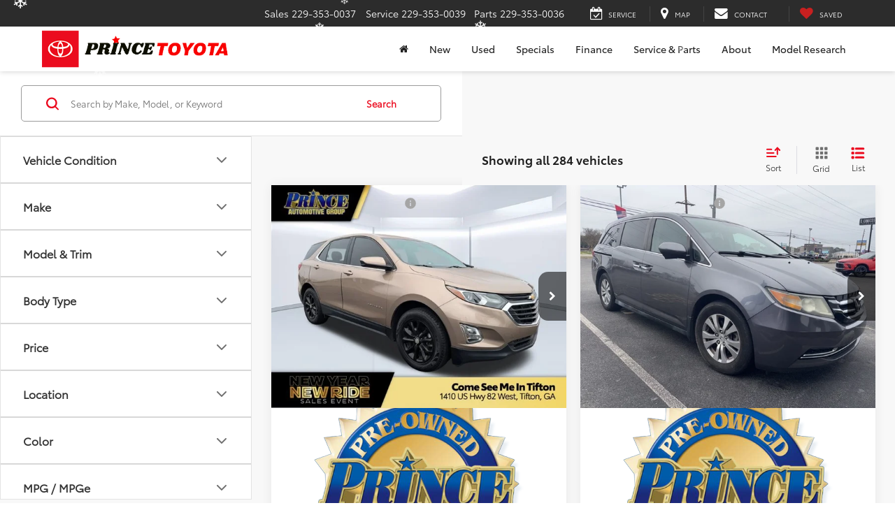

--- FILE ---
content_type: text/html; charset=utf-8
request_url: https://www.princetoyota.com/searchused.aspx
body_size: 49866
content:

<!DOCTYPE html>
<html lang="en">
<head>

<meta charset="utf-8" />
<title>Toyota Pre-Owned vehicles | Toyota dealer in Tifton GA | Prince Toyota</title>
<link rel="next" href="//www.princetoyota.com/searchused.aspx?pt=2" >
<link rel="preload" href="/resources/vhcliaa/pages/searchResultsPage/searchResultsPageWasabiBundle.min.js?v=3.68.0+0.64792.24d1bdda9921660aa4a1e4fac407aa095bfbd82c" as="script">
<link rel="preload" fetchpriority="high" as="image" href="/resources/vhcliaa/components/spaCosmos/skeletonLoaders/vehicle-card-skeleton-grid.svg" type="image/svg+xml">
<link rel="preload" fetchpriority="high" as="image" href="/resources/vhcliaa/components/spaCosmos/skeletonLoaders/vehicle-card-skeleton-list.svg" type="image/svg+xml">

<link rel="preconnect" href="https://cdn.dlron.us" >
<link rel="preload" href="https://cdn.dlron.us/assets/shared/font-awesome/fonts/fontawesome-webfont.woff2" as="font" type="font/woff2" crossorigin>
<link rel="preload" href="/dealeron.js?v=22.146.0+0.64748.f7674083162bec7e6c0dc01ed53184cfb4767046" as="script">
<link rel="preload" href="/resources/utilities/do_utility.js?v=22.146.0+0.64748.f7674083162bec7e6c0dc01ed53184cfb4767046" as="script">
<link rel="preload" href="https://prsnbaa.dealeron.com/personalization.js" as="script">
<link rel="preload" href="https://www.princetoyota.com/resources/vclwsaa/js/priceTrack.min.js" as="script">
<link rel="preload" href="https://cdn.dlron.us/assets/fonts/ToyotaType/ToyotaType-Black.woff2" as="font" type="font/woff2" crossorigin>
<link rel="preload" href="https://cdn.dlron.us/assets/fonts/ToyotaType/ToyotaType-Bold.woff2" as="font" type="font/woff2" crossorigin>
<link rel="preload" href="https://cdn.dlron.us/assets/fonts/ToyotaType/ToyotaType-Book.woff2" as="font" type="font/woff2" crossorigin>
<link rel="preload" href="https://cdn.dlron.us/assets/fonts/ToyotaType/ToyotaType-Light.woff2" as="font" type="font/woff2" crossorigin>
<link rel="preload" href="https://cdn.dlron.us/assets/fonts/ToyotaType/ToyotaType-Regular.woff2" as="font" type="font/woff2" crossorigin>
<link rel="preload" href="https://cdn.dlron.us/assets/fonts/ToyotaType/ToyotaType-Semibold.woff2" as="font" type="font/woff2" crossorigin>
<!-- Meta Tags -->
<meta name="description" content="Find the pre-owned vehicle you&#39;ve been looking for today with the best pre-owned Toyota prices in Tifton." />
<meta name="format-detection" content="telephone=no" />
<meta name="robots" content="index,follow,noydir,noodp" />
<meta name="ICBM" content="31.445610046386719,-83.545997619628906" />
<meta name="geo.position" content="31.445610046386719,-83.545997619628906" />
<meta name="geo.placename" content="Tifton" />
<meta name="geo.region" content="US-GA" />
<meta name="viewport" content="width=device-width, initial-scale=1.0, height=device-height, minimum-scale=1.0" />
<meta http-equiv="X-UA-Compatible" content="IE=edge" />
<meta property="twitter:card" content="summary" />
<meta property="og:title" content="Toyota Pre-Owned vehicles | Toyota dealer in Tifton GA | Prince Toyota" />
<meta property="og:type" content="website" />
<meta property="og:url" content="https://www.princetoyota.com/searchused.aspx" />
<meta property="og:description" content="Find the pre-owned vehicle you&#39;ve been looking for today with the best pre-owned Toyota prices in Tifton." />
<meta name="DC.title" content="Toyota Pre-Owned vehicles | Toyota dealer in Tifton GA | Prince Toyota" />
<meta name="google-site-verification" content="UVK-M2mZX8lyLBm_gwvQ4hEYKvmze-kIuPYM78r_lgg" />
<meta name="google-site-verification" content="XzX0-JxdKyQVBc_jmN1ql0BnjODwCPKDx9PS8Vlasng" />
<script src="https://apes.dealeron.com/app.js?v=0.20.9+APEXBAB-20260114.2" type="text/javascript" defer></script><script>(function() { window._toggleFetcherCache = {}; let url = '/api/vhcliaa/config/get-all-toggles/' + 25361; window._toggleFetcherCache[url] = fetch(url); })();</script><script>
        window.performanceHub = { "config": {"webVitals":{"enabled":true,"apiEndpoint":"/api/web-vitals","bundlePath":"/resources/utilities/performanceHub/webVitalBundle.js?v=123","attribution":{"enabledFor":["INP","CLS","LCP"],"ratings":["needs-improvement","poor"]},"enableTBTTracking":true},"proxyEvent":{"enabled":true},"speculationRules":{"enabled":true,"isBot":true,"rules":{"prefetch":[{"source":"list","urls":["searchnew.aspx","searchused.aspx"],"eagerness":"immediate"}],"prerender":[{"source":"list","urls":["xyz","abc"],"eagerness":"conservative"}]}}}, "context": {"dealerId":"25361","dealerRing":"Ring4","pageType":"VehicleSearch"} };
        (()=>{"use strict";var n=function(n,e,o,t){return new(o||(o=Promise))((function(i,d){function l(n){try{r(t.next(n))}catch(n){d(n)}}function c(n){try{r(t.throw(n))}catch(n){d(n)}}function r(n){var e;n.done?i(n.value):(e=n.value,e instanceof o?e:new o((function(n){n(e)}))).then(l,c)}r((t=t.apply(n,e||[])).next())}))};function e(e,o,t,i){const d=(new Error).stack||"";if(d.includes("gtm")||d.includes("gta")||d.includes("dotagging")){const d=e=>{(function(){return n(this,void 0,void 0,(function*(){return new Promise((n=>setTimeout((()=>n()),0)))}))})().then((()=>{try{"function"==typeof t?t(e):t&&"function"==typeof t.handleEvent&&t.handleEvent(e)}catch(n){console.error("Error while executing GTM/GTA event callback:",n)}}))};return e.call(this,o,d,i)}return e.call(this,o,t,i)}var o=function(n,e,o,t){return new(o||(o=Promise))((function(i,d){function l(n){try{r(t.next(n))}catch(n){d(n)}}function c(n){try{r(t.throw(n))}catch(n){d(n)}}function r(n){var e;n.done?i(n.value):(e=n.value,e instanceof o?e:new o((function(n){n(e)}))).then(l,c)}r((t=t.apply(n,e||[])).next())}))};!function(n){var t,i,d,l,c,r;o(this,void 0,void 0,(function*(){if(null===(i=null===(t=null==n?void 0:n.config)||void 0===t?void 0:t.proxyEvent)||void 0===i?void 0:i.enabled)try{yield function(){return o(this,void 0,void 0,(function*(){!function(){let n=null===(t=null===(o=null===window||void 0===window?void 0:window.performanceHub)||void 0===o?void 0:o.config)||void 0===t?void 0:t.proxyEvent;var o,t;n&&n.enabled&&(function(){if(document.body){const n=document.body.addEventListener;document.body.addEventListener=function(o,t,i){return e.call(document.body,n,o,t,i)}}else new MutationObserver(((n,o)=>{if(document.body){const n=document.body.addEventListener;document.body.addEventListener=function(o,t,i){return e.call(document.body,n,o,t,i)},o.disconnect()}})).observe(document.documentElement,{childList:!0,subtree:!0})}(),function(){const n=document.addEventListener;document.addEventListener=function(o,t,i){return e.call(document,n,o,t,i)}}(),function(){const n=window.addEventListener;window.addEventListener=function(o,t,i){return e.call(window,n,o,t,i)}}())}()}))}(),console.log("proxyEvent enabled")}catch(n){console.error("Error adding proxy events",n)}else console.log("proxyEvent disabled");if((null===(l=null===(d=null==n?void 0:n.config)||void 0===d?void 0:d.speculationRules)||void 0===l?void 0:l.enabled)&&!(null==n?void 0:n.config.speculationRules.isBot))try{!function(){var n;(null===(n=null===HTMLScriptElement||void 0===HTMLScriptElement?void 0:HTMLScriptElement.supports)||void 0===n?void 0:n.call(HTMLScriptElement,"speculationrules"))?(console.log("Speculation rules supported"),document.addEventListener("DOMContentLoaded",(()=>{var n,e,o;const t=document.createElement("script");t.type="speculationrules",t.textContent=JSON.stringify(null===(o=null===(e=null===(n=window.performanceHub)||void 0===n?void 0:n.config)||void 0===e?void 0:e.speculationRules)||void 0===o?void 0:o.rules),document.body.appendChild(t)}))):console.log("Speculation rules not supported")}(),console.log("speculationRules enabled")}catch(n){console.error("Error adding speculation rules",n)}else console.log("Speculation rules disabled or bot detected");if(null===(r=null===(c=null==n?void 0:n.config)||void 0===c?void 0:c.webVitals)||void 0===r?void 0:r.enabled)try{document.addEventListener("DOMContentLoaded",(()=>{var n,e;const o=document.createElement("script");o.src=null===(e=null===(n=window.performanceHub)||void 0===n?void 0:n.config)||void 0===e?void 0:e.webVitals.bundlePath,document.body.appendChild(o)})),console.log("webVitals enabled")}catch(n){console.error("Error adding web vitals",n)}else console.log("webVitals disabled");console.log("Performance Hub initialized")}))}(window.performanceHub)})();
//# sourceMappingURL=performanceHubBundle.js.map
      </script><script src="https://cdn.complyauto.com/cookiebanner/banner/a0b5c587-a06f-44ed-9f77-decafd1b08d3/blocker.js"></script><script id="dealeron_tagging_data" type="application/json">{"dealerId":"25361","pageId":2540055,"pageType":"itemlist","items":["2C4RC1FG1KR576567","4T1B11HK4KU280451","5N1AZ2MG8GN108159","5TFAX5GN2HX097302","WMWXR5C08L2L34716","1GKKNKLS3MZ141136","5NMJBCDE5RH346211","1FMSK8DH4LGA51333","2T3W1RFV9MC160394","1G1ZE5ST7RF155323","JTNKHMBX3N1135800","1C4RJEJG8MC656870"],"itemCount":282,"statusCode":200}</script>
<script async defer type="text/javascript" src="/resources/taggbaa/dotagging.js?v=2611"></script>
<link rel=stylesheet href="/resources/external/bootstrap/css-v341/bootstrap.min.css?v=22.146.0+0.64748.f7674083162bec7e6c0dc01ed53184cfb4767046">
<link rel=stylesheet href="/assets/shared/bootstrap/css/extend.css">
<link rel=stylesheet href="/assets/templates/699/layout.css">
<link rel=stylesheet href="/assets/templates/699/structure/common.css">
<link rel=stylesheet href="/assets/styles/733/common.css">
<link rel=stylesheet href="/assets/styles/733/menu.css">
<link rel=stylesheet href="/assets/styles/733/header/header.css">
<link rel=stylesheet href="/assets/shared/font-awesome/css/font-awesome.min.css">
<link rel=stylesheet href="/resources/external/internationalTelephoneInput/final/css/intlTelInput.min.css?v=22.146.0+0.64748.f7674083162bec7e6c0dc01ed53184cfb4767046">
<link rel=stylesheet href="/assets/fonts/lato/fonts.css">
<link rel=stylesheet href="/resources/vhcliaa/components/openSearch/css/opensearch.css?v=3.68.0+0.64792.24d1bdda9921660aa4a1e4fac407aa095bfbd82c">
<link rel=stylesheet href="/resources/external/slick/slick.min.css?v=22.146.0+0.64748.f7674083162bec7e6c0dc01ed53184cfb4767046">
<link rel=stylesheet href="/resources/vhcliaa/components/searchFilter/css/wasabiSrpFilter.css?v=3.68.0+0.64792.24d1bdda9921660aa4a1e4fac407aa095bfbd82c">
<link rel=stylesheet href="/resources/vhcliaa/pages/searchResultsPage/searchResultsPageWasabiMod.min.css?v=3.68.0+0.64792.24d1bdda9921660aa4a1e4fac407aa095bfbd82c">
<link rel=stylesheet href="/resources/external/magnificPopup/magnificPopup.css?v=22.146.0+0.64748.f7674083162bec7e6c0dc01ed53184cfb4767046">
<link rel=stylesheet href="/resources/vhcliaa/components/inventorysearch/searchpage-wasabi/css/inventory-wasabi-mod.css?v=3.68.0+0.64792.24d1bdda9921660aa4a1e4fac407aa095bfbd82c">
<link rel=stylesheet href="/assets/templates/699/structure/responsive-inventory.css?v=22.146.0+0.64748.f7674083162bec7e6c0dc01ed53184cfb4767046">
<link rel=stylesheet href="/assets/styles/733/responsive-inventory.css?v=22.146.0+0.64748.f7674083162bec7e6c0dc01ed53184cfb4767046">
<link rel=stylesheet href="/resources/external/slick/slick-theme.min.css?v=22.146.0+0.64748.f7674083162bec7e6c0dc01ed53184cfb4767046">
<link rel=stylesheet href="/resources/vhcliaa/components/vehicleCompare/vehicleCompare.css?v=3.68.0+0.64792.24d1bdda9921660aa4a1e4fac407aa095bfbd82c">
<link rel=stylesheet href="/resources/vhcliaa/components/epricemodal/epricemodal.css?v=3.68.0+0.64792.24d1bdda9921660aa4a1e4fac407aa095bfbd82c">
<link rel=stylesheet href="/resources/vhcliaa/components/testDriveModal/testDriveModal.css?v=3.68.0+0.64792.24d1bdda9921660aa4a1e4fac407aa095bfbd82c">
<link rel=stylesheet href="/resources/components/navigation/navigation.css?v=22.146.0+0.64748.f7674083162bec7e6c0dc01ed53184cfb4767046">
<style>

@media(max-width: 991px) {
  #dealerMayContactTestDrive, #testdrive #preferredContactDisclaimerTestDrive {
    margin-left: unset;
  }
}

@media(min-width: 992px) {
  #dealerMayContactTestDrive, #testdrive #preferredContactDisclaimerTestDrive {
    margin-left: 25%;
  }
}

.optOutInput {
  margin-bottom: 10px;
}

</style>
<style>
.srpVehicleSpecial {
background: url(' https://cdn.dlron.us/assets/shared/images/inventory/vehicleSpecialRibbon_english.png ') no-repeat;
}

</style>
<style>
/* Universal */
.btn { padding-left: 22px; padding-right: 22px; text-transform: none; }
.btn-main, .btn-alt3.active, .nav .btn-alt3.active { color: #000; background-color: transparent; border-color: #000; }
.btn-main:hover, .btn-main:focus, .btn-main:active, .btn-main.active, .open .dropdown-toggle.btn-main { color: #fff; background-color: #000; border-color: #000; }

/* Header */
.desktop .manuLogo, .mobile .manuLogo{display:none;}
.desktop .dealerLogo img { max-height: 54px; margin-top: 7px;}
.navbar-default .navbar-nav li a { text-transform: capitalize; }

/* Media Queries */
@media (min-width: 1800px){
.navbar.navbar-default {left: 328px;}
}
@media (max-width: 1799px) and (min-width: 992px) {
.desktop .dealerLogo img { max-height: 54px; margin-top: 4px;}  
header { background-color: #2c2c2c; color: #fff; }
.desktop .iconLinks .iconLink { color: #fff !important; border-color: #444; }
}
@media (max-width: 767px){
	.mobile .dealerLogo img {max-height: 48px; margin: 14px 0;}
}



/* 01540435 */
.vehiclePricingStack .priceBlockItemButton .btn-main {
    color: #006dc7;
    background-color: transparent;
    border-color: #006dc7;
    margin-top: 5px; 
}

.vehiclePricingStack .priceBlockItemButton .btn-main:hover,
.vehiclePricingStack .priceBlockItemButton .btn-main:focus,
.vehiclePricingStack .priceBlockItemButton .btn-main:active,
.vehiclePricingStack .priceBlockItemButton .btn-main.active,
.vehiclePricingStack .priceBlockItemButton .open .dropdown-toggle.btn-main {
    color: #006dc7;
    background-color: #fff;
    border-color: #006dc7;
}

</style>

<script>
(function () {

      if ( typeof window.CustomEvent === "function" ) return false;

      function CustomEvent ( event, params ) {
        params = params || { bubbles: false, cancelable: false, detail: undefined };
        var evt = document.createEvent( 'CustomEvent' );
        evt.initCustomEvent( event, params.bubbles, params.cancelable, params.detail );
        return evt;
      }

      CustomEvent.prototype = window.Event.prototype;

      window.CustomEvent = CustomEvent;
        })();
</script>
<script>
var urlEventAlreadyFired = false;
window.addEventListener('message', receiveAndSendUrlMessage, false);

function receiveAndSendUrlMessage(event) {
  if (!event.origin.endsWith('.dealeron.com')) {
    return;
  }
  let checkIfUrlEvent = (event) => {
  	if(typeof(event.data === 'string')) {
  	  let currentUrl = window.location.href;
  	  if(event.data === currentUrl) {
  	    return true;
  	  }
  	  let srcElement = event.srcElement;
  	  if(srcElement && srcElement.location.href === currentUrl) {
  	    return true;
  	  }
  	}
    return false;
  };

  if (checkIfUrlEvent(event)) {
    if (!urlEventAlreadyFired){
      urlEventAlreadyFired = true;
    } else {
      return;
    }
  }
  event.source.postMessage(window.location.href, event.origin);
}
</script> 
   <!-- Global site tag (gtag.js) - Google Analytics --><script type="text/javascript">(function() { var elem = document.createElement('script'); elem.async = true; elem.src = 'https://www.googletagmanager.com/gtag/js'; var head = document.getElementsByTagName('head')[0]; head.insertBefore(elem, head.firstChild); })();</script> <script> window.dataLayer = window.dataLayer || []; function gtag(){dataLayer.push(arguments);} gtag('js', new Date()); </script><script src="/resources/components/dealerOnTrack/dealerOnTrack.js?v=22.146.0+0.64748.f7674083162bec7e6c0dc01ed53184cfb4767046"></script><script>DealerOnTrack.initialize({"isNoOp":false});</script>

<link rel="canonical" href="https://www.princetoyota.com/searchused.aspx" />
<link rel="shortcut icon" href="/favicon.ico" />
<link rel="search" href="/opensearch.xml" title="Prince Toyota" type="application/opensearchdescription+xml">



<!-- Shift Analytics -->
<script>
(function (s, h, i, f, t, d, g, l) {
  s[d] = s[d] || function () {
  (s[d].q = s[d].q || []).push(arguments)
  }, s[d].l = 1 * new Date(); g = h.createElement(i),
  l = h.getElementsByTagName(i)[0]; g.async = 1; g.src = f + '?containerId=' + t + '&dl=' + d; l.parentNode.insertBefore(g, l)
})(window, document, 'script', 'https://tagging.shiftdigitalapps.io/scripts/sd.js', 'Toyota', 'sd');
sd('create', 'Toyota', '10040', 'DEALERON');
sdDataLayer = {
  "websiteTier": "Tier 3",
  "pageBrand": "Toyota",
  "language": "en",
  "dealerName": "Prince Toyota",
  "dealerCity": "Tifton",
  "dealerZipCode": "31794",
  "dealerState": "GA",
  "siteTechnologyVersion": "1.2.000001234",
  "trafficType": "Typed/Bookmarked",
  "dealerTda": "set10",
  "pageType": "Vehicle Listing",
  "countSearchResults": 282,
  "events": "filterSearch",
  "filterSearch": {
    "status": "Used",
    "year": "All",
    "make": "All",
    "model": "All",
    "color": "All",
    "trim": "All",
    "bodyStyle": "All",
    "features": "All",
    "stockNumber": "All",
    "driveTrain": "All"
  }
};
window.__sdpageviewdata__ = structuredClone(sdDataLayer);

DealerOnTracker = {
  initialized: !1,
  interval: null,
  trackerProvider: 'ShiftDigitalTrackerWithDataLayer',
  FireAdditionalEvents: function() { },
  FireWhenReady: function() {
    DealerOnTracker.interval = setInterval(function() {
      if (DealerOnTracker.initialized) {
        DealerOnTracker.FireAdditionalEvents();
        clearInterval(DealerOnTracker.interval);
      }
    }, 255);
  },
  formTrackerDetails: {}
};

TrackPageViewEvent = function() {

  if (/\/thankyou\b/i.test(window.self.location.pathname) && window.self !== window.top) { return; }

  sd('send', 'pageview', 'pageview', { 
    hitCallback: function() { 
      DealerOnTracker.initialized = true;
       
    } 
  });
};
var setupShiftSessionId = function () {
  if (typeof(gtag) !== 'undefined') {
    gtag('get', 'G-GXCRGYXF6N', 'client_id', (clientID) => {
      sdDataLayer.sessionId = clientID;
      TrackPageViewEvent();
    });
  } else {
    TrackPageViewEvent();
  }
};
if (document.readyState === 'complete') {
  setupShiftSessionId();
} else {
  document.addEventListener('DOMContentLoaded', setupShiftSessionId);
}


TrackIncentiveClick = function() {
  var oldToyotaTrackIncentiveClick = typeof(TrackIncentiveClick) !== 'undefined' ? TrackIncentiveClick : undefined;

  return function(element) {

    if (oldToyotaTrackIncentiveClick) {
      oldToyotaTrackIncentiveClick(element);
    }

    ResetTracker();
    element = (element && element.toElement) || element || this;
    
    var offer = jQuery(element.currentTarget).parent().parent().parent().find('h3.rtiTitle')[0];
    var offerName = jQuery(offer).text();
    var offerType = offer.dataset.offerType;
    var offerCategory = offer.dataset.offerCategory;
    var vehicleModel = offer.dataset.vehicleModel;
    var vehicleTrim = offer.dataset.vehicleTrim;
    var vehicleCategory = offer.dataset.vehicleCategory;
    var vehicleAccessories = offer.dataset.vehicleAccessories;
    var vehicleAccCode = offer.dataset.vehicleAccCode;
    var vehicleBodyStyle = offer.dataset.vehicleBodyStyle;
    var vehicleExtColor = offer.dataset.vehicleExtColor;
    var vehicleExtColorCode = offer.dataset.vehicleExtColorCode;
    var vehicleIntColor = offer.dataset.vehicleIntColor;
    var vehicleIntColorCode = offer.dataset.vehicleIntColorCode;
    var vehicleMsrp = offer.dataset.vehicleMsrp;
    var vehiclePackages = offer.dataset.vehiclePackages;
    var vehicleYear = offer.dataset.vehicleYear;
    var vehicleEngine = offer.dataset.vehicleEngine;

    sdDataLayer = {
      offerClick: {
        offerName: offerName,
        offerType: offerType,
        offerCategory: offerCategory,
        vehicleModel: vehicleModel,
        vehicleTrim: vehicleTrim,
        vehicleCategory: vehicleCategory,
        vehicleAccessories: vehicleAccessories,
        vehicleAccCode: vehicleAccCode,
        vehicleBodyStyle: vehicleBodyStyle,
        vehicleExtColor: vehicleExtColor,
        vehicleExtColorCode: vehicleExtColorCode,
        vehicleIntColor: vehicleIntColor,
        vehicleIntColorCode: vehicleIntColorCode,
        vehicleMsrp: vehicleMsrp,
        vehiclePackages: vehiclePackages,
        vehicleYear: vehicleYear,
        vehicleEngine: vehicleEngine
      },
      events: 'offerClick'
    };

     
    sd('send');
  }
}();

TrackBannerClick = function() {
  var oldToyotaTrackBannerClick = typeof(TrackBannerClick) !== 'undefined' ? TrackBannerClick : undefined;

  return function(position, name) {

    if (oldToyotaTrackBannerClick) {
      oldToyotaTrackBannerClick(position, name);
    }

    ResetTracker();
    //Shift just wants the filename, not full asset path
    var splitName = name.split('/');
    var assetName = splitName[splitName.length - 1];
    // Shift wants us to remove everything after and including the ? in an image e.g. width parameters
    var assetNameSplit = assetName.split('?');
    var assetNameNoQueryParams = assetNameSplit[0];

    sdDataLayer = { events: 'carouselClick', carouselClick: { assetPosition: position, assetName: assetNameNoQueryParams } };

     
    sd('send');
    $('img[src$="' + name + '"]').removeAttr('onmousedown');
  }
}();

TrackCarouselClick = function() {
  var oldToyotaTrackCarouselClick = typeof(TrackCarouselClick) !== 'undefined' ? TrackCarouselClick : undefined;

  return function(position, name) {

    if (oldToyotaTrackCarouselClick) {
      oldToyotaTrackCarouselClick(position, name);
    }

    /*NoOp*/
  }
}();

TrackPhone = function() {  
  var oldToyotaTrackPhone = typeof(TrackPhone) !== 'undefined' ? TrackPhone : undefined;

  return function(element) {

    if (oldToyotaTrackPhone) {
      oldToyotaTrackPhone(element);
    };
    const departmentAttr = element.getAttribute('data-dotagging-department') || '';
    // For now, anything not obviously service or parts will be reported as sales until we get a better way to figure this out
    let department = 'Sales';
    switch (departmentAttr.toLowerCase()) {
      case 'service':
        department = 'Service';
        break;
      case 'parts':
        department = 'Parts';
        break;
    }
    
    sdDataLayer = {
      clickToCallDepartment: department,
      events: 'clickToCall'
    };

    
    sd('send');
  }
}();

TrackDirectionsClick = function() {
  var oldToyotaTrackDirectionsClick = typeof(TrackDirectionsClick) !== 'undefined' ? TrackDirectionsClick : undefined;

  return function(element) {

    if (oldToyotaTrackDirectionsClick) {
      oldToyotaTrackDirectionsClick(element);
    }

    sdDataLayer = {
      events: 'getDirections'
    };

     
    sd('send');
  }
}();

TrackBrochureDownload = function(bName) {
  var oldToyotaTrackBrochureDownload = typeof(TrackBrochureDownload) !== 'undefined' ? TrackBrochureDownload : undefined;

  return function(bName) {

    if (oldToyotaTrackBrochureDownload) {
      oldToyotaTrackBrochureDownload(bName);
    }

    sdDataLayer = {
      brochureName: bName,
      events: 'brochureDownload'
    };

     
    sd('send');
  }
}();

TrackTypedSearch = function(searchItems) {
  var oldToyotaTrackTypedSearch = typeof(TrackTypedSearch) !== 'undefined' ? TrackTypedSearch : undefined;

  return function(searchItems) {

    if (oldToyotaTrackTypedSearch) {
      oldToyotaTrackTypedSearch(searchItems);
    }

    var pipedItems = searchItems.replace(/,/g, ' |');
    sdDataLayer = {
      typedSearchContent: pipedItems,
      events: 'typedSearch'
    };

    
    sd('send');
  }
}();

var previousDlronUrlParam_SFControl;
window.addEventListener('searchFilterUpdate', (ev) => {
  const urlParams = new URLSearchParams(ev.detail.filters.toLowerCase());
  urlParams.sort();

  var urlParamsStr = urlParams.toString();
  
  if (urlParamsStr) {
    window.sdDataLayer = structuredClone(window.__sdpageviewdata__ || { events:'' });

    function appendEvent(events, event) {
      const eventsList = events.split(',');
      if (!eventsList.includes(event)) {
        eventsList.push(event);
      }
      return eventsList.join(',');
    }
    
    function getFilterPrice(query) {
      const priceRange = urlParams.get('pricerange') || '';
      const [min, max] = priceRange.split('-');
      return query === 'min' ? min : max;
    }
    
    function getModelTrim(query) {
      const modelTrim = urlParams.get('modelandtrim') || '';
      const [model, trim] = modelTrim.split(':');
      return query === 'model' ? model : trim;
    }

    window.sdDataLayer.events = appendEvent(window.sdDataLayer.events, 'filterSearch');
    window.sdDataLayer.filterSearch = {
      status: urlParams.get('cpo') === '1' ? 'CPO' : 'Used',
      year: urlParams.get('yearrange') || 'All',
      color: urlParams.get('extcolor') || 'All',
      make: urlParams.get('make') || 'All',
      model: urlParams.get('model') || 'All',
      trim: urlParams.get('trim') || 'All',
      bodyStyle: urlParams.get('bodystyle') || urlParams.get('bodytype') || 'All',
      features: urlParams.get('features') || 'All',
      stockNumber: urlParams.get('stocknum') || urlParams.get('stockvin') || 'All',
      driveTrain: urlParams.get('drivetraintype') || 'All'
    };

    if (urlParams.has('pricerange')) {
      window.sdDataLayer.filterSearch.minPrice = getFilterPrice('min');
      window.sdDataLayer.filterSearch.maxPrice = getFilterPrice('max');
    }
    
    if (urlParams.has('modelandtrim')) {
      window.sdDataLayer.filterSearch.model = getModelTrim('model') || 'All';
      window.sdDataLayer.filterSearch.trim = getModelTrim('trim') || 'All';
    }

    if (urlParams.has('q')) {
      window.sdDataLayer.events = appendEvent(window.sdDataLayer.events, 'typedSearch');
      window.sdDataLayer.typedSearchContent = urlParams.get('q');
    }

    window.sdDataLayer.countSearchResults = ev.detail.count;

   
    sd('send', 'pageview', 'pageview');
  }

  previousDlronUrlParam_SFControl = urlParams.toString();
  
});

TrackServiceIncentiveClick = function(element) {
  var oldToyotaTrackServiceIncentiveClick = typeof(TrackServiceIncentiveClick) !== 'undefined' ? TrackServiceIncentiveClick : undefined;
  return function(element) {

    if (oldToyotaTrackServiceIncentiveClick) {
      oldToyotaTrackServiceIncentiveClick(element);
    }

    ResetTracker();
    element = (element && element.toElement) || element || this;

    var offerTop$ = $(element).parent().parent();
    var offerExpirationDate = offerTop$.find('.card__expiration > p').text().split(' ').slice(-1)[0];  
    var offerStatus = (new Date(offerExpirationDate) > new Date()) ? 'active' : '';
    var offerTitle = offerTop$.find('.card__title--main').text(); 
    var offerValue = offerTop$.find('.card__offerValue').text().split(' ')[0].replace(/(\r\n|\n|\r)/gm,''); 
    var offerName =  offerValue + ' ' + offerTitle; 

    sdDataLayer = {      
      offerName: offerName,
      offerCategory: offerTitle,
      offerType: 'Coupon',
      offerExpire: offerExpirationDate,
      offerStatus: offerStatus,
      events: 'serviceOfferClick'
    };

     
    sd('send');
  }
}();

TrackVehicleQuickViewClick = function() {
  var oldToyotaTrackVehicleQuickViewClick = typeof(TrackVehicleQuickViewClick) !== 'undefined' ? TrackVehicleQuickViewClick : undefined;

  return function(element) {

    if (oldToyotaTrackVehicleQuickViewClick) {
      oldToyotaTrackVehicleQuickViewClick(element);
    }

    element = (element && element.toElement) || element || this;
    var vehicleQuickView = jQuery(element).closest('.row.srpVehicle.hasVehicleInfo')[0]
      ?? jQuery(element).closest('[data-vehicle-information]')[0];
    sdDataLayer = {};

    if (vehicleQuickView) {
      var isCpo = vehicleQuickView.dataset.cpo.toLowerCase() === "true";
      var inTransit = vehicleQuickView.dataset.intransit && vehicleQuickView.dataset.intransit.toLowerCase() === 'true';
      var inProduction = vehicleQuickView.dataset.inproduction && vehicleQuickView.dataset.inproduction.toLowerCase() === 'true';
      var stockStatus = inTransit ? 'InTransit' : inProduction ? 'InProduction' : 'OnLot';
      sdDataLayer = {
        vehicleDetails: {
          status: isCpo ? "CPO" : vehicleQuickView.dataset.vehicletype,
          year: vehicleQuickView.dataset.year,
          make: vehicleQuickView.dataset.make,
          model: vehicleQuickView.dataset.model,
          trim: vehicleQuickView.dataset.trim,
          engine: vehicleQuickView.dataset.engine,
          transmission: vehicleQuickView.dataset.trans,
          drivetrain: vehicleQuickView.dataset.drivetrain,
          interiorColor: vehicleQuickView.dataset.intcolor,
          exteriorColor: vehicleQuickView.dataset.extcolor,
          vin: vehicleQuickView.dataset.vin,
          msrp: vehicleQuickView.dataset.msrp,
          displayedPrice: vehicleQuickView.dataset.price,
          fuelType: vehicleQuickView.dataset.fueltype,
          stockStatus: stockStatus,
        }
      };
    }

    sdDataLayer.events = 'vehicleQuickView';

     
    sd('send');
  }
}();

let formAwaitingInitiation = false;


LeadSourceToFormType = function(leadSource){
  
  switch (leadSource) {
     case 2: sdDataLayerFormType = 'Trade In'; break;
     case 22: sdDataLayerFormType = 'Get a Quote'; break;
     case 23: sdDataLayerFormType = 'Parts'; break;
     case 24: sdDataLayerFormType = 'Service'; break;
     case 25: sdDataLayerFormType = 'Get a Quote'; break;
     case 26: sdDataLayerFormType = 'Finance'; break;
     case 32: sdDataLayerFormType = 'General Contact'; break;
     case 80: sdDataLayerFormType = 'Vehicle Finder'; break;
     case 104: sdDataLayerFormType = 'Other'; break;
     case 146: sdDataLayerFormType = 'Other'; break;
     case 150: sdDataLayerFormType = 'Specials'; break;
     case 154: sdDataLayerFormType = 'Request More Info'; break;
     case 155: sdDataLayerFormType = 'Test Drive'; break;
     case 157: sdDataLayerFormType = 'Get a Quote'; break;
     case 162: sdDataLayerFormType = 'Finance'; break;
     case 163: sdDataLayerFormType = 'Finance'; break;
     case 164: sdDataLayerFormType = 'Service'; break;
     case 165: sdDataLayerFormType = 'Get a Quote'; break;
     case 166: sdDataLayerFormType = 'Get a Quote'; break;
     case 167: sdDataLayerFormType = 'General Contact'; break;
     case 174: sdDataLayerFormType = 'Specials'; break;
     case 175: sdDataLayerFormType = 'Get a Quote'; break;
     case 176: sdDataLayerFormType = 'Get a Quote'; break;
     case 177: sdDataLayerFormType = 'Get a Quote'; break;
     case 178: sdDataLayerFormType = 'Get a Quote'; break;
     case 179: sdDataLayerFormType = 'Get a Quote'; break;
     case 180: sdDataLayerFormType = 'Get a Quote'; break;
     case 181: sdDataLayerFormType = 'Trade In'; break;
     case 184: sdDataLayerFormType = 'Get a Quote'; break;
     case 185: sdDataLayerFormType = 'Get a Quote'; break;
     case 187: sdDataLayerFormType = 'Parts'; break;
     case 188: sdDataLayerFormType = 'Test Drive'; break;
     case 192: sdDataLayerFormType = 'Send to Mobile'; break;
     case 193: sdDataLayerFormType = 'Send to Mobile'; break;
     case 194: sdDataLayerFormType = 'Send to Mobile'; break;
     case 195: sdDataLayerFormType = 'Send to Mobile'; break;
     case 198: sdDataLayerFormType = 'Send to Mobile'; break;
     case 199: sdDataLayerFormType = 'Send to Mobile'; break;
     case 200: sdDataLayerFormType = 'Send to Mobile'; break;
     case 201: sdDataLayerFormType = 'Send to Mobile'; break;
     case 202: sdDataLayerFormType = 'Send to Mobile'; break;
     case 235: sdDataLayerFormType = 'Other'; break;
     case 236: sdDataLayerFormType = 'Other'; break;
     case 237: sdDataLayerFormType = 'Other'; break;
     case 238: sdDataLayerFormType = 'Other'; break;
     case 239: sdDataLayerFormType = 'Other'; break;
     case 240: sdDataLayerFormType = 'Other'; break;
     case 241: sdDataLayerFormType = 'Other'; break;
     case 242: sdDataLayerFormType = 'Other'; break;
     case 243: sdDataLayerFormType = 'Specials'; break;
     case 244: sdDataLayerFormType = 'Specials'; break;
     case 245: sdDataLayerFormType = 'Email a Friend'; break;
     case 252: sdDataLayerFormType = 'Request More Info'; break;
     case 253: sdDataLayerFormType = 'Get a Quote'; break;
     case 263: sdDataLayerFormType = 'Specials'; break;
     case 265: sdDataLayerFormType = 'Specials'; break;
     case 267: sdDataLayerFormType = 'Specials'; break;
     case 269: sdDataLayerFormType = 'Specials'; break;
     case 272: sdDataLayerFormType = 'Make an Offer'; break;
     case 273: sdDataLayerFormType = 'Make an Offer'; break;
     case 276: sdDataLayerFormType = 'Other'; break;
     case 277: return; break;
     case 279: sdDataLayerFormType = 'Finance'; break;
     case 280: sdDataLayerFormType = 'Finance'; break;
     case 281: sdDataLayerFormType = 'Other'; break;
     case 282: sdDataLayerFormType = 'Other'; break;
     case 283: sdDataLayerFormType = 'Specials'; break;
     case 284: sdDataLayerFormType = 'Specials'; break;
     case 285: sdDataLayerFormType = 'Specials'; break;
     case 286: sdDataLayerFormType = 'Specials'; break;
     case 299: sdDataLayerFormType = 'Email Coupon'; break;
     case 300: sdDataLayerFormType = 'Test Drive'; break;
     case 301: sdDataLayerFormType = 'Other'; break;
     case 302: sdDataLayerFormType = 'Get a Quote'; break;
     case 303: sdDataLayerFormType = 'Get a Quote'; break;
     case 304: sdDataLayerFormType = 'Send to Mobile'; break;
     case 305: sdDataLayerFormType = 'Send to Mobile'; break;
     case 306: sdDataLayerFormType = 'Get a Quote'; break;
     case 307: sdDataLayerFormType = 'Get a Quote'; break;
     case 308: sdDataLayerFormType = 'Get a Quote'; break;
     case 309: sdDataLayerFormType = 'Get a Quote'; break;
     case 310: sdDataLayerFormType = 'Get a Quote'; break;
     case 311: sdDataLayerFormType = 'Get a Quote'; break;
     case 312: sdDataLayerFormType = 'Get a Quote'; break;
     case 313: sdDataLayerFormType = 'Get a Quote'; break;
     case 314: sdDataLayerFormType = 'Specials'; break;
     case 315: sdDataLayerFormType = 'Specials'; break;
     case 316: sdDataLayerFormType = 'Specials'; break;
     case 317: sdDataLayerFormType = 'Specials'; break;
     case 318: sdDataLayerFormType = 'Specials'; break;
     case 319: sdDataLayerFormType = 'Specials'; break;
     case 320: sdDataLayerFormType = 'Specials'; break;
     case 321: sdDataLayerFormType = 'Specials'; break;
     case 322: sdDataLayerFormType = 'Specials'; break;
     case 323: sdDataLayerFormType = 'Specials'; break;
     case 324: sdDataLayerFormType = 'Specials'; break;
     case 325: sdDataLayerFormType = 'Specials'; break;
     case 343: sdDataLayerFormType = 'Other'; break;
     case 344: sdDataLayerFormType = 'Other'; break;
     case 345: sdDataLayerFormType = 'Other'; break;
     case 346: sdDataLayerFormType = 'Other'; break;
     case 347: sdDataLayerFormType = 'Other'; break;
     case 348: sdDataLayerFormType = 'Other'; break;
     case 349: sdDataLayerFormType = 'Other'; break;
     case 350: sdDataLayerFormType = 'Other'; break;
     case 351: return; break;
     case 352: return; break;
     case 353: return; break;
     case 354: return; break;
     case 355: return; break;
     case 356: return; break;
     case 357: return; break;
     case 358: return; break;
     case 359: sdDataLayerFormType = 'Other'; break;
     case 360: sdDataLayerFormType = 'Other'; break;
     case 361: sdDataLayerFormType = 'Other'; break;
     case 362: sdDataLayerFormType = 'Other'; break;
     case 363: sdDataLayerFormType = 'Other'; break;
     case 364: sdDataLayerFormType = 'Other'; break;
     case 365: return; break;
     case 366: return; break;
     case 367: return; break;
     case 368: return; break;
     case 369: return; break;
     case 370: return; break;
     case 371: return; break;
     case 372: return; break;
     case 373: sdDataLayerFormType = 'Finance'; break;
     case 374: sdDataLayerFormType = 'Other'; break;
     case 375: sdDataLayerFormType = 'Other'; break;
     case 376: sdDataLayerFormType = 'Other'; break;
     case 377: sdDataLayerFormType = 'Other'; break;
     case 378: sdDataLayerFormType = 'Other'; break;
     case 379: sdDataLayerFormType = 'Other'; break;
     case 380: sdDataLayerFormType = 'Other'; break;
     case 381: sdDataLayerFormType = 'Other'; break;
     case 382: sdDataLayerFormType = 'Other'; break;
     case 383: sdDataLayerFormType = 'Other'; break;
     case 384: sdDataLayerFormType = 'Other'; break;
     case 385: sdDataLayerFormType = 'Other'; break;
     case 386: sdDataLayerFormType = 'Other'; break;
     case 387: sdDataLayerFormType = 'Other'; break;
     case 388: sdDataLayerFormType = 'Other'; break;
     case 389: sdDataLayerFormType = 'Other'; break;
     case 390: sdDataLayerFormType = 'Other'; break;
     case 391: sdDataLayerFormType = 'Other'; break;
     case 392: sdDataLayerFormType = 'Other'; break;
     case 393: sdDataLayerFormType = 'Other'; break;
     case 394: sdDataLayerFormType = 'Other'; break;
     case 395: sdDataLayerFormType = 'Other'; break;
     case 396: sdDataLayerFormType = 'Other'; break;
     case 397: sdDataLayerFormType = 'Other'; break;
     case 398: sdDataLayerFormType = 'Other'; break;
     case 399: sdDataLayerFormType = 'Other'; break;
     case 400: sdDataLayerFormType = 'Other'; break;
     case 401: sdDataLayerFormType = 'Other'; break;
     case 402: sdDataLayerFormType = 'Other'; break;
     case 403: sdDataLayerFormType = 'Other'; break;
     case 404: return; break;
     case 405: return; break;
     case 406: return; break;
     case 407: return; break;
     case 408: sdDataLayerFormType = 'Other'; break;
     case 409: sdDataLayerFormType = 'Other'; break;
     case 410: sdDataLayerFormType = 'Other'; break;
     case 411: sdDataLayerFormType = 'Other'; break;
     case 412: sdDataLayerFormType = 'Other'; break;
     case 413: sdDataLayerFormType = 'Other'; break;
     case 414: sdDataLayerFormType = 'Other'; break;
     case 415: sdDataLayerFormType = 'Other'; break;
     case 416: sdDataLayerFormType = 'Other'; break;
     case 417: sdDataLayerFormType = 'Other'; break;
     case 418: sdDataLayerFormType = 'Other'; break;
     case 419: sdDataLayerFormType = 'Other'; break;
     case 420: sdDataLayerFormType = 'Other'; break;
     case 421: sdDataLayerFormType = 'Other'; break;
     case 422: sdDataLayerFormType = 'Other'; break;
     case 423: sdDataLayerFormType = 'Other'; break;
     case 424: sdDataLayerFormType = 'Other'; break;
     case 425: sdDataLayerFormType = 'Other'; break;
     case 426: sdDataLayerFormType = 'Other'; break;
     case 427: sdDataLayerFormType = 'Other'; break;
     case 428: sdDataLayerFormType = 'Other'; break;
     case 429: sdDataLayerFormType = 'Other'; break;
     case 430: sdDataLayerFormType = 'Other'; break;
     case 431: sdDataLayerFormType = 'Other'; break;
     case 432: sdDataLayerFormType = 'Other'; break;
     case 433: sdDataLayerFormType = 'Other'; break;
     case 434: sdDataLayerFormType = 'Other'; break;
     case 435: sdDataLayerFormType = 'Other'; break;
     case 436: sdDataLayerFormType = 'Other'; break;
     case 437: sdDataLayerFormType = 'Other'; break;
     case 438: sdDataLayerFormType = 'Other'; break;
     case 439: sdDataLayerFormType = 'Other'; break;
     case 440: sdDataLayerFormType = 'Other'; break;
     case 441: sdDataLayerFormType = 'Other'; break;
     case 442: sdDataLayerFormType = 'Other'; break;
     case 443: sdDataLayerFormType = 'Other'; break;
     case 444: sdDataLayerFormType = 'Other'; break;
     case 445: sdDataLayerFormType = 'Other'; break;
     case 446: sdDataLayerFormType = 'Other'; break;
     case 447: sdDataLayerFormType = 'Other'; break;
     case 448: sdDataLayerFormType = 'Other'; break;
     case 449: sdDataLayerFormType = 'Other'; break;
     case 450: sdDataLayerFormType = 'Other'; break;
     case 451: sdDataLayerFormType = 'Other'; break;
     case 452: sdDataLayerFormType = 'Other'; break;
     case 453: sdDataLayerFormType = 'Other'; break;
     case 454: sdDataLayerFormType = 'Other'; break;
     case 455: sdDataLayerFormType = 'Other'; break;
     case 456: sdDataLayerFormType = 'Other'; break;
     case 457: sdDataLayerFormType = 'Other'; break;
     case 458: sdDataLayerFormType = 'Other'; break;
     case 459: sdDataLayerFormType = 'Other'; break;
     case 460: return; break;
     case 461: return; break;
     case 462: return; break;
     case 463: return; break;
     case 464: return; break;
     case 465: return; break;
     case 466: return; break;
     case 467: return; break;
     case 468: sdDataLayerFormType = 'Other'; break;
     case 469: sdDataLayerFormType = 'Other'; break;
     case 470: sdDataLayerFormType = 'Other'; break;
     case 471: sdDataLayerFormType = 'Other'; break;
     case 472: sdDataLayerFormType = 'Other'; break;
     case 473: sdDataLayerFormType = 'Other'; break;
     case 474: sdDataLayerFormType = 'Other'; break;
     case 475: sdDataLayerFormType = 'Other'; break;
     case 476: sdDataLayerFormType = 'Other'; break;
     case 477: sdDataLayerFormType = 'Other'; break;
     case 478: sdDataLayerFormType = 'Other'; break;
     case 479: sdDataLayerFormType = 'Other'; break;
     case 480: sdDataLayerFormType = 'Other'; break;
     case 481: sdDataLayerFormType = 'Other'; break;
     case 482: sdDataLayerFormType = 'Other'; break;
     case 483: sdDataLayerFormType = 'Other'; break;
     case 484: sdDataLayerFormType = 'Other'; break;
     case 485: sdDataLayerFormType = 'Other'; break;
     case 486: sdDataLayerFormType = 'Other'; break;
     case 487: sdDataLayerFormType = 'Other'; break;
     case 488: sdDataLayerFormType = 'Other'; break;
     case 489: sdDataLayerFormType = 'Other'; break;
     case 490: sdDataLayerFormType = 'Other'; break;
     case 491: sdDataLayerFormType = 'Other'; break;
      default: sdDataLayerFormType = 'Other'; break;

      }
  return sdDataLayerFormType;
}

TrackFormShownClick = function() {
  var oldToyotaTrackFormShownClick = typeof(TrackFormShownClick) !== 'undefined' ? TrackFormShownClick : undefined;
  return function(evt) {
    if (oldToyotaTrackFormShownClick) {
      oldToyotaTrackFormShownClick(evt);
    }
    var currentFormId = evt.id || evt.target.id;
    var leadSource = document.querySelector(`#${currentFormId} [name='leadSource']`)?.value ?? '0'; 
    
    leadSource = parseInt(leadSource);
    LeadSourceToFormType(leadSource);
    
    var vin = jQuery("#epriceForm")[0].dataset.vin;
    var formShown = jQuery("#srpVehicle-"+vin)[0] || jQuery('div[data-vin='+vin+']')[0];
    sdDataLayer = { formType: sdDataLayerFormType };

    if (formShown) {
      var isCpo = formShown.dataset.cpo.toLowerCase() === "true";
      sdDataLayer = {
        formType: sdDataLayerFormType,
        formVehicle: {
  status: isCpo ? "CPO" : formShown.dataset.vehicletype,
  year: formShown.dataset.year,
  make: formShown.dataset.make,
  model: formShown.dataset.model,
  trim: formShown.dataset.trim,
  engine: formShown.dataset.engine,
  transmission: formShown.dataset.trans,
  drivetrain: formShown.dataset.drivetrain,
  interiorColor: formShown.dataset.intcolor,
  exteriorColor: formShown.dataset.extcolor,
  vin: vin,
  msrp: formShown.dataset.msrp,
  displayedPrice: formShown.dataset.price,
  fuelType: formShown.dataset.fueltype,
}
      };
      
    }
    sdDataLayer.displayType = typeof(evt) !== 'undefined' && (evt.type === 'show' || evt.type === 'shown') ? 'modal' : 'in-page';
    sdDataLayer.events = 'formShown';
    formAwaitingInitiation = true;

    sdDataLayer.formType = sdDataLayerFormType;

     
    sd('send');
    var isSpecialForm = currentFormId === 'spForm';
    var defaultId = evt.id || evt.target.id || '';
    var formId = isSpecialForm ? defaultId : 'epriceForm'
   
    currentFormId === 'testDriveModal' ? formId = 'testdrive' : formId;
    if(formId) {
      DealerOnTracker.formTrackerDetails[formId] = {formType: sdDataLayerFormType, displayType: sdDataLayer.displayType, formVehicle: sdDataLayer.formVehicle};
    }
  }
}();

//prevents us from firing duplicate initiation events on the same form
TryFireFormInitiation = function() {
  if(formAwaitingInitiation) {

     
    sd('send');

    formAwaitingInitiation = false;
  } 
}

TrackFormFieldInteraction = function() {
  var oldToyotaTrackFormFieldInteraction = typeof(TrackFormFieldInteraction) !== 'undefined' ? TrackFormFieldInteraction : undefined;

  return function(evt) {
    if(oldToyotaTrackFormFieldInteraction) {
      oldToyotaTrackFormFieldInteraction(evt);
    }

    //call trackerHook here to ensure that we are always firing form initiation events before any form interactions, see OEM-10087
    //trackerHook already contains its own internal event tracking logic to avoid duplication

    var form = evt.target.closest('.dealerOnform, form');
    var leadSource = parseInt(form?.leadSource?.value ?? '0');

    trackerHook({ trackId:leadSource });

    var fieldType = evt.target.dataset.dlronType || evt.target.placeholder;
    if (fieldType) {
      fieldType = fieldType.trim().replace(' ', '').toLowerCase();
    }
    var fieldName = '';
    switch (fieldType){
      case 'firstname':
      case 'lastname':
      case 'middlename':
      case 'address':
      case 'city':
      case 'state':
      case 'zipcode':
        fieldName = fieldType;
        break;
      case 'phone':
      case 'phoneshort':
        fieldName = 'phonenumber';
        break;
      case 'email':
        fieldName = 'emailaddress';
        break;
      case 'comments':
      case 'comment':
        fieldName = 'comments';
        break;
      default:
        fieldName = 'other';
        break;
    }

    var currentFormId = evt.target.closest('.dealerOnform, form').id;
    currentFormId = currentFormId.startsWith('preapprovedForm') ? 'preapprovedForm1' : currentFormId;
    var formInfo = DealerOnTracker.formTrackerDetails[currentFormId];
    var formType = formInfo ? formInfo.formType : 'Other';
    var displayType = formInfo ? formInfo.displayType : 'in-page';
    var formVehicle = formInfo ? formInfo.formVehicle : undefined;
    sdDataLayer = {
      formType: formType,
      displayType: displayType,
      events: 'formFieldInteraction',
      formFieldName: fieldName,
      formVehicle: formVehicle || undefined
    };

     
    sd('send');
  }
}();

TrackFormSubmissionError = function() {
  var oldToyotaTrackFormSubmissionError = typeof(TrackFormSubmissionError) !== 'undefined' ? TrackFormSubmissionError : undefined;

  return function(evt, message) {
    if (oldToyotaTrackFormSubmissionError) {
      oldToyotaTrackFormSubmissionError(evt, message);
    }
    var currentElement = evt.target || evt;

    var formInfo = DealerOnTracker.formTrackerDetails[currentElement.closest('.dealerOnform, form').id];
    var formType = formInfo ? formInfo.formType : 'Other';
    var displayType = formInfo ? formInfo.displayType : 'in-page';
    var formError = '';
    if (message) {
      formError = message;
    } else {
      var errorElement = currentElement.closest('div').querySelector('label.has-error');
      if (!errorElement) {
        return;
      }
      var fieldLabel = document.querySelector('label[for="' + currentElement.getAttribute('id') + '"]');
      var placeholder = currentElement.placeholder || (fieldLabel ? fieldLabel.textContent : '');
      formError = errorElement.textContent.replace('This field', placeholder);
    }
    var formVehicle = formInfo ? formInfo.formVehicle : undefined;
    sdDataLayer = {
      formType: formType,
      displayType: displayType,
      events: 'formSubmissionError',
      formError: formError,
      formVehicle: formVehicle || undefined
    };

     
    sd('send');
  }
}();

TrackScheduleServiceClick = function() {
  var oldToyotaTrackScheduleServiceClick = typeof(TrackScheduleServiceClick) !== 'undefined' ? TrackScheduleServiceClick : undefined;

  return function(element) {

    if (element && element.type === 'submit') { return; }
    
    if (oldToyotaTrackScheduleServiceClick) {
      oldToyotaTrackScheduleServiceClick(element);
    }

    sdDataLayer = {
      events: 'scheduleServiceClick'
    };

     
    sd('send');
  }
}();

TrackFormSubmission = function(leadId, leadSource, leadName) {
  if (!leadSource) {
    return;
  }
  sdDataLayer = {};
  var sdDataLayerLeadId, sdDataLayerEventType, sdDataLayerFormType, sdPrefContact, sdDisplayType, sdOptIntoText;

  var leadSource = parseInt(leadSource);
  if (leadName && /APEX/i.test(leadName || "")) { return; } // Skip Form Submission on APEX Forms
  
  sdDataLayerFormType = LeadSourceToFormType(leadSource);
  sdDataLayerLeadId = leadId; sdDataLayerEventType = 'formSubmission';
  
  const leadData = window.dataList || {};

  sdPrefContact = leadData['PreferredContact'];
  if (sdPrefContact == '') {
    sdPrefContact = 'other';
  }

  sdDisplayType = leadData['DisplayType'];
  if(sdDisplayType == '') {
    sdDisplayType = 'in-page';
  }

  sdOptIntoText = leadData['OptIntoText'];
  if (sdOptIntoText == '1') {
    sdOptIntoText = 'in-implicit';
  } else if (sdOptIntoText == '0') {
    sdOptIntoText = 'out';
  } else {
    sdOptIntoText = '';
  }

  sdDataLayer = { formType: sdDataLayerFormType, leadType: 'lead', prefContact: sdPrefContact, displayType: sdDisplayType, events: sdDataLayerEventType };
  if (sdOptIntoText !== '') {
    sdDataLayer.formOptIn = sdOptIntoText;
  }
  
  if (sdDataLayerFormType === 'Test Drive') {
    sdDataLayer.formVehicle = {
      "year": leadData['VehicleYear'],
      "make": leadData['VehicleMake'],
      "model": leadData['VehicleModel']
    }
  }
  if (sdDataLayerFormType === 'Service' || sdDataLayerFormType === 'Schedule Service') {
    sdDataLayer.formVehicle = {}
  }
  if (sdDataLayerFormType === 'Trade In') {
    sdDataLayer.tradeIn = {
      "year": leadData['TradeYear'],
      "make": leadData['TradeMake'],
      "model": leadData['TradeModel']
    }
  }

  if (typeof(sdDataLayerLeadId) !== "undefined") { 
    sdDataLayer.leadId = sdDataLayerLeadId; 
  }

   
  sd('send');
}


      TrackWindowStickerClick = function () {
        var oldToyotaTrackWindowStickerClick = typeof TrackWindowStickerClick !== 'undefined' ? TrackWindowStickerClick : undefined;
        
        return function (vehicleData) {
          if (oldToyotaTrackWindowStickerClick) {
            oldToyotaTrackWindowStickerClick(vehicleDetails);
            }
            
            sdDataLayer = {
				      linkType: 'Monroney Label',
				      vehicleDetails: {
					      status: vehicleData.status,
					      year: vehicleData.year,
					      make: vehicleData.make,
					      model: vehicleData.model,
					      vin: vehicleData.vin
				      },
              
				      events: 'linkClick'
			      };

             
			      sd('send');
          };
        }()
    



</script>
<!-- End Shift Analytics -->




<script src='/resources/components/tagging/SpaSrpEvent.min.js?v=22.146.0+0.64748.f7674083162bec7e6c0dc01ed53184cfb4767046'></script>
<script src='/resources/components/tagging/shiftClickToCallSpa.js?v=22.146.0+0.64748.f7674083162bec7e6c0dc01ed53184cfb4767046'></script>


<!-- BEGIN TPI Head Content -->









<!-- END TPI Head Content -->

<script id="dealeron_website_metadata" type="application/json">{"dealerId":25361,"sincrowebId":"motp-princetoy-inv"}</script>
<!-- GoogleTagManager PageHead -->
<script>var GTMContainerIDs = ['GTM-WBVH4SR']; (function(w,d,s,l,i,j,f,dl,k,q){w[l]=w[l]||[];w[l].push({'gtm.start': new Date().getTime(),event:'gtm.js'});f=d.getElementsByTagName(s)[0],k=i.length;q='//www.googletagmanager.com/gtm.js?id=@&l='+(l||'dataLayer');while(k--){j=d.createElement(s);j.async=!0;j.src=q.replace('@',i[k]);f.parentNode.insertBefore(j,f);}}(window,document,'script','dataLayer', GTMContainerIDs));</script>
<!-- End GoogleTagManager PageHead -->

</head>
<body>
<!-- GoogleTagManager PageBodyTop (noscript) -->
<noscript><iframe src="//www.googletagmanager.com/ns.html?id=GTM-WBVH4SR" height="0" width="0" style="display:none;visibility:hidden;" loading="lazy"></iframe></noscript> 

<!-- End GoogleTagManager PageBodyTop --><style type="text/css">
#flake {
	color:#fff;
	z-index:100001;
	position:absolute;
	font-size:25px;
	top:-100px;
}
</style>

<script src="/assets/shared/js/snow/snoflakes.min.js"></script>
<div class="headerWrapper full">
  <header><div id="dealerInfo" class="full">
    <!-- Hidden on mobile -->
    <div class="desktop container pad-x hidden-xs">
        <div id="leftBlockInfo" class="pull-left" data-dotagging-product-name="Website|Header" data-dotagging-element-type="header">
            <ul class="list-inline vert-middle margin-x">
                <li class="manuLogo margin-right_5x">
                    <a href="/" data-dotagging-element-color="#00" data-dotagging-link-url="/" data-dotagging-event="cta_interaction" data-dotagging-event-action-result="open" data-dotagging-element-text="Toyota" data-dotagging-element-order="0" data-dotagging-element-subtype="image">
                        <img class="img-responsive toyotaLogo-square" src="/assets/logos/transparent/Toyota-square.png" loading="lazy" title="Toyota" alt="Toyota">
                        <img class="img-responsive toyotaLogo-full" src="/assets/logos/transparent/Toyota.png" loading="lazy" title="Toyota" alt="Toyota">
                    </a>
                </li>
                <li class="dealerLogo">
                    <a href="/" data-dotagging-element-color="#00" data-dotagging-link-url="/" data-dotagging-event="cta_interaction" data-dotagging-event-action-result="open" data-dotagging-element-text="Prince Toyota" data-dotagging-element-order="1" data-dotagging-element-subtype="image">
                        <img class="img-responsive" src="/static/dealer-25361/logo.png" loading="lazy" title="Prince Toyota" alt="Prince Toyota Tifton, GA">
                    </a>
                </li>
                <li class="dealerName">
                    <h3 class="h2 margin-x">Prince Toyota</h3>
                </li>
            </ul>
        </div>
        <div id="rightBlockInfo" class="margin-vert_5x pull-right">
            <ul class="list-inline list-unstyled list-vert-align margin-x">
                <li class="googleTranslate"></li>
                <li id="telSet1" class="tel1">
                    <span class="tel-label">Sales</span>
                    <span class='callNowClass'>229-353-0037</span></li>
                <li id="telSet2">
                    <ul class="list-pad-x list-unstyled margin-x">
                        <li class="tel2">
                            <span class="tel-label">Service</span>
                            <span class='callNowClass2'>229-353-0039</span></li>
                        <li class="tel3">
                            <span class="tel-label">Parts</span>
                            <span class='callNowClass3'>229-353-0036</span></li>
                        <li class="tel4">
                            <span class="tel-label">Collision</span>
                            <span class='callNowClass4'>229-353-0035</span></li>
                    </ul>
                </li>
                <li class="adr">2013 US Hwy 82 West
                    <br>Tifton, GA 31794</li>
                <li class="socialMedia">  <ul class="list-inline list-pad-x">
      <li class="fb">
        <a href="https://www.facebook.com/PrinceToyotaTifton/" rel="noopener" target="_blank"
          title="Facebook: Click to visit our Facebook page"
          aria-label="Facebook: Click to visit our Facebook page" class="stat-icon-link"
          data-dtm="footerpages" data-dealerontrack-type data-dealerontrack-category='Social Media Link'
          data-dealerontrack-action='Share Icons' data-dealerontrack-label='Facebook'
          data-dealerontrack-value='' data-dealerontrack-callback='' data-dotagging-event="cta_interaction"
  data-dotagging-event-owner="dealeron"
  data-dotagging-event-action="click"
  data-dotagging-event-action-result="redirect"
  data-dotagging-element-type=""
  data-dotagging-element-order="0"
  data-dotagging-element-subtype="cta_icon">
            <i class="fa fab fa-facebook fa-lg"></i>
        </a>
      </li>
      <li class="tw">
        <a href="https://twitter.com/princetoyotatif?lang=en" rel="noopener" target="_blank"
          title="Twitter: Click to visit our Twitter page"
          aria-label="Twitter: Click to visit our Twitter page" class="stat-icon-link"
          data-dtm="footerpages" data-dealerontrack-type data-dealerontrack-category='Social Media Link'
          data-dealerontrack-action='Share Icons' data-dealerontrack-label='Twitter'
          data-dealerontrack-value='' data-dealerontrack-callback='' data-dotagging-event="cta_interaction"
  data-dotagging-event-owner="dealeron"
  data-dotagging-event-action="click"
  data-dotagging-event-action-result="redirect"
  data-dotagging-element-type=""
  data-dotagging-element-order="1"
  data-dotagging-element-subtype="cta_icon">
            <i class="fa fab fa-lg">
              <div class="image-icon-wrapper">
                <svg width="48" height="49" viewBox="0 0 1200 1227" fill="currentColor" xmlns="http://www.w3.org/2000/svg"><path d="M714.163 519.284L1160.89 0H1055.03L667.137 450.887L357.328 0H0L468.492 681.821L0 1226.37H105.866L515.491 750.218L842.672 1226.37H1200L714.137 519.284H714.163ZM569.165 687.828L521.697 619.934L144.011 79.6944H306.615L611.412 515.685L658.88 583.579L1055.08 1150.3H892.476L569.165 687.854V687.828Z" fill="currentColor"/></svg>
              </div>
            </i>
        </a>
      </li>
      <li class="yt">
        <a href="https://www.youtube.com/channel/UCkUBpHtNIZNE9sLmHSF0lIQ" rel="noopener" target="_blank"
          title="YouTube: Click to visit our YouTube page"
          aria-label="YouTube: Click to visit our YouTube page" class="stat-icon-link"
          data-dtm="footerpages" data-dealerontrack-type data-dealerontrack-category='Social Media Link'
          data-dealerontrack-action='Share Icons' data-dealerontrack-label='YouTube'
          data-dealerontrack-value='' data-dealerontrack-callback='' data-dotagging-event="cta_interaction"
  data-dotagging-event-owner="dealeron"
  data-dotagging-event-action="click"
  data-dotagging-event-action-result="redirect"
  data-dotagging-element-type=""
  data-dotagging-element-order="2"
  data-dotagging-element-subtype="cta_icon">
            <i class="fa fab fa-youtube-play fa-lg"></i>
        </a>
      </li>
      <li class="ig">
        <a href="https://www.instagram.com/princetoyotatifton/?hl=en" rel="noopener" target="_blank"
          title="Instagram: Click to visit our Instagram page"
          aria-label="Instagram: Click to visit our Instagram page" class="stat-icon-link"
          data-dtm="footerpages" data-dealerontrack-type data-dealerontrack-category='Social Media Link'
          data-dealerontrack-action='Share Icons' data-dealerontrack-label='Instagram'
          data-dealerontrack-value='' data-dealerontrack-callback='' data-dotagging-event="cta_interaction"
  data-dotagging-event-owner="dealeron"
  data-dotagging-event-action="click"
  data-dotagging-event-action-result="redirect"
  data-dotagging-element-type=""
  data-dotagging-element-order="3"
  data-dotagging-element-subtype="cta_icon">
            <i class="fa fab fa-instagram fa-lg"></i>
        </a>
      </li>
  </ul>
    <style>
      i.fa div.image-icon-wrapper {
        position: relative;
      }

      i.fa div.image-icon-wrapper svg {
        max-width: 0.75em;
        width: 100%;
        height: 100%;
      }
    </style>
</li>
                <li class="chatBlock"></li>
                <li class="iconLinks text-center" data-dotagging-product-name="Website|Header" data-dotagging-element-type="header" data-dotagging-element-subtype="cta_icon">
                    <ul class="list-inline list-unstyled list-vert-align list-pad-x margin-x">
                        <li>
                            <a href="/serviceappmt.aspx" data-dotagging-event="cta_interaction" data-dotagging-event-action-result="open" data-dotagging-element-order="0" data-dotagging-link-url="/serviceappmt.aspx">
                                <div class="iconLink iconLink1">
                                    <i class="fa fa-calendar-check-o fa-lg fa-margin-bottom-1x"></i>
                                    <span class="iconText text-uppercase">Service</span>
                                </div>
                            </a>
                        </li>
                        <li>
                            <a href="/hours.aspx" data-dotagging-event="cta_interaction" data-dotagging-event-action-result="open" data-dotagging-element-order="1" data-dotagging-link-url="/hours.aspx">
                                <div class="iconLink iconLink2">
                                    <i class="fa fa-map-marker fa-lg fa-margin-bottom-1x"></i>
                                    <span class="iconText text-uppercase">Map</span>
                                </div>
                            </a>
                        </li>
                        <li>
                            <a href="/contactus.aspx" data-dotagging-event="cta_interaction" data-dotagging-event-action-result="open" data-dotagging-element-order="2" data-dotagging-link-url="/contactus.aspx">
                                <div class="iconLink iconLink3">
                                    <i class="fa fa-envelope fa-lg fa-margin-bottom-1x"></i>
                                    <span class="iconText text-uppercase">Contact</span>
                                </div>
                            </a>
                        </li>
                        <li class="digitalGarage">
							<dg-shopping-cart></dg-shopping-cart>
                        </li>
						<li class="dgSaveHeart">
							<dg-save-heart></dg-save-heart>
                        </li>
                        <li>
                            <div id="dg-component-nav-menu-desktop"></div>
                        </li>
                    <li class="saveHeartNavIcon">
<div class="iconLinks">
  <a href="/mysavedvehicles"
     class="navSaveHeart"
     aria-label="My Saved Vehicles"
     data-dotagging-element-subtype="cta_icon"
     data-dotagging-element-text="My Saved Vehicles"
     data-dotagging-element-type="header"
     data-dotagging-event="cta_interaction"
     data-dotagging-event-action="click"
     data-dotagging-event-action-result="open"
     data-dotagging-product-name="Website | Vehicle Saving"
     title="My Saved Vehicles">
    <div class="iconLink iconLink4">
      <i aria-hidden="true" class="fa fa-heart fa-lg"></i>
      <span class="text-uppercase">Saved</span>
    </div>
  </a>
</div>
</li></ul>
                </li>
            <li class="saveHeartNavIcon hidden-lg hidden-md">
<div class="iconLinks">
  <a href="/mysavedvehicles"
     class="navSaveHeart"
     aria-label="My Saved Vehicles"
     data-dotagging-element-subtype="cta_icon"
     data-dotagging-element-text="My Saved Vehicles"
     data-dotagging-element-type="header"
     data-dotagging-event="cta_interaction"
     data-dotagging-event-action="click"
     data-dotagging-event-action-result="open"
     data-dotagging-product-name="Website | Vehicle Saving"
     title="My Saved Vehicles">
    <div class="iconLink iconLink4">
      <i aria-hidden="true" class="fa fa-heart fa-lg"></i>
      <span class="text-uppercase">Saved</span>
    </div>
  </a>
</div>
</li></ul>
        </div>
    </div>
    <!-- Visible on mobile -->
    <div class="mobile container visible-xs">
        <div class="brand row pad-vert_5x">
            <div class="col-xs-12">
                <a href="/" data-dotagging-product-name="Website|Custom Content" data-dotagging-link-url="/" data-dotagging-element-type="body" data-dotagging-event-action-result="open" data-dotagging-element-subtype="image" data-dotagging-event="media_interaction" data-dotagging-media-type="image" data-dotagging-creative-name="Toyota">
                    <div class="manuLogo pull-left">
                        <img class="img-responsive toyotaLogo-square" src="/assets/logos/transparent/Toyota-square.png" loading="lazy" title="Toyota" alt="Toyota">
                        <img class="img-responsive toyotaLogo-full" src="/assets/logos/transparent/Toyota.png" loading="lazy" title="Toyota" alt="Toyota">
                    </div>
                    <div class="dealerLogo pad-left-1x pull-left">
                        <img class="img-responsive" src="/static/dealer-25361/logo.png" loading="lazy" title="Prince Toyota" alt="Prince Toyota Tifton, GA">
                    </div>
                </a>
                <div class="dealerName pad-left_5x pull-left">
                    <h4 class="margin-x">Prince Toyota</h4>
                </div><div class="saveHeartNavIcon">
<div class="iconLinks">
  <a href="/mysavedvehicles"
     class="navSaveHeart"
     aria-label="My Saved Vehicles"
     data-dotagging-element-subtype="cta_icon"
     data-dotagging-element-text="My Saved Vehicles"
     data-dotagging-element-type="header"
     data-dotagging-event="cta_interaction"
     data-dotagging-event-action="click"
     data-dotagging-event-action-result="open"
     data-dotagging-product-name="Website | Vehicle Saving"
     title="My Saved Vehicles">
    <div class="iconLink iconLink4">
      <i aria-hidden="true" class="fa fa-heart fa-lg"></i>
      <span class="text-uppercase">Saved</span>
    </div>
  </a>
</div>
</div>
				<div class="digitalGarage pad-left_5x margin-top-1x pull-right">
					<dg-shopping-cart></dg-shopping-cart>
					<div id="dg-component-nav-menu-mobile" class="pad-left-1x"></div>
                </div>
                <div class="chatBlock pull-right"></div>
            </div>
        </div>
        <div class="contact row visible-xs visible-sm">
  <div class="col-xs-12">
    <div class="static-to-nav btn-group">
     <a class="btn btn-nav btn-nav1 callNowClass" href="tel:2293530037" id="clickToCallHeaderEvent" 
data-dealerontrack-type
data-dealerontrack-category='Click-to-Call'
data-dealerontrack-action='Header'
data-dealerontrack-label='mobile-contact-row'
data-dealerontrack-value=''
data-dealerontrack-callback=''
 data-dotagging-event='click_to_call'
data-dotagging-event-action-result='redirect' 
data-dotagging-event-action='click' 
data-dotagging-comm-phone-number='2293530037' 
data-dotagging-department='sales'
data-dotagging-affiliation='Prince Toyota' 
data-dotagging-element-position='top_left' onclick="
ResetTracker();
trackerHook({
  trackId: 91,
  actionType:'click'
});
ResetTracker();
trackerHook({
  trackId: 35,
  actionType:'click'
});" data-department="sales" role="button" tab-index="0">
       <i class="fa fa-mobile hidden-xxs" aria-hidden="true"></i>
       <font> Call</font> <span class='callNowClass'>229-353-0037</span>
     </a>
     <a class="btn btn-nav btn-nav2 stat-text-link" id="mobileDirectionsButtonEvent" data-loc="global nav" onclick=" TrackDirectionsClick(this); TrackNavigationClick('topNav', this); TrackGeneralCTA(this); ResetTracker();" href="//maps.google.com/maps?saddr=Current%2BLocation&daddr=2013%20US%20Hwy%2082%20West%2C%2BTifton%2C%2BGA%2B31794" data-dotagging-event='cta_interaction' data-dotagging-event-action-result='redirect' 
data-dotagging-owner='dealeron' data-dotagging-event-action='click'
data-dotagging-element-order='0' data-dotagging-element-type='header'
data-dotagging-element-subtype='hyperlink'>
      <i class="fa fa-road hidden-xxs custom-dealer-styling__navigation--black" aria-hidden="true"></i> Directions</a>
    </div>
  </div>
</div>

    </div>
</div>
</header>
  
<nav id="nav" class="full " aria-label="Main" data-open-menu-on-hover="True">
  <div id="nav-container" class="container">
    <div class="navbar navbar-default navbar-static-top">
      <div id="navbar-header" class="navbar-header">
        <button id="open-right" type="button" class="navbar-toggle stat-button-link" data-loc="global nav" title="Menu: Navigate to another page" aria-label="Click to show site navigation" aria-controls="horizontal-navbar-collapse" aria-haspopup="true" aria-expanded="false" 
      data-dotagging-event="menu_interaction"
      data-dotagging-event-action="click"
      data-dotagging-product-name="Website|Header"
      data-dotagging-event-action-result="slideout"
      data-dotagging-element-type="header"
      data-dotagging-element-order="0"
      data-dotagging-element-subtype="hamburger_menu"
    >
          <span id="menu-icon" class="fa fa-bars fa-lg"></span>
        </button>
      </div>
      <div id="horizontal-navbar-collapse" class="navbar-collapse collapse">
        <ul class="nav navbar-nav" id="menubar">
              <li class="dropdown ">
                <a class="navlink homepage homedropdown stat-icon-link" href="/" id="homePage" 
                     onclick="TrackNavigationClick('topNav', this);" aria-label="Home" title="Home" 
      data-dotagging-event="menu_interaction"
      data-dotagging-event-action="click"
      data-dotagging-product-name="Website|Header"
      data-dotagging-event-action-result="redirect"
      data-dotagging-element-type="header"
      data-dotagging-element-title="Home"
      data-dotagging-element-subtype="inline_menu"
      data-dotagging-element-position="top_center"
      data-dotagging-element-order="0"
    >
                  <i class="fa fa-home" aria-hidden="true"></i>
                </a>
              </li>
              <li class="dropdown dropdown-has-children  ">
                <a class="qmparent stat-text-link newdropdown" id="parent_1" role="button" aria-expanded="false" aria-haspopup="true" aria-controls="parent_1_submenu" 
                    data-toggle='dropdown'  tabindex="0" data-menu-name="stat-text-link newdropdown" 
      data-dotagging-event="menu_interaction"
      data-dotagging-event-action="click"
      data-dotagging-product-name="Website|Header"
      data-dotagging-event-action-result="dropdown"
      data-dotagging-element-type="header"
      data-dotagging-element-title="New "
      data-dotagging-element-subtype="inline_menu"
      data-dotagging-element-position="top_center"
      data-dotagging-element-order="1"
     onKeyUp="this.click()">
                  New 
                </a>
    <ul class="dropdown-menu nopad " role="menu" id="parent_1_submenu" data-nav-list-has-mega-menu="False">
        <li class="" role="presentation">
          <a href="/searchnew.aspx" class="newvehicleschild" id="1_child_1"  onclick="TrackNavigationClick('topNav', this)"  role="menuitem" tabindex="-1"  
      data-dotagging-event="menu_interaction"
      data-dotagging-event-action="click"
      data-dotagging-product-name="Website|Header"
      data-dotagging-event-action-result="redirect"
      data-dotagging-element-type="header"
      data-dotagging-element-title="New "
      data-dotagging-element-subtype="inline_menu"
      data-dotagging-element-position="top_center"
      data-dotagging-element-order="0"
    >
            New Vehicles
          </a>
        </li>
        <li class="" role="presentation">
          <a href="/trucks.html" class="truckschild" id="1_child_2"  onclick="TrackNavigationClick('topNav', this)"  role="menuitem" tabindex="-1"  
      data-dotagging-event="menu_interaction"
      data-dotagging-event-action="click"
      data-dotagging-product-name="Website|Header"
      data-dotagging-event-action-result="redirect"
      data-dotagging-element-type="header"
      data-dotagging-element-title="New "
      data-dotagging-element-subtype="inline_menu"
      data-dotagging-element-position="top_center"
      data-dotagging-element-order="1"
    >
            Trucks
          </a>
        </li>
        <li class="" role="presentation">
          <a href="/crossovers--suvs.html" class="crossoverssuvschild" id="1_child_3"  onclick="TrackNavigationClick('topNav', this)"  role="menuitem" tabindex="-1"  
      data-dotagging-event="menu_interaction"
      data-dotagging-event-action="click"
      data-dotagging-product-name="Website|Header"
      data-dotagging-event-action-result="redirect"
      data-dotagging-element-type="header"
      data-dotagging-element-title="New "
      data-dotagging-element-subtype="inline_menu"
      data-dotagging-element-position="top_center"
      data-dotagging-element-order="2"
    >
            Crossovers & SUVs
          </a>
        </li>
        <li class="" role="presentation">
          <a href="/electrified" class="electrifiedchild" id="1_child_4"  onclick="TrackNavigationClick('topNav', this)"  role="menuitem" tabindex="-1"  
      data-dotagging-event="menu_interaction"
      data-dotagging-event-action="click"
      data-dotagging-product-name="Website|Header"
      data-dotagging-event-action-result="redirect"
      data-dotagging-element-type="header"
      data-dotagging-element-title="New "
      data-dotagging-element-subtype="inline_menu"
      data-dotagging-element-position="top_center"
      data-dotagging-element-order="3"
    >
            Electrified
          </a>
        </li>
        <li class="" role="presentation">
          <a href="/compare-toyota" class="comparetoyotachild" id="1_child_5"  onclick="TrackNavigationClick('topNav', this)"  role="menuitem" tabindex="-1"  
      data-dotagging-event="menu_interaction"
      data-dotagging-event-action="click"
      data-dotagging-product-name="Website|Header"
      data-dotagging-event-action-result="redirect"
      data-dotagging-element-type="header"
      data-dotagging-element-title="New "
      data-dotagging-element-subtype="inline_menu"
      data-dotagging-element-position="top_center"
      data-dotagging-element-order="4"
    >
            Compare Toyota
          </a>
        </li>
        <li class="" role="presentation">
          <a href="/toyotacare.html" class="toyotacarechild" id="1_child_6"  onclick="TrackNavigationClick('topNav', this)"  role="menuitem" tabindex="-1"  
      data-dotagging-event="menu_interaction"
      data-dotagging-event-action="click"
      data-dotagging-product-name="Website|Header"
      data-dotagging-event-action-result="redirect"
      data-dotagging-element-type="header"
      data-dotagging-element-title="New "
      data-dotagging-element-subtype="inline_menu"
      data-dotagging-element-position="top_center"
      data-dotagging-element-order="5"
    >
            ToyotaCare
          </a>
        </li>
        <li class="" role="presentation">
          <a href="/toyota-safety-sense.html" class="toyotasafetysensechild" id="1_child_7"  onclick="TrackNavigationClick('topNav', this)"  role="menuitem" tabindex="-1"  
      data-dotagging-event="menu_interaction"
      data-dotagging-event-action="click"
      data-dotagging-product-name="Website|Header"
      data-dotagging-event-action-result="redirect"
      data-dotagging-element-type="header"
      data-dotagging-element-title="New "
      data-dotagging-element-subtype="inline_menu"
      data-dotagging-element-position="top_center"
      data-dotagging-element-order="6"
    >
            Toyota Safety Sense
          </a>
        </li>
        <li class="" role="presentation">
          <a href="/toyota-app.html" class="connectwithtoyotaappchild" id="1_child_8"  onclick="TrackNavigationClick('topNav', this)"  role="menuitem" tabindex="-1"  
      data-dotagging-event="menu_interaction"
      data-dotagging-event-action="click"
      data-dotagging-product-name="Website|Header"
      data-dotagging-event-action-result="redirect"
      data-dotagging-element-type="header"
      data-dotagging-element-title="New "
      data-dotagging-element-subtype="inline_menu"
      data-dotagging-element-position="top_center"
      data-dotagging-element-order="7"
    >
            Connect with Toyota App
          </a>
        </li>
    </ul>
              </li>
              <li class="dropdown dropdown-has-children  ">
                <a class="qmparent stat-text-link useddropdown" id="parent_2" role="button" aria-expanded="false" aria-haspopup="true" aria-controls="parent_2_submenu" 
                    data-toggle='dropdown'  tabindex="0" data-menu-name="stat-text-link useddropdown" 
      data-dotagging-event="menu_interaction"
      data-dotagging-event-action="click"
      data-dotagging-product-name="Website|Header"
      data-dotagging-event-action-result="dropdown"
      data-dotagging-element-type="header"
      data-dotagging-element-title="Used"
      data-dotagging-element-subtype="inline_menu"
      data-dotagging-element-position="top_center"
      data-dotagging-element-order="2"
     onKeyUp="this.click()">
                  Used
                </a>
    <ul class="dropdown-menu nopad " role="menu" id="parent_2_submenu" data-nav-list-has-mega-menu="False">
        <li class="" role="presentation">
          <a href="/searchused.aspx" class="preownedvehicleschild" id="2_child_1"  onclick="TrackNavigationClick('topNav', this)"  role="menuitem" tabindex="-1"  
      data-dotagging-event="menu_interaction"
      data-dotagging-event-action="click"
      data-dotagging-product-name="Website|Header"
      data-dotagging-event-action-result="redirect"
      data-dotagging-element-type="header"
      data-dotagging-element-title="Used"
      data-dotagging-element-subtype="inline_menu"
      data-dotagging-element-position="top_center"
      data-dotagging-element-order="0"
    >
            Pre-owned Vehicles 
          </a>
        </li>
        <li class="" role="presentation">
          <a href="/preowned-promise" class="princepreownedpromisechild" id="2_child_2"  onclick="TrackNavigationClick('topNav', this)"  role="menuitem" tabindex="-1"  
      data-dotagging-event="menu_interaction"
      data-dotagging-event-action="click"
      data-dotagging-product-name="Website|Header"
      data-dotagging-event-action-result="redirect"
      data-dotagging-element-type="header"
      data-dotagging-element-title="Used"
      data-dotagging-element-subtype="inline_menu"
      data-dotagging-element-position="top_center"
      data-dotagging-element-order="1"
    >
            Prince Pre-Owned Promise
          </a>
        </li>
        <li class="" role="presentation">
          <a href="/vehicles-under-25000.html" class="vehiclesunderchild" id="2_child_3"  onclick="TrackNavigationClick('topNav', this)"  role="menuitem" tabindex="-1"  
      data-dotagging-event="menu_interaction"
      data-dotagging-event-action="click"
      data-dotagging-product-name="Website|Header"
      data-dotagging-event-action-result="redirect"
      data-dotagging-element-type="header"
      data-dotagging-element-title="Used"
      data-dotagging-element-subtype="inline_menu"
      data-dotagging-element-position="top_center"
      data-dotagging-element-order="2"
    >
            Vehicles Under $25,000
          </a>
        </li>
    </ul>
              </li>
              <li class="dropdown dropdown-has-children  ">
                <a class="qmparent stat-text-link specialsdropdown" id="parent_3" role="button" aria-expanded="false" aria-haspopup="true" aria-controls="parent_3_submenu" 
                    data-toggle='dropdown'  tabindex="0" data-menu-name="stat-text-link specialsdropdown" 
      data-dotagging-event="menu_interaction"
      data-dotagging-event-action="click"
      data-dotagging-product-name="Website|Header"
      data-dotagging-event-action-result="dropdown"
      data-dotagging-element-type="header"
      data-dotagging-element-title="Specials"
      data-dotagging-element-subtype="inline_menu"
      data-dotagging-element-position="top_center"
      data-dotagging-element-order="3"
     onKeyUp="this.click()">
                  Specials
                </a>
    <ul class="dropdown-menu nopad " role="menu" id="parent_3_submenu" data-nav-list-has-mega-menu="False">
        <li class="" role="presentation">
          <a href="/manufacturer-specials.aspx" class="manufacturerspecialschild" id="3_child_1"  onclick="TrackNavigationClick('topNav', this)"  role="menuitem" tabindex="-1"  
      data-dotagging-event="menu_interaction"
      data-dotagging-event-action="click"
      data-dotagging-product-name="Website|Header"
      data-dotagging-event-action-result="redirect"
      data-dotagging-element-type="header"
      data-dotagging-element-title="Specials"
      data-dotagging-element-subtype="inline_menu"
      data-dotagging-element-position="top_center"
      data-dotagging-element-order="0"
    >
            Manufacturer Specials
          </a>
        </li>
        <li class="" role="presentation">
          <a href="/newspecials.html" class="newspecialschild" id="3_child_2"  onclick="TrackNavigationClick('topNav', this)"  role="menuitem" tabindex="-1"  
      data-dotagging-event="menu_interaction"
      data-dotagging-event-action="click"
      data-dotagging-product-name="Website|Header"
      data-dotagging-event-action-result="redirect"
      data-dotagging-element-type="header"
      data-dotagging-element-title="Specials"
      data-dotagging-element-subtype="inline_menu"
      data-dotagging-element-position="top_center"
      data-dotagging-element-order="1"
    >
            New Specials
          </a>
        </li>
        <li class="" role="presentation">
          <a href="/usedspecials.html" class="preownedspecialschild" id="3_child_3"  onclick="TrackNavigationClick('topNav', this)"  role="menuitem" tabindex="-1"  
      data-dotagging-event="menu_interaction"
      data-dotagging-event-action="click"
      data-dotagging-product-name="Website|Header"
      data-dotagging-event-action-result="redirect"
      data-dotagging-element-type="header"
      data-dotagging-element-title="Specials"
      data-dotagging-element-subtype="inline_menu"
      data-dotagging-element-position="top_center"
      data-dotagging-element-order="2"
    >
            Pre-Owned Specials
          </a>
        </li>
        <li class="" role="presentation">
          <a href="/service-parts-specials.html" class="servicepartsspecialschild" id="3_child_4"  onclick="TrackNavigationClick('topNav', this)"  role="menuitem" tabindex="-1"  
      data-dotagging-event="menu_interaction"
      data-dotagging-event-action="click"
      data-dotagging-product-name="Website|Header"
      data-dotagging-event-action-result="redirect"
      data-dotagging-element-type="header"
      data-dotagging-element-title="Specials"
      data-dotagging-element-subtype="inline_menu"
      data-dotagging-element-position="top_center"
      data-dotagging-element-order="3"
    >
            Service & Parts Specials
          </a>
        </li>
        <li class="" role="presentation">
          <a href="/military-rebate.html" class="militaryrebatechild" id="3_child_5"  onclick="TrackNavigationClick('topNav', this)"  role="menuitem" tabindex="-1"  
      data-dotagging-event="menu_interaction"
      data-dotagging-event-action="click"
      data-dotagging-product-name="Website|Header"
      data-dotagging-event-action-result="redirect"
      data-dotagging-element-type="header"
      data-dotagging-element-title="Specials"
      data-dotagging-element-subtype="inline_menu"
      data-dotagging-element-position="top_center"
      data-dotagging-element-order="4"
    >
            Military Rebate
          </a>
        </li>
        <li class="" role="presentation">
          <a href="/college-graduate.html" class="collegegraduaterebateschild" id="3_child_6"  onclick="TrackNavigationClick('topNav', this)"  role="menuitem" tabindex="-1"  
      data-dotagging-event="menu_interaction"
      data-dotagging-event-action="click"
      data-dotagging-product-name="Website|Header"
      data-dotagging-event-action-result="redirect"
      data-dotagging-element-type="header"
      data-dotagging-element-title="Specials"
      data-dotagging-element-subtype="inline_menu"
      data-dotagging-element-position="top_center"
      data-dotagging-element-order="5"
    >
            College Graduate Rebates
          </a>
        </li>
    </ul>
              </li>
              <li class="dropdown dropdown-has-children  ">
                <a class="qmparent stat-text-link financedropdown" id="parent_4" role="button" aria-expanded="false" aria-haspopup="true" aria-controls="parent_4_submenu" 
                    data-toggle='dropdown'  tabindex="0" data-menu-name="stat-text-link financedropdown" 
      data-dotagging-event="menu_interaction"
      data-dotagging-event-action="click"
      data-dotagging-product-name="Website|Header"
      data-dotagging-event-action-result="dropdown"
      data-dotagging-element-type="header"
      data-dotagging-element-title="Finance"
      data-dotagging-element-subtype="inline_menu"
      data-dotagging-element-position="top_center"
      data-dotagging-element-order="4"
     onKeyUp="this.click()">
                  Finance
                </a>
    <ul class="dropdown-menu nopad " role="menu" id="parent_4_submenu" data-nav-list-has-mega-menu="False">
        <li class="" role="presentation">
          <a href="/get-pre-approved-.html" class="getpreapprovedchild" id="4_child_1"  onclick="TrackNavigationClick('topNav', this)"  role="menuitem" tabindex="-1"  
      data-dotagging-event="menu_interaction"
      data-dotagging-event-action="click"
      data-dotagging-product-name="Website|Header"
      data-dotagging-event-action-result="redirect"
      data-dotagging-element-type="header"
      data-dotagging-element-title="Finance"
      data-dotagging-element-subtype="inline_menu"
      data-dotagging-element-position="top_center"
      data-dotagging-element-order="0"
    >
            Get Pre-approved 
          </a>
        </li>
        <li class="" role="presentation">
          <a href="/finance.aspx" class="financedepartmentchild" id="4_child_2"  onclick="TrackNavigationClick('topNav', this)"  role="menuitem" tabindex="-1"  
      data-dotagging-event="menu_interaction"
      data-dotagging-event-action="click"
      data-dotagging-product-name="Website|Header"
      data-dotagging-event-action-result="redirect"
      data-dotagging-element-type="header"
      data-dotagging-element-title="Finance"
      data-dotagging-element-subtype="inline_menu"
      data-dotagging-element-position="top_center"
      data-dotagging-element-order="1"
    >
            Finance Department
          </a>
        </li>
        <li class="" role="presentation">
          <a href="/paymentcalc.aspx" class="paymentcalculatorchild" id="4_child_3"  onclick="TrackNavigationClick('topNav', this)"  role="menuitem" tabindex="-1"  
      data-dotagging-event="menu_interaction"
      data-dotagging-event-action="click"
      data-dotagging-product-name="Website|Header"
      data-dotagging-event-action-result="redirect"
      data-dotagging-element-type="header"
      data-dotagging-element-title="Finance"
      data-dotagging-element-subtype="inline_menu"
      data-dotagging-element-position="top_center"
      data-dotagging-element-order="2"
    >
            Payment Calculator
          </a>
        </li>
        <li class="" role="presentation">
          <a href="/college-graduate.html" class="collegegraduateprogramchild" id="4_child_4"  onclick="TrackNavigationClick('topNav', this)"  role="menuitem" tabindex="-1"  
      data-dotagging-event="menu_interaction"
      data-dotagging-event-action="click"
      data-dotagging-product-name="Website|Header"
      data-dotagging-event-action-result="redirect"
      data-dotagging-element-type="header"
      data-dotagging-element-title="Finance"
      data-dotagging-element-subtype="inline_menu"
      data-dotagging-element-position="top_center"
      data-dotagging-element-order="3"
    >
            College Graduate Program
          </a>
        </li>
        <li class="" role="presentation">
          <a href="/military-rebate.html" class="militaryrebatechild" id="4_child_5"  onclick="TrackNavigationClick('topNav', this)"  role="menuitem" tabindex="-1"  
      data-dotagging-event="menu_interaction"
      data-dotagging-event-action="click"
      data-dotagging-product-name="Website|Header"
      data-dotagging-event-action-result="redirect"
      data-dotagging-element-type="header"
      data-dotagging-element-title="Finance"
      data-dotagging-element-subtype="inline_menu"
      data-dotagging-element-position="top_center"
      data-dotagging-element-order="4"
    >
            Military Rebate
          </a>
        </li>
    </ul>
              </li>
              <li class="dropdown dropdown-has-children  ">
                <a class="qmparent stat-text-link servicepartsdropdown" id="parent_5" role="button" aria-expanded="false" aria-haspopup="true" aria-controls="parent_5_submenu" 
                    data-toggle='dropdown'  tabindex="0" data-menu-name="stat-text-link servicepartsdropdown" 
      data-dotagging-event="menu_interaction"
      data-dotagging-event-action="click"
      data-dotagging-product-name="Website|Header"
      data-dotagging-event-action-result="dropdown"
      data-dotagging-element-type="header"
      data-dotagging-element-title="Service &amp; Parts"
      data-dotagging-element-subtype="inline_menu"
      data-dotagging-element-position="top_center"
      data-dotagging-element-order="5"
     onKeyUp="this.click()">
                  Service & Parts
                </a>
    <ul class="dropdown-menu nopad " role="menu" id="parent_5_submenu" data-nav-list-has-mega-menu="False">
        <li class="" role="presentation">
          <a href="/service-center.html" class="servicepartschild" id="5_child_0"  onclick="TrackNavigationClick('topNav', this)"  role="menuitem" tabindex="-1"  
      data-dotagging-event="menu_interaction"
      data-dotagging-event-action="click"
      data-dotagging-product-name="Website|Header"
      data-dotagging-event-action-result="redirect"
      data-dotagging-element-type="header"
      data-dotagging-element-title="Service &amp; Parts"
      data-dotagging-element-subtype="inline_menu"
      data-dotagging-element-position="top_center"
      data-dotagging-element-order="0"
    >
            Service & Parts
          </a>
        </li>
        <li class="" role="presentation">
          <a href="/schedule-service.html" class="scheduleservicechild" id="5_child_1"  onclick="TrackNavigationClick('topNav', this)"  role="menuitem" tabindex="-1"  
      data-dotagging-event="menu_interaction"
      data-dotagging-event-action="click"
      data-dotagging-product-name="Website|Header"
      data-dotagging-event-action-result="redirect"
      data-dotagging-element-type="header"
      data-dotagging-element-title="Service &amp; Parts"
      data-dotagging-element-subtype="inline_menu"
      data-dotagging-element-position="top_center"
      data-dotagging-element-order="1"
    >
            Schedule Service
          </a>
        </li>
        <li class="" role="presentation">
          <a href="/service-specials-and-coupons.html" class="toyotaservicespecialscouponschild" id="5_child_2"  onclick="TrackNavigationClick('topNav', this)"  role="menuitem" tabindex="-1"  
      data-dotagging-event="menu_interaction"
      data-dotagging-event-action="click"
      data-dotagging-product-name="Website|Header"
      data-dotagging-event-action-result="redirect"
      data-dotagging-element-type="header"
      data-dotagging-element-title="Service &amp; Parts"
      data-dotagging-element-subtype="inline_menu"
      data-dotagging-element-position="top_center"
      data-dotagging-element-order="2"
    >
            Toyota Service Specials & Coupons
          </a>
        </li>
        <li class="" role="presentation">
          <a href="/oil-change.html" class="toyotaoilchangechild" id="5_child_3"  onclick="TrackNavigationClick('topNav', this)"  role="menuitem" tabindex="-1"  
      data-dotagging-event="menu_interaction"
      data-dotagging-event-action="click"
      data-dotagging-product-name="Website|Header"
      data-dotagging-event-action-result="redirect"
      data-dotagging-element-type="header"
      data-dotagging-element-title="Service &amp; Parts"
      data-dotagging-element-subtype="inline_menu"
      data-dotagging-element-position="top_center"
      data-dotagging-element-order="3"
    >
            Toyota Oil Change
          </a>
        </li>
        <li class="" role="presentation">
          <a href="/toyota-brakes-service-and-repair.html" class="brakeservicerepairchild" id="5_child_4"  onclick="TrackNavigationClick('topNav', this)"  role="menuitem" tabindex="-1"  
      data-dotagging-event="menu_interaction"
      data-dotagging-event-action="click"
      data-dotagging-product-name="Website|Header"
      data-dotagging-event-action-result="redirect"
      data-dotagging-element-type="header"
      data-dotagging-element-title="Service &amp; Parts"
      data-dotagging-element-subtype="inline_menu"
      data-dotagging-element-position="top_center"
      data-dotagging-element-order="4"
    >
            Brake Service & Repair 
          </a>
        </li>
        <li class="" role="presentation">
          <a href="/toyota-battery-service-and-replacement.html" class="batteryservicereplacementchild" id="5_child_5"  onclick="TrackNavigationClick('topNav', this)"  role="menuitem" tabindex="-1"  
      data-dotagging-event="menu_interaction"
      data-dotagging-event-action="click"
      data-dotagging-product-name="Website|Header"
      data-dotagging-event-action-result="redirect"
      data-dotagging-element-type="header"
      data-dotagging-element-title="Service &amp; Parts"
      data-dotagging-element-subtype="inline_menu"
      data-dotagging-element-position="top_center"
      data-dotagging-element-order="5"
    >
            Battery Service & Replacement
          </a>
        </li>
        <li class="" role="presentation">
          <a href="/toyotacare.html" class="toyotacarechild" id="5_child_6"  onclick="TrackNavigationClick('topNav', this)"  role="menuitem" tabindex="-1"  
      data-dotagging-event="menu_interaction"
      data-dotagging-event-action="click"
      data-dotagging-product-name="Website|Header"
      data-dotagging-event-action-result="redirect"
      data-dotagging-element-type="header"
      data-dotagging-element-title="Service &amp; Parts"
      data-dotagging-element-subtype="inline_menu"
      data-dotagging-element-position="top_center"
      data-dotagging-element-order="6"
    >
            ToyotaCare
          </a>
        </li>
        <li class="" role="presentation">
          <a href="/orderparts.aspx" class="orderpartschild" id="5_child_7"  onclick="TrackNavigationClick('topNav', this)"  role="menuitem" tabindex="-1"  
      data-dotagging-event="menu_interaction"
      data-dotagging-event-action="click"
      data-dotagging-product-name="Website|Header"
      data-dotagging-event-action-result="redirect"
      data-dotagging-element-type="header"
      data-dotagging-element-title="Service &amp; Parts"
      data-dotagging-element-subtype="inline_menu"
      data-dotagging-element-position="top_center"
      data-dotagging-element-order="7"
    >
            Order Parts
          </a>
        </li>
        <li class="" role="presentation">
          <a href="https://settirecenters.com/app/vehicle/?uid=bc926da3-4707-4bd1-b2f86527ffaf7265" class="shopfortireschild" id="5_child_8" rel='noopener' target='_blank' onclick="TrackNavigationClick('topNav', this)" title = 'Shop For Tires: Opens in a new tab' aria-label = 'Shop For Tires: Opens in a new tab' role="menuitem" tabindex="-1"  
      data-dotagging-event="menu_interaction"
      data-dotagging-event-action="click"
      data-dotagging-product-name="Website|Header"
      data-dotagging-event-action-result="redirect"
      data-dotagging-element-type="header"
      data-dotagging-element-title="Service &amp; Parts"
      data-dotagging-element-subtype="inline_menu"
      data-dotagging-element-position="top_center"
      data-dotagging-element-order="8"
    >
            Shop For Tires
          </a>
        </li>
        <li class="" role="presentation">
          <a href="/toyota-tires.html" class="toyotatireschild" id="5_child_9"  onclick="TrackNavigationClick('topNav', this)"  role="menuitem" tabindex="-1"  
      data-dotagging-event="menu_interaction"
      data-dotagging-event-action="click"
      data-dotagging-product-name="Website|Header"
      data-dotagging-event-action-result="redirect"
      data-dotagging-element-type="header"
      data-dotagging-element-title="Service &amp; Parts"
      data-dotagging-element-subtype="inline_menu"
      data-dotagging-element-position="top_center"
      data-dotagging-element-order="9"
    >
            Toyota Tires
          </a>
        </li>
        <li class="" role="presentation">
          <a href="/parts-specials-and-coupons.html" class="partsspecialscouponschild" id="5_child_10"  onclick="TrackNavigationClick('topNav', this)"  role="menuitem" tabindex="-1"  
      data-dotagging-event="menu_interaction"
      data-dotagging-event-action="click"
      data-dotagging-product-name="Website|Header"
      data-dotagging-event-action-result="redirect"
      data-dotagging-element-type="header"
      data-dotagging-element-title="Service &amp; Parts"
      data-dotagging-element-subtype="inline_menu"
      data-dotagging-element-position="top_center"
      data-dotagging-element-order="10"
    >
            Parts Specials & Coupons
          </a>
        </li>
    </ul>
              </li>
              <li class="dropdown dropdown-has-children  ">
                <a class="qmparent stat-text-link aboutdropdown" id="parent_6" role="button" aria-expanded="false" aria-haspopup="true" aria-controls="parent_6_submenu" 
                    data-toggle='dropdown'  tabindex="0" data-menu-name="stat-text-link aboutdropdown" 
      data-dotagging-event="menu_interaction"
      data-dotagging-event-action="click"
      data-dotagging-product-name="Website|Header"
      data-dotagging-event-action-result="dropdown"
      data-dotagging-element-type="header"
      data-dotagging-element-title="About"
      data-dotagging-element-subtype="inline_menu"
      data-dotagging-element-position="top_center"
      data-dotagging-element-order="6"
     onKeyUp="this.click()">
                  About
                </a>
    <ul class="dropdown-menu nopad " role="menu" id="parent_6_submenu" data-nav-list-has-mega-menu="False">
        <li class="hideOnDesktop" role="presentation">
          <a href="/aboutus.aspx" class="aboutchild" id="6_child_0"  onclick="TrackNavigationClick('topNav', this)"  role="menuitem" tabindex="-1"  
      data-dotagging-event="menu_interaction"
      data-dotagging-event-action="click"
      data-dotagging-product-name="Website|Header"
      data-dotagging-event-action-result="redirect"
      data-dotagging-element-type="header"
      data-dotagging-element-title="About"
      data-dotagging-element-subtype="inline_menu"
      data-dotagging-element-position="top_center"
      data-dotagging-element-order="0"
    >
            About
          </a>
        </li>
        <li class="hideOnMobile" role="presentation">
          <a href="/aboutus.aspx" class="ourdealershipchild" id="6_child_1"  onclick="TrackNavigationClick('topNav', this)"  role="menuitem" tabindex="-1"  
      data-dotagging-event="menu_interaction"
      data-dotagging-event-action="click"
      data-dotagging-product-name="Website|Header"
      data-dotagging-event-action-result="redirect"
      data-dotagging-element-type="header"
      data-dotagging-element-title="About"
      data-dotagging-element-subtype="inline_menu"
      data-dotagging-element-position="top_center"
      data-dotagging-element-order="1"
    >
            Our Dealership
          </a>
        </li>
        <li class="" role="presentation">
          <a href="/community-involvement" class="communityinvolvementchild" id="6_child_2"  onclick="TrackNavigationClick('topNav', this)"  role="menuitem" tabindex="-1"  
      data-dotagging-event="menu_interaction"
      data-dotagging-event-action="click"
      data-dotagging-product-name="Website|Header"
      data-dotagging-event-action-result="redirect"
      data-dotagging-element-type="header"
      data-dotagging-element-title="About"
      data-dotagging-element-subtype="inline_menu"
      data-dotagging-element-position="top_center"
      data-dotagging-element-order="2"
    >
            Community Involvement
          </a>
        </li>
        <li class="" role="presentation">
          <a href="/staff.aspx" class="meetourstaffchild" id="6_child_3"  onclick="TrackNavigationClick('topNav', this)"  role="menuitem" tabindex="-1"  
      data-dotagging-event="menu_interaction"
      data-dotagging-event-action="click"
      data-dotagging-product-name="Website|Header"
      data-dotagging-event-action-result="redirect"
      data-dotagging-element-type="header"
      data-dotagging-element-title="About"
      data-dotagging-element-subtype="inline_menu"
      data-dotagging-element-position="top_center"
      data-dotagging-element-order="3"
    >
            Meet Our Staff
          </a>
        </li>
        <li class="" role="presentation">
          <a href="/careers.aspx" class="careerschild" id="6_child_4"  onclick="TrackNavigationClick('topNav', this)"  role="menuitem" tabindex="-1"  
      data-dotagging-event="menu_interaction"
      data-dotagging-event-action="click"
      data-dotagging-product-name="Website|Header"
      data-dotagging-event-action-result="redirect"
      data-dotagging-element-type="header"
      data-dotagging-element-title="About"
      data-dotagging-element-subtype="inline_menu"
      data-dotagging-element-position="top_center"
      data-dotagging-element-order="4"
    >
            Careers
          </a>
        </li>
        <li class="" role="presentation">
          <a href="/hours.aspx" class="hoursdirectionschild" id="6_child_5"  onclick="TrackNavigationClick('topNav', this)"  role="menuitem" tabindex="-1"  
      data-dotagging-event="menu_interaction"
      data-dotagging-event-action="click"
      data-dotagging-product-name="Website|Header"
      data-dotagging-event-action-result="redirect"
      data-dotagging-element-type="header"
      data-dotagging-element-title="About"
      data-dotagging-element-subtype="inline_menu"
      data-dotagging-element-position="top_center"
      data-dotagging-element-order="5"
    >
            Hours & Directions
          </a>
        </li>
        <li class="" role="presentation">
          <a href="/contactus.aspx" class="contactuschild" id="6_child_6"  onclick="TrackNavigationClick('topNav', this)"  role="menuitem" tabindex="-1"  
      data-dotagging-event="menu_interaction"
      data-dotagging-event-action="click"
      data-dotagging-product-name="Website|Header"
      data-dotagging-event-action-result="redirect"
      data-dotagging-element-type="header"
      data-dotagging-element-title="About"
      data-dotagging-element-subtype="inline_menu"
      data-dotagging-element-position="top_center"
      data-dotagging-element-order="6"
    >
            Contact Us
          </a>
        </li>
        <li class="" role="presentation">
          <a href="/testimonials" class="testimonialschild" id="6_child_7"  onclick="TrackNavigationClick('topNav', this)"  role="menuitem" tabindex="-1"  
      data-dotagging-event="menu_interaction"
      data-dotagging-event-action="click"
      data-dotagging-product-name="Website|Header"
      data-dotagging-event-action-result="redirect"
      data-dotagging-element-type="header"
      data-dotagging-element-title="About"
      data-dotagging-element-subtype="inline_menu"
      data-dotagging-element-position="top_center"
      data-dotagging-element-order="7"
    >
            Testimonials
          </a>
        </li>
        <li class="" role="presentation">
          <a href="http://pressroom.toyota.com/" class="toyotanewsroomchild" id="6_child_8" rel='noopener' target='_blank' onclick="TrackNavigationClick('topNav', this)" title = 'Toyota Newsroom: Opens in a new tab' aria-label = 'Toyota Newsroom: Opens in a new tab' role="menuitem" tabindex="-1"  
      data-dotagging-event="menu_interaction"
      data-dotagging-event-action="click"
      data-dotagging-product-name="Website|Header"
      data-dotagging-event-action-result="redirect"
      data-dotagging-element-type="header"
      data-dotagging-element-title="About"
      data-dotagging-element-subtype="inline_menu"
      data-dotagging-element-position="top_center"
      data-dotagging-element-order="8"
    >
            Toyota Newsroom
          </a>
        </li>
        <li class="" role="presentation">
          <a href="http://www.toyota.com/owners/?siteid=semk1684_p86412565" class="toyotaownersonlychild" id="6_child_9" rel='noopener' target='_blank' onclick="TrackNavigationClick('topNav', this)" title = 'Toyota Owners Only: Opens in a new tab' aria-label = 'Toyota Owners Only: Opens in a new tab' role="menuitem" tabindex="-1"  
      data-dotagging-event="menu_interaction"
      data-dotagging-event-action="click"
      data-dotagging-product-name="Website|Header"
      data-dotagging-event-action-result="redirect"
      data-dotagging-element-type="header"
      data-dotagging-element-title="About"
      data-dotagging-element-subtype="inline_menu"
      data-dotagging-element-position="top_center"
      data-dotagging-element-order="9"
    >
            Toyota Owners Only
          </a>
        </li>
        <li class="" role="presentation">
          <a href="/toyota-app.html" class="connectwithtoyotachild" id="6_child_10"  onclick="TrackNavigationClick('topNav', this)"  role="menuitem" tabindex="-1"  
      data-dotagging-event="menu_interaction"
      data-dotagging-event-action="click"
      data-dotagging-product-name="Website|Header"
      data-dotagging-event-action-result="redirect"
      data-dotagging-element-type="header"
      data-dotagging-element-title="About"
      data-dotagging-element-subtype="inline_menu"
      data-dotagging-element-position="top_center"
      data-dotagging-element-order="10"
    >
            Connect with Toyota
          </a>
        </li>
        <li class="" role="presentation">
          <a href="/privacy-policy" class="privacypolicychild" id="6_child_11"  onclick="TrackNavigationClick('topNav', this)"  role="menuitem" tabindex="-1"  
      data-dotagging-event="menu_interaction"
      data-dotagging-event-action="click"
      data-dotagging-product-name="Website|Header"
      data-dotagging-event-action-result="redirect"
      data-dotagging-element-type="header"
      data-dotagging-element-title="About"
      data-dotagging-element-subtype="inline_menu"
      data-dotagging-element-position="top_center"
      data-dotagging-element-order="11"
    >
            Privacy Policy
          </a>
        </li>
        <li class="" role="presentation">
          <a href="/privacy-requests" class="privacyrequestschild" id="6_child_12"  onclick="TrackNavigationClick('topNav', this)"  role="menuitem" tabindex="-1"  
      data-dotagging-event="menu_interaction"
      data-dotagging-event-action="click"
      data-dotagging-product-name="Website|Header"
      data-dotagging-event-action-result="redirect"
      data-dotagging-element-type="header"
      data-dotagging-element-title="About"
      data-dotagging-element-subtype="inline_menu"
      data-dotagging-element-position="top_center"
      data-dotagging-element-order="12"
    >
            Privacy Requests
          </a>
        </li>
    </ul>
              </li>
              <li class="dropdown ">
                <a class="navlink stat-text-link modelresearchdropdown" href="/model-research.html" id="parent_7" 
                     onclick="TrackNavigationClick('topNav', this);"  
      data-dotagging-event="menu_interaction"
      data-dotagging-event-action="click"
      data-dotagging-product-name="Website|Header"
      data-dotagging-event-action-result="redirect"
      data-dotagging-element-type="header"
      data-dotagging-element-title="Model Research"
      data-dotagging-element-subtype="inline_menu"
      data-dotagging-element-position="top_center"
      data-dotagging-element-order="7"
    >
                  Model Research
                </a>
              </li>
        </ul>
      </div>
    </div>
  </div>
</nav>


</div>

<nav id="nav-sidebar" class="nav-sidebar ">
  <div id="vertical-navbar-collapse" class="navbar-collapse collapse">
    <div class="navbar-close-menu">
      <span class="h3 close_sticky text-center margin-vert-x">
        <button class="navbar-close-button" aria-label="Close Sidebar" 
      data-dotagging-event="menu_interaction"
      data-dotagging-event-action="click"
      data-dotagging-product-name="Website|Header"
      data-dotagging-event-action-result="exit"
      data-dotagging-element-type="header"
      data-dotagging-element-order="0"
      data-dotagging-element-subtype="cta_icon"
    >
          <i class="fa fa-times custom-dealer-styling__close--black" aria-hidden="true"></i>
        </button>
      </span>
    </div>
    <ul class="nav navbar-nav">
          <li class="dropdown ">
            <a id="ocNav_parent_0" class="dropdown-parent-link dropdown-toggle homepage homecollapse stat-text-link" href="/"
              data-href="/"  
              onclick="TrackNavigationClick('sideNav', this);"  
      data-dotagging-event="menu_interaction"
      data-dotagging-event-action="click"
      data-dotagging-product-name="Website|Header"
      data-dotagging-event-action-result="redirect"
      data-dotagging-element-type="header"
      data-dotagging-element-title="Home"
      data-dotagging-element-subtype="inline_menu"
      data-dotagging-element-position="center_right"
      data-dotagging-element-order="0"
    >
              Home
            </a>
          </li>
          <li class="dropdown  dropdown-has-children">
            <a id="ocNav_parent_1" class="dropdown-parent-link dropdown-toggle stat-text-link newcollapse" href="#newNavMenu"
              data-href="/searchnew.aspx" data-toggle='collapse' 
              onclick="TrackNavigationClick('sideNav', this);"  aria-haspopup="menu"
              aria-expanded="false" aria-controls="newNavMenu" role="button" 
      data-dotagging-event="menu_interaction"
      data-dotagging-event-action="click"
      data-dotagging-product-name="Website|Header"
      data-dotagging-event-action-result="dropdown"
      data-dotagging-element-type="header"
      data-dotagging-element-title="New "
      data-dotagging-element-subtype="inline_menu"
      data-dotagging-element-position="center_right"
      data-dotagging-element-order="1"
     onKeyUp="this.click();">
              New 
            </a>
    <ul id="newNavMenu" class="dropdown-menu nopad" role="menu" data-nav-list-has-mega-menu="False">
        <li class="" role="none">
          <a role="menuitem" href="/searchnew.aspx" class="newvehicleschild" id="ocNav_1_child_1" 
            onclick="TrackNavigationClick('sideNav', this)" 
           
      data-dotagging-event="menu_interaction"
      data-dotagging-event-action="click"
      data-dotagging-product-name="Website|Header"
      data-dotagging-event-action-result="redirect"
      data-dotagging-element-type="header"
      data-dotagging-element-title="New "
      data-dotagging-element-subtype="inline_menu"
      data-dotagging-element-position="center_right"
      data-dotagging-element-order="0"
    >
            New Vehicles
          </a>
        </li>
        <li class="" role="none">
          <a role="menuitem" href="/trucks.html" class="truckschild" id="ocNav_1_child_2" 
            onclick="TrackNavigationClick('sideNav', this)" 
           
      data-dotagging-event="menu_interaction"
      data-dotagging-event-action="click"
      data-dotagging-product-name="Website|Header"
      data-dotagging-event-action-result="redirect"
      data-dotagging-element-type="header"
      data-dotagging-element-title="New "
      data-dotagging-element-subtype="inline_menu"
      data-dotagging-element-position="center_right"
      data-dotagging-element-order="1"
    >
            Trucks
          </a>
        </li>
        <li class="" role="none">
          <a role="menuitem" href="/crossovers--suvs.html" class="crossoverssuvschild" id="ocNav_1_child_3" 
            onclick="TrackNavigationClick('sideNav', this)" 
           
      data-dotagging-event="menu_interaction"
      data-dotagging-event-action="click"
      data-dotagging-product-name="Website|Header"
      data-dotagging-event-action-result="redirect"
      data-dotagging-element-type="header"
      data-dotagging-element-title="New "
      data-dotagging-element-subtype="inline_menu"
      data-dotagging-element-position="center_right"
      data-dotagging-element-order="2"
    >
            Crossovers & SUVs
          </a>
        </li>
        <li class="" role="none">
          <a role="menuitem" href="/electrified" class="electrifiedchild" id="ocNav_1_child_4" 
            onclick="TrackNavigationClick('sideNav', this)" 
           
      data-dotagging-event="menu_interaction"
      data-dotagging-event-action="click"
      data-dotagging-product-name="Website|Header"
      data-dotagging-event-action-result="redirect"
      data-dotagging-element-type="header"
      data-dotagging-element-title="New "
      data-dotagging-element-subtype="inline_menu"
      data-dotagging-element-position="center_right"
      data-dotagging-element-order="3"
    >
            Electrified
          </a>
        </li>
        <li class="" role="none">
          <a role="menuitem" href="/compare-toyota" class="comparetoyotachild" id="ocNav_1_child_5" 
            onclick="TrackNavigationClick('sideNav', this)" 
           
      data-dotagging-event="menu_interaction"
      data-dotagging-event-action="click"
      data-dotagging-product-name="Website|Header"
      data-dotagging-event-action-result="redirect"
      data-dotagging-element-type="header"
      data-dotagging-element-title="New "
      data-dotagging-element-subtype="inline_menu"
      data-dotagging-element-position="center_right"
      data-dotagging-element-order="4"
    >
            Compare Toyota
          </a>
        </li>
        <li class="" role="none">
          <a role="menuitem" href="/toyotacare.html" class="toyotacarechild" id="ocNav_1_child_6" 
            onclick="TrackNavigationClick('sideNav', this)" 
           
      data-dotagging-event="menu_interaction"
      data-dotagging-event-action="click"
      data-dotagging-product-name="Website|Header"
      data-dotagging-event-action-result="redirect"
      data-dotagging-element-type="header"
      data-dotagging-element-title="New "
      data-dotagging-element-subtype="inline_menu"
      data-dotagging-element-position="center_right"
      data-dotagging-element-order="5"
    >
            ToyotaCare
          </a>
        </li>
        <li class="" role="none">
          <a role="menuitem" href="/toyota-safety-sense.html" class="toyotasafetysensechild" id="ocNav_1_child_7" 
            onclick="TrackNavigationClick('sideNav', this)" 
           
      data-dotagging-event="menu_interaction"
      data-dotagging-event-action="click"
      data-dotagging-product-name="Website|Header"
      data-dotagging-event-action-result="redirect"
      data-dotagging-element-type="header"
      data-dotagging-element-title="New "
      data-dotagging-element-subtype="inline_menu"
      data-dotagging-element-position="center_right"
      data-dotagging-element-order="6"
    >
            Toyota Safety Sense
          </a>
        </li>
        <li class="" role="none">
          <a role="menuitem" href="/toyota-app.html" class="connectwithtoyotaappchild" id="ocNav_1_child_8" 
            onclick="TrackNavigationClick('sideNav', this)" 
           
      data-dotagging-event="menu_interaction"
      data-dotagging-event-action="click"
      data-dotagging-product-name="Website|Header"
      data-dotagging-event-action-result="redirect"
      data-dotagging-element-type="header"
      data-dotagging-element-title="New "
      data-dotagging-element-subtype="inline_menu"
      data-dotagging-element-position="center_right"
      data-dotagging-element-order="7"
    >
            Connect with Toyota App
          </a>
        </li>
    </ul>
          </li>
          <li class="dropdown  dropdown-has-children">
            <a id="ocNav_parent_2" class="dropdown-parent-link dropdown-toggle stat-text-link usedcollapse" href="#usedNavMenu"
              data-href="/searchused.aspx" data-toggle='collapse' 
              onclick="TrackNavigationClick('sideNav', this);"  aria-haspopup="menu"
              aria-expanded="false" aria-controls="usedNavMenu" role="button" 
      data-dotagging-event="menu_interaction"
      data-dotagging-event-action="click"
      data-dotagging-product-name="Website|Header"
      data-dotagging-event-action-result="dropdown"
      data-dotagging-element-type="header"
      data-dotagging-element-title="Used"
      data-dotagging-element-subtype="inline_menu"
      data-dotagging-element-position="center_right"
      data-dotagging-element-order="2"
     onKeyUp="this.click();">
              Used
            </a>
    <ul id="usedNavMenu" class="dropdown-menu nopad" role="menu" data-nav-list-has-mega-menu="False">
        <li class="" role="none">
          <a role="menuitem" href="/searchused.aspx" class="preownedvehicleschild" id="ocNav_2_child_1" 
            onclick="TrackNavigationClick('sideNav', this)" 
           
      data-dotagging-event="menu_interaction"
      data-dotagging-event-action="click"
      data-dotagging-product-name="Website|Header"
      data-dotagging-event-action-result="redirect"
      data-dotagging-element-type="header"
      data-dotagging-element-title="Used"
      data-dotagging-element-subtype="inline_menu"
      data-dotagging-element-position="center_right"
      data-dotagging-element-order="0"
    >
            Pre-owned Vehicles 
          </a>
        </li>
        <li class="" role="none">
          <a role="menuitem" href="/preowned-promise" class="princepreownedpromisechild" id="ocNav_2_child_2" 
            onclick="TrackNavigationClick('sideNav', this)" 
           
      data-dotagging-event="menu_interaction"
      data-dotagging-event-action="click"
      data-dotagging-product-name="Website|Header"
      data-dotagging-event-action-result="redirect"
      data-dotagging-element-type="header"
      data-dotagging-element-title="Used"
      data-dotagging-element-subtype="inline_menu"
      data-dotagging-element-position="center_right"
      data-dotagging-element-order="1"
    >
            Prince Pre-Owned Promise
          </a>
        </li>
        <li class="" role="none">
          <a role="menuitem" href="/vehicles-under-25000.html" class="vehiclesunderchild" id="ocNav_2_child_3" 
            onclick="TrackNavigationClick('sideNav', this)" 
           
      data-dotagging-event="menu_interaction"
      data-dotagging-event-action="click"
      data-dotagging-product-name="Website|Header"
      data-dotagging-event-action-result="redirect"
      data-dotagging-element-type="header"
      data-dotagging-element-title="Used"
      data-dotagging-element-subtype="inline_menu"
      data-dotagging-element-position="center_right"
      data-dotagging-element-order="2"
    >
            Vehicles Under $25,000
          </a>
        </li>
    </ul>
          </li>
          <li class="dropdown  dropdown-has-children">
            <a id="ocNav_parent_3" class="dropdown-parent-link dropdown-toggle stat-text-link specialscollapse" href="#specialsNavMenu"
              data-href="/newspecials.html" data-toggle='collapse' 
              onclick="TrackNavigationClick('sideNav', this);"  aria-haspopup="menu"
              aria-expanded="false" aria-controls="specialsNavMenu" role="button" 
      data-dotagging-event="menu_interaction"
      data-dotagging-event-action="click"
      data-dotagging-product-name="Website|Header"
      data-dotagging-event-action-result="dropdown"
      data-dotagging-element-type="header"
      data-dotagging-element-title="Specials"
      data-dotagging-element-subtype="inline_menu"
      data-dotagging-element-position="center_right"
      data-dotagging-element-order="3"
     onKeyUp="this.click();">
              Specials
            </a>
    <ul id="specialsNavMenu" class="dropdown-menu nopad" role="menu" data-nav-list-has-mega-menu="False">
        <li class="" role="none">
          <a role="menuitem" href="/manufacturer-specials.aspx" class="manufacturerspecialschild" id="ocNav_3_child_1" 
            onclick="TrackNavigationClick('sideNav', this)" 
           
      data-dotagging-event="menu_interaction"
      data-dotagging-event-action="click"
      data-dotagging-product-name="Website|Header"
      data-dotagging-event-action-result="redirect"
      data-dotagging-element-type="header"
      data-dotagging-element-title="Specials"
      data-dotagging-element-subtype="inline_menu"
      data-dotagging-element-position="center_right"
      data-dotagging-element-order="0"
    >
            Manufacturer Specials
          </a>
        </li>
        <li class="" role="none">
          <a role="menuitem" href="/newspecials.html" class="newspecialschild" id="ocNav_3_child_2" 
            onclick="TrackNavigationClick('sideNav', this)" 
           
      data-dotagging-event="menu_interaction"
      data-dotagging-event-action="click"
      data-dotagging-product-name="Website|Header"
      data-dotagging-event-action-result="redirect"
      data-dotagging-element-type="header"
      data-dotagging-element-title="Specials"
      data-dotagging-element-subtype="inline_menu"
      data-dotagging-element-position="center_right"
      data-dotagging-element-order="1"
    >
            New Specials
          </a>
        </li>
        <li class="" role="none">
          <a role="menuitem" href="/usedspecials.html" class="preownedspecialschild" id="ocNav_3_child_3" 
            onclick="TrackNavigationClick('sideNav', this)" 
           
      data-dotagging-event="menu_interaction"
      data-dotagging-event-action="click"
      data-dotagging-product-name="Website|Header"
      data-dotagging-event-action-result="redirect"
      data-dotagging-element-type="header"
      data-dotagging-element-title="Specials"
      data-dotagging-element-subtype="inline_menu"
      data-dotagging-element-position="center_right"
      data-dotagging-element-order="2"
    >
            Pre-Owned Specials
          </a>
        </li>
        <li class="" role="none">
          <a role="menuitem" href="/service-parts-specials.html" class="servicepartsspecialschild" id="ocNav_3_child_4" 
            onclick="TrackNavigationClick('sideNav', this)" 
           
      data-dotagging-event="menu_interaction"
      data-dotagging-event-action="click"
      data-dotagging-product-name="Website|Header"
      data-dotagging-event-action-result="redirect"
      data-dotagging-element-type="header"
      data-dotagging-element-title="Specials"
      data-dotagging-element-subtype="inline_menu"
      data-dotagging-element-position="center_right"
      data-dotagging-element-order="3"
    >
            Service & Parts Specials
          </a>
        </li>
        <li class="" role="none">
          <a role="menuitem" href="/military-rebate.html" class="militaryrebatechild" id="ocNav_3_child_5" 
            onclick="TrackNavigationClick('sideNav', this)" 
           
      data-dotagging-event="menu_interaction"
      data-dotagging-event-action="click"
      data-dotagging-product-name="Website|Header"
      data-dotagging-event-action-result="redirect"
      data-dotagging-element-type="header"
      data-dotagging-element-title="Specials"
      data-dotagging-element-subtype="inline_menu"
      data-dotagging-element-position="center_right"
      data-dotagging-element-order="4"
    >
            Military Rebate
          </a>
        </li>
        <li class="" role="none">
          <a role="menuitem" href="/college-graduate.html" class="collegegraduaterebateschild" id="ocNav_3_child_6" 
            onclick="TrackNavigationClick('sideNav', this)" 
           
      data-dotagging-event="menu_interaction"
      data-dotagging-event-action="click"
      data-dotagging-product-name="Website|Header"
      data-dotagging-event-action-result="redirect"
      data-dotagging-element-type="header"
      data-dotagging-element-title="Specials"
      data-dotagging-element-subtype="inline_menu"
      data-dotagging-element-position="center_right"
      data-dotagging-element-order="5"
    >
            College Graduate Rebates
          </a>
        </li>
    </ul>
          </li>
          <li class="dropdown  dropdown-has-children">
            <a id="ocNav_parent_4" class="dropdown-parent-link dropdown-toggle stat-text-link financecollapse" href="#financeNavMenu"
              data-href="/finance.aspx" data-toggle='collapse' 
              onclick="TrackNavigationClick('sideNav', this);"  aria-haspopup="menu"
              aria-expanded="false" aria-controls="financeNavMenu" role="button" 
      data-dotagging-event="menu_interaction"
      data-dotagging-event-action="click"
      data-dotagging-product-name="Website|Header"
      data-dotagging-event-action-result="dropdown"
      data-dotagging-element-type="header"
      data-dotagging-element-title="Finance"
      data-dotagging-element-subtype="inline_menu"
      data-dotagging-element-position="center_right"
      data-dotagging-element-order="4"
     onKeyUp="this.click();">
              Finance
            </a>
    <ul id="financeNavMenu" class="dropdown-menu nopad" role="menu" data-nav-list-has-mega-menu="False">
        <li class="" role="none">
          <a role="menuitem" href="/get-pre-approved-.html" class="getpreapprovedchild" id="ocNav_4_child_1" 
            onclick="TrackNavigationClick('sideNav', this)" 
           
      data-dotagging-event="menu_interaction"
      data-dotagging-event-action="click"
      data-dotagging-product-name="Website|Header"
      data-dotagging-event-action-result="redirect"
      data-dotagging-element-type="header"
      data-dotagging-element-title="Finance"
      data-dotagging-element-subtype="inline_menu"
      data-dotagging-element-position="center_right"
      data-dotagging-element-order="0"
    >
            Get Pre-approved 
          </a>
        </li>
        <li class="" role="none">
          <a role="menuitem" href="/finance.aspx" class="financedepartmentchild" id="ocNav_4_child_2" 
            onclick="TrackNavigationClick('sideNav', this)" 
           
      data-dotagging-event="menu_interaction"
      data-dotagging-event-action="click"
      data-dotagging-product-name="Website|Header"
      data-dotagging-event-action-result="redirect"
      data-dotagging-element-type="header"
      data-dotagging-element-title="Finance"
      data-dotagging-element-subtype="inline_menu"
      data-dotagging-element-position="center_right"
      data-dotagging-element-order="1"
    >
            Finance Department
          </a>
        </li>
        <li class="" role="none">
          <a role="menuitem" href="/paymentcalc.aspx" class="paymentcalculatorchild" id="ocNav_4_child_3" 
            onclick="TrackNavigationClick('sideNav', this)" 
           
      data-dotagging-event="menu_interaction"
      data-dotagging-event-action="click"
      data-dotagging-product-name="Website|Header"
      data-dotagging-event-action-result="redirect"
      data-dotagging-element-type="header"
      data-dotagging-element-title="Finance"
      data-dotagging-element-subtype="inline_menu"
      data-dotagging-element-position="center_right"
      data-dotagging-element-order="2"
    >
            Payment Calculator
          </a>
        </li>
        <li class="" role="none">
          <a role="menuitem" href="/college-graduate.html" class="collegegraduateprogramchild" id="ocNav_4_child_4" 
            onclick="TrackNavigationClick('sideNav', this)" 
           
      data-dotagging-event="menu_interaction"
      data-dotagging-event-action="click"
      data-dotagging-product-name="Website|Header"
      data-dotagging-event-action-result="redirect"
      data-dotagging-element-type="header"
      data-dotagging-element-title="Finance"
      data-dotagging-element-subtype="inline_menu"
      data-dotagging-element-position="center_right"
      data-dotagging-element-order="3"
    >
            College Graduate Program
          </a>
        </li>
        <li class="" role="none">
          <a role="menuitem" href="/military-rebate.html" class="militaryrebatechild" id="ocNav_4_child_5" 
            onclick="TrackNavigationClick('sideNav', this)" 
           
      data-dotagging-event="menu_interaction"
      data-dotagging-event-action="click"
      data-dotagging-product-name="Website|Header"
      data-dotagging-event-action-result="redirect"
      data-dotagging-element-type="header"
      data-dotagging-element-title="Finance"
      data-dotagging-element-subtype="inline_menu"
      data-dotagging-element-position="center_right"
      data-dotagging-element-order="4"
    >
            Military Rebate
          </a>
        </li>
    </ul>
          </li>
          <li class="dropdown  dropdown-has-children">
            <a id="ocNav_parent_5" class="dropdown-parent-link dropdown-toggle stat-text-link servicepartscollapse" href="#servicepartsNavMenu"
              data-href="/service-center.html" data-toggle='collapse' 
              onclick="TrackNavigationClick('sideNav', this);"  aria-haspopup="menu"
              aria-expanded="false" aria-controls="servicepartsNavMenu" role="button" 
      data-dotagging-event="menu_interaction"
      data-dotagging-event-action="click"
      data-dotagging-product-name="Website|Header"
      data-dotagging-event-action-result="dropdown"
      data-dotagging-element-type="header"
      data-dotagging-element-title="Service &amp; Parts"
      data-dotagging-element-subtype="inline_menu"
      data-dotagging-element-position="center_right"
      data-dotagging-element-order="5"
     onKeyUp="this.click();">
              Service & Parts
            </a>
    <ul id="servicepartsNavMenu" class="dropdown-menu nopad" role="menu" data-nav-list-has-mega-menu="False">
        <li class="" role="none">
          <a role="menuitem" href="/service-center.html" class="servicepartschild" id="ocNav_5_child_0" 
            onclick="TrackNavigationClick('sideNav', this)" 
           
      data-dotagging-event="menu_interaction"
      data-dotagging-event-action="click"
      data-dotagging-product-name="Website|Header"
      data-dotagging-event-action-result="redirect"
      data-dotagging-element-type="header"
      data-dotagging-element-title="Service &amp; Parts"
      data-dotagging-element-subtype="inline_menu"
      data-dotagging-element-position="center_right"
      data-dotagging-element-order="0"
    >
            Service & Parts
          </a>
        </li>
        <li class="" role="none">
          <a role="menuitem" href="/schedule-service.html" class="scheduleservicechild" id="ocNav_5_child_1" 
            onclick="TrackNavigationClick('sideNav', this)" 
           
      data-dotagging-event="menu_interaction"
      data-dotagging-event-action="click"
      data-dotagging-product-name="Website|Header"
      data-dotagging-event-action-result="redirect"
      data-dotagging-element-type="header"
      data-dotagging-element-title="Service &amp; Parts"
      data-dotagging-element-subtype="inline_menu"
      data-dotagging-element-position="center_right"
      data-dotagging-element-order="1"
    >
            Schedule Service
          </a>
        </li>
        <li class="" role="none">
          <a role="menuitem" href="/service-specials-and-coupons.html" class="toyotaservicespecialscouponschild" id="ocNav_5_child_2" 
            onclick="TrackNavigationClick('sideNav', this)" 
           
      data-dotagging-event="menu_interaction"
      data-dotagging-event-action="click"
      data-dotagging-product-name="Website|Header"
      data-dotagging-event-action-result="redirect"
      data-dotagging-element-type="header"
      data-dotagging-element-title="Service &amp; Parts"
      data-dotagging-element-subtype="inline_menu"
      data-dotagging-element-position="center_right"
      data-dotagging-element-order="2"
    >
            Toyota Service Specials & Coupons
          </a>
        </li>
        <li class="" role="none">
          <a role="menuitem" href="/oil-change.html" class="toyotaoilchangechild" id="ocNav_5_child_3" 
            onclick="TrackNavigationClick('sideNav', this)" 
           
      data-dotagging-event="menu_interaction"
      data-dotagging-event-action="click"
      data-dotagging-product-name="Website|Header"
      data-dotagging-event-action-result="redirect"
      data-dotagging-element-type="header"
      data-dotagging-element-title="Service &amp; Parts"
      data-dotagging-element-subtype="inline_menu"
      data-dotagging-element-position="center_right"
      data-dotagging-element-order="3"
    >
            Toyota Oil Change
          </a>
        </li>
        <li class="" role="none">
          <a role="menuitem" href="/toyota-brakes-service-and-repair.html" class="brakeservicerepairchild" id="ocNav_5_child_4" 
            onclick="TrackNavigationClick('sideNav', this)" 
           
      data-dotagging-event="menu_interaction"
      data-dotagging-event-action="click"
      data-dotagging-product-name="Website|Header"
      data-dotagging-event-action-result="redirect"
      data-dotagging-element-type="header"
      data-dotagging-element-title="Service &amp; Parts"
      data-dotagging-element-subtype="inline_menu"
      data-dotagging-element-position="center_right"
      data-dotagging-element-order="4"
    >
            Brake Service & Repair 
          </a>
        </li>
        <li class="" role="none">
          <a role="menuitem" href="/toyota-battery-service-and-replacement.html" class="batteryservicereplacementchild" id="ocNav_5_child_5" 
            onclick="TrackNavigationClick('sideNav', this)" 
           
      data-dotagging-event="menu_interaction"
      data-dotagging-event-action="click"
      data-dotagging-product-name="Website|Header"
      data-dotagging-event-action-result="redirect"
      data-dotagging-element-type="header"
      data-dotagging-element-title="Service &amp; Parts"
      data-dotagging-element-subtype="inline_menu"
      data-dotagging-element-position="center_right"
      data-dotagging-element-order="5"
    >
            Battery Service & Replacement
          </a>
        </li>
        <li class="" role="none">
          <a role="menuitem" href="/toyotacare.html" class="toyotacarechild" id="ocNav_5_child_6" 
            onclick="TrackNavigationClick('sideNav', this)" 
           
      data-dotagging-event="menu_interaction"
      data-dotagging-event-action="click"
      data-dotagging-product-name="Website|Header"
      data-dotagging-event-action-result="redirect"
      data-dotagging-element-type="header"
      data-dotagging-element-title="Service &amp; Parts"
      data-dotagging-element-subtype="inline_menu"
      data-dotagging-element-position="center_right"
      data-dotagging-element-order="6"
    >
            ToyotaCare
          </a>
        </li>
        <li class="" role="none">
          <a role="menuitem" href="/orderparts.aspx" class="orderpartschild" id="ocNav_5_child_7" 
            onclick="TrackNavigationClick('sideNav', this)" 
           
      data-dotagging-event="menu_interaction"
      data-dotagging-event-action="click"
      data-dotagging-product-name="Website|Header"
      data-dotagging-event-action-result="redirect"
      data-dotagging-element-type="header"
      data-dotagging-element-title="Service &amp; Parts"
      data-dotagging-element-subtype="inline_menu"
      data-dotagging-element-position="center_right"
      data-dotagging-element-order="7"
    >
            Order Parts
          </a>
        </li>
        <li class="" role="none">
          <a role="menuitem" href="https://settirecenters.com/app/vehicle/?uid=bc926da3-4707-4bd1-b2f86527ffaf7265" class="shopfortireschild" id="ocNav_5_child_8" rel='noopener' target='_blank'
            onclick="TrackNavigationClick('sideNav', this)" title = 'Shop For Tires: Opens in a new tab' aria-label = 'Shop For Tires: Opens in a new tab'
           
      data-dotagging-event="menu_interaction"
      data-dotagging-event-action="click"
      data-dotagging-product-name="Website|Header"
      data-dotagging-event-action-result="redirect"
      data-dotagging-element-type="header"
      data-dotagging-element-title="Service &amp; Parts"
      data-dotagging-element-subtype="inline_menu"
      data-dotagging-element-position="center_right"
      data-dotagging-element-order="8"
    >
            Shop For Tires
          </a>
        </li>
        <li class="" role="none">
          <a role="menuitem" href="/toyota-tires.html" class="toyotatireschild" id="ocNav_5_child_9" 
            onclick="TrackNavigationClick('sideNav', this)" 
           
      data-dotagging-event="menu_interaction"
      data-dotagging-event-action="click"
      data-dotagging-product-name="Website|Header"
      data-dotagging-event-action-result="redirect"
      data-dotagging-element-type="header"
      data-dotagging-element-title="Service &amp; Parts"
      data-dotagging-element-subtype="inline_menu"
      data-dotagging-element-position="center_right"
      data-dotagging-element-order="9"
    >
            Toyota Tires
          </a>
        </li>
        <li class="" role="none">
          <a role="menuitem" href="/parts-specials-and-coupons.html" class="partsspecialscouponschild" id="ocNav_5_child_10" 
            onclick="TrackNavigationClick('sideNav', this)" 
           
      data-dotagging-event="menu_interaction"
      data-dotagging-event-action="click"
      data-dotagging-product-name="Website|Header"
      data-dotagging-event-action-result="redirect"
      data-dotagging-element-type="header"
      data-dotagging-element-title="Service &amp; Parts"
      data-dotagging-element-subtype="inline_menu"
      data-dotagging-element-position="center_right"
      data-dotagging-element-order="10"
    >
            Parts Specials & Coupons
          </a>
        </li>
    </ul>
          </li>
          <li class="dropdown  dropdown-has-children">
            <a id="ocNav_parent_6" class="dropdown-parent-link dropdown-toggle stat-text-link aboutcollapse" href="#aboutNavMenu"
              data-href="/aboutus.aspx" data-toggle='collapse' 
              onclick="TrackNavigationClick('sideNav', this);"  aria-haspopup="menu"
              aria-expanded="false" aria-controls="aboutNavMenu" role="button" 
      data-dotagging-event="menu_interaction"
      data-dotagging-event-action="click"
      data-dotagging-product-name="Website|Header"
      data-dotagging-event-action-result="dropdown"
      data-dotagging-element-type="header"
      data-dotagging-element-title="About"
      data-dotagging-element-subtype="inline_menu"
      data-dotagging-element-position="center_right"
      data-dotagging-element-order="6"
     onKeyUp="this.click();">
              About
            </a>
    <ul id="aboutNavMenu" class="dropdown-menu nopad" role="menu" data-nav-list-has-mega-menu="False">
        <li class="hideOnDesktop" role="none">
          <a role="menuitem" href="/aboutus.aspx" class="aboutchild" id="ocNav_6_child_0" 
            onclick="TrackNavigationClick('sideNav', this)" 
           
      data-dotagging-event="menu_interaction"
      data-dotagging-event-action="click"
      data-dotagging-product-name="Website|Header"
      data-dotagging-event-action-result="redirect"
      data-dotagging-element-type="header"
      data-dotagging-element-title="About"
      data-dotagging-element-subtype="inline_menu"
      data-dotagging-element-position="center_right"
      data-dotagging-element-order="0"
    >
            About
          </a>
        </li>
        <li class="hideOnMobile" role="none">
          <a role="menuitem" href="/aboutus.aspx" class="ourdealershipchild" id="ocNav_6_child_1" 
            onclick="TrackNavigationClick('sideNav', this)" 
           
      data-dotagging-event="menu_interaction"
      data-dotagging-event-action="click"
      data-dotagging-product-name="Website|Header"
      data-dotagging-event-action-result="redirect"
      data-dotagging-element-type="header"
      data-dotagging-element-title="About"
      data-dotagging-element-subtype="inline_menu"
      data-dotagging-element-position="center_right"
      data-dotagging-element-order="1"
    >
            Our Dealership
          </a>
        </li>
        <li class="" role="none">
          <a role="menuitem" href="/community-involvement" class="communityinvolvementchild" id="ocNav_6_child_2" 
            onclick="TrackNavigationClick('sideNav', this)" 
           
      data-dotagging-event="menu_interaction"
      data-dotagging-event-action="click"
      data-dotagging-product-name="Website|Header"
      data-dotagging-event-action-result="redirect"
      data-dotagging-element-type="header"
      data-dotagging-element-title="About"
      data-dotagging-element-subtype="inline_menu"
      data-dotagging-element-position="center_right"
      data-dotagging-element-order="2"
    >
            Community Involvement
          </a>
        </li>
        <li class="" role="none">
          <a role="menuitem" href="/staff.aspx" class="meetourstaffchild" id="ocNav_6_child_3" 
            onclick="TrackNavigationClick('sideNav', this)" 
           
      data-dotagging-event="menu_interaction"
      data-dotagging-event-action="click"
      data-dotagging-product-name="Website|Header"
      data-dotagging-event-action-result="redirect"
      data-dotagging-element-type="header"
      data-dotagging-element-title="About"
      data-dotagging-element-subtype="inline_menu"
      data-dotagging-element-position="center_right"
      data-dotagging-element-order="3"
    >
            Meet Our Staff
          </a>
        </li>
        <li class="" role="none">
          <a role="menuitem" href="/careers.aspx" class="careerschild" id="ocNav_6_child_4" 
            onclick="TrackNavigationClick('sideNav', this)" 
           
      data-dotagging-event="menu_interaction"
      data-dotagging-event-action="click"
      data-dotagging-product-name="Website|Header"
      data-dotagging-event-action-result="redirect"
      data-dotagging-element-type="header"
      data-dotagging-element-title="About"
      data-dotagging-element-subtype="inline_menu"
      data-dotagging-element-position="center_right"
      data-dotagging-element-order="4"
    >
            Careers
          </a>
        </li>
        <li class="" role="none">
          <a role="menuitem" href="/hours.aspx" class="hoursdirectionschild" id="ocNav_6_child_5" 
            onclick="TrackNavigationClick('sideNav', this)" 
           
      data-dotagging-event="menu_interaction"
      data-dotagging-event-action="click"
      data-dotagging-product-name="Website|Header"
      data-dotagging-event-action-result="redirect"
      data-dotagging-element-type="header"
      data-dotagging-element-title="About"
      data-dotagging-element-subtype="inline_menu"
      data-dotagging-element-position="center_right"
      data-dotagging-element-order="5"
    >
            Hours & Directions
          </a>
        </li>
        <li class="" role="none">
          <a role="menuitem" href="/contactus.aspx" class="contactuschild" id="ocNav_6_child_6" 
            onclick="TrackNavigationClick('sideNav', this)" 
           
      data-dotagging-event="menu_interaction"
      data-dotagging-event-action="click"
      data-dotagging-product-name="Website|Header"
      data-dotagging-event-action-result="redirect"
      data-dotagging-element-type="header"
      data-dotagging-element-title="About"
      data-dotagging-element-subtype="inline_menu"
      data-dotagging-element-position="center_right"
      data-dotagging-element-order="6"
    >
            Contact Us
          </a>
        </li>
        <li class="" role="none">
          <a role="menuitem" href="/testimonials" class="testimonialschild" id="ocNav_6_child_7" 
            onclick="TrackNavigationClick('sideNav', this)" 
           
      data-dotagging-event="menu_interaction"
      data-dotagging-event-action="click"
      data-dotagging-product-name="Website|Header"
      data-dotagging-event-action-result="redirect"
      data-dotagging-element-type="header"
      data-dotagging-element-title="About"
      data-dotagging-element-subtype="inline_menu"
      data-dotagging-element-position="center_right"
      data-dotagging-element-order="7"
    >
            Testimonials
          </a>
        </li>
        <li class="" role="none">
          <a role="menuitem" href="http://pressroom.toyota.com/" class="toyotanewsroomchild" id="ocNav_6_child_8" rel='noopener' target='_blank'
            onclick="TrackNavigationClick('sideNav', this)" title = 'Toyota Newsroom: Opens in a new tab' aria-label = 'Toyota Newsroom: Opens in a new tab'
           
      data-dotagging-event="menu_interaction"
      data-dotagging-event-action="click"
      data-dotagging-product-name="Website|Header"
      data-dotagging-event-action-result="redirect"
      data-dotagging-element-type="header"
      data-dotagging-element-title="About"
      data-dotagging-element-subtype="inline_menu"
      data-dotagging-element-position="center_right"
      data-dotagging-element-order="8"
    >
            Toyota Newsroom
          </a>
        </li>
        <li class="" role="none">
          <a role="menuitem" href="http://www.toyota.com/owners/?siteid=semk1684_p86412565" class="toyotaownersonlychild" id="ocNav_6_child_9" rel='noopener' target='_blank'
            onclick="TrackNavigationClick('sideNav', this)" title = 'Toyota Owners Only: Opens in a new tab' aria-label = 'Toyota Owners Only: Opens in a new tab'
           
      data-dotagging-event="menu_interaction"
      data-dotagging-event-action="click"
      data-dotagging-product-name="Website|Header"
      data-dotagging-event-action-result="redirect"
      data-dotagging-element-type="header"
      data-dotagging-element-title="About"
      data-dotagging-element-subtype="inline_menu"
      data-dotagging-element-position="center_right"
      data-dotagging-element-order="9"
    >
            Toyota Owners Only
          </a>
        </li>
        <li class="" role="none">
          <a role="menuitem" href="/toyota-app.html" class="connectwithtoyotachild" id="ocNav_6_child_10" 
            onclick="TrackNavigationClick('sideNav', this)" 
           
      data-dotagging-event="menu_interaction"
      data-dotagging-event-action="click"
      data-dotagging-product-name="Website|Header"
      data-dotagging-event-action-result="redirect"
      data-dotagging-element-type="header"
      data-dotagging-element-title="About"
      data-dotagging-element-subtype="inline_menu"
      data-dotagging-element-position="center_right"
      data-dotagging-element-order="10"
    >
            Connect with Toyota
          </a>
        </li>
        <li class="" role="none">
          <a role="menuitem" href="/privacy-policy" class="privacypolicychild" id="ocNav_6_child_11" 
            onclick="TrackNavigationClick('sideNav', this)" 
           
      data-dotagging-event="menu_interaction"
      data-dotagging-event-action="click"
      data-dotagging-product-name="Website|Header"
      data-dotagging-event-action-result="redirect"
      data-dotagging-element-type="header"
      data-dotagging-element-title="About"
      data-dotagging-element-subtype="inline_menu"
      data-dotagging-element-position="center_right"
      data-dotagging-element-order="11"
    >
            Privacy Policy
          </a>
        </li>
        <li class="" role="none">
          <a role="menuitem" href="/privacy-requests" class="privacyrequestschild" id="ocNav_6_child_12" 
            onclick="TrackNavigationClick('sideNav', this)" 
           
      data-dotagging-event="menu_interaction"
      data-dotagging-event-action="click"
      data-dotagging-product-name="Website|Header"
      data-dotagging-event-action-result="redirect"
      data-dotagging-element-type="header"
      data-dotagging-element-title="About"
      data-dotagging-element-subtype="inline_menu"
      data-dotagging-element-position="center_right"
      data-dotagging-element-order="12"
    >
            Privacy Requests
          </a>
        </li>
    </ul>
          </li>
          <li class="dropdown ">
            <a id="ocNav_parent_7" class="dropdown-parent-link dropdown-toggle stat-text-link modelresearchcollapse" href="/model-research.html"
              data-href="/model-research.html"  
              onclick="TrackNavigationClick('sideNav', this);"  
      data-dotagging-event="menu_interaction"
      data-dotagging-event-action="click"
      data-dotagging-product-name="Website|Header"
      data-dotagging-event-action-result="redirect"
      data-dotagging-element-type="header"
      data-dotagging-element-title="Model Research"
      data-dotagging-element-subtype="inline_menu"
      data-dotagging-element-position="center_right"
      data-dotagging-element-order="7"
    >
              Model Research
            </a>
          </li>
    </ul>
  </div>
</nav>


<div id="content" class="snap-content">
<aside aria-label="Offers">
<div class="offerBlock"></div>
<div class="bonusBlock"><!-- Begin Bonus Block Section / SiteWide Header Content --> 
<!-- End Bonus Block Section / SiteWide Header Content -->
</div>
</aside>
<main>
<section class="contentWrapper full">
<div class="full-width-page">





<div id="content-description">
  
  <h1 class="header">
    Pre-owned Vehicles 
  </h1>

</div>
<div id="content-main" class="Pre-owned-Vehicles--page">
  
  
  
    
<div id="cBlock1"></div>


  
    <!--MVC API--> 

<!--vue model-->

<script id='dlron-srp-model' type="application/json" data-vue-component-model>
  {"ItemListJson":"{\"@context\":\"http://schema.org\",\"@type\":\"ItemList\",\"numberOfItems\":12,\"itemListElement\":[{\"@type\":\"ListItem\",\"position\":1,\"url\":\"https://www.princetoyota.com/used-Tifton-2019-Chrysler-Pacifica-Touring+Plus-2C4RC1FG1KR576567\",\"name\":\"2019 Chrysler Pacifica Touring Plus\",\"identifier\":\"2C4RC1FG1KR576567\",\"image\":\"https://www.princetoyota.com/inventoryphotos/19048/2c4rc1fg1kr576567/sp/1.jpg\"},{\"@type\":\"ListItem\",\"position\":2,\"url\":\"https://www.princetoyota.com/used-Tifton-2019-Toyota-Camry-SE-4T1B11HK4KU280451\",\"name\":\"2019 Toyota Camry SE\",\"identifier\":\"4T1B11HK4KU280451\",\"image\":\"https://www.princetoyota.com/inventoryphotos/19048/4t1b11hk4ku280451/ip/1.jpg\"},{\"@type\":\"ListItem\",\"position\":3,\"url\":\"https://www.princetoyota.com/used-Tifton-2016-Nissan-Murano-SL-5N1AZ2MG8GN108159\",\"name\":\"2016 Nissan Murano SL\",\"identifier\":\"5N1AZ2MG8GN108159\",\"image\":\"https://www.princetoyota.com/assets/stock/ColorMatched_01/Transparent/640/cc_2016NIS020004_01_640/cc_2016NIS020004_01_640_KAD.png\"},{\"@type\":\"ListItem\",\"position\":4,\"url\":\"https://www.princetoyota.com/used-Tifton-2017-Toyota-Tacoma-SR-5TFAX5GN2HX097302\",\"name\":\"2017 Toyota Tacoma SR\",\"identifier\":\"5TFAX5GN2HX097302\",\"image\":\"https://www.princetoyota.com/inventoryphotos/19048/5tfax5gn2hx097302/ip/1.jpg\"},{\"@type\":\"ListItem\",\"position\":5,\"url\":\"https://www.princetoyota.com/used-Tifton-2020-MINI-Cooper+S-Hardtop+2+Door-WMWXR5C08L2L34716\",\"name\":\"2020 MINI Hardtop 2 Door Cooper S\",\"identifier\":\"WMWXR5C08L2L34716\",\"image\":\"https://www.princetoyota.com/inventoryphotos/19048/wmwxr5c08l2l34716/ip/1.jpg\"},{\"@type\":\"ListItem\",\"position\":6,\"url\":\"https://www.princetoyota.com/used-Tifton-2021-GMC-Acadia-SLE-1GKKNKLS3MZ141136\",\"name\":\"2021 GMC Acadia SLE\",\"identifier\":\"1GKKNKLS3MZ141136\",\"image\":\"https://www.princetoyota.com/inventoryphotos/19048/1gkknkls3mz141136/ip/1.jpg\"},{\"@type\":\"ListItem\",\"position\":7,\"url\":\"https://www.princetoyota.com/used-Tifton-2024-Hyundai-Tucson-SEL-5NMJBCDE5RH346211\",\"name\":\"2024 Hyundai Tucson SEL\",\"identifier\":\"5NMJBCDE5RH346211\",\"image\":\"https://www.princetoyota.com/inventoryphotos/19048/5nmjbcde5rh346211/ip/1.jpg\"},{\"@type\":\"ListItem\",\"position\":8,\"url\":\"https://www.princetoyota.com/used-Tifton-2020-Ford-Explorer-XLT-1FMSK8DH4LGA51333\",\"name\":\"2020 Ford Explorer XLT\",\"identifier\":\"1FMSK8DH4LGA51333\",\"image\":\"https://www.princetoyota.com/assets/stock/ColorMatched_01/Transparent/1280/cc_2020FOS10_01_1280/cc_2020FOS100144_01_1280_J7.png\"},{\"@type\":\"ListItem\",\"position\":9,\"url\":\"https://www.princetoyota.com/used-Tifton-2021-Toyota-RAV4-XLE-2T3W1RFV9MC160394\",\"name\":\"2021 Toyota RAV4 XLE\",\"identifier\":\"2T3W1RFV9MC160394\",\"image\":\"https://www.princetoyota.com/inventoryphotos/19048/2t3w1rfv9mc160394/ip/1.jpg\"},{\"@type\":\"ListItem\",\"position\":10,\"url\":\"https://www.princetoyota.com/used-Tifton-2024-Chevrolet-Malibu-LT+2LT-1G1ZE5ST7RF155323\",\"name\":\"2024 Chevrolet Malibu LT 2LT\",\"identifier\":\"1G1ZE5ST7RF155323\",\"image\":\"https://www.princetoyota.com/inventoryphotos/19048/1g1ze5st7rf155323/ip/1.jpg\"},{\"@type\":\"ListItem\",\"position\":11,\"url\":\"https://www.princetoyota.com/used-Tifton-2022-Toyota-C+HR-Nightshade-JTNKHMBX3N1135800\",\"name\":\"2022 Toyota C-HR Nightshade\",\"identifier\":\"JTNKHMBX3N1135800\",\"image\":\"https://www.princetoyota.com/inventoryphotos/19048/jtnkhmbx3n1135800/ip/1.jpg\"},{\"@type\":\"ListItem\",\"position\":12,\"url\":\"https://www.princetoyota.com/used-Tifton-2021-Jeep-Grand+Cherokee-Summit-1C4RJEJG8MC656870\",\"name\":\"2021 Jeep Grand Cherokee Summit\",\"identifier\":\"1C4RJEJG8MC656870\",\"image\":\"https://www.princetoyota.com/inventoryphotos/19048/1c4rjejg8mc656870/ip/1.jpg\"}]}","ZeroResultsModel":{"NoResultsFormModel":{"JsDataString":"{\"ShowNoResultsForm\":true,\"LeadSourceId\":301}","IsNewSrp":false,"Visible":true,"EncodedFullTextSearch":"","PreferredContactModel":{"ShouldDisplay":false,"IsBmwMiniDealer":false},"SearchSuggestionUrl":"","CheckBoxDisclaimer":"","FormEndCheckboxesModel":{"RenderNissanMexico":false,"RenderDisclaimer":false,"RenderCcpa":false,"TcpaDisclaimerModel":{"AdditionalTcpaDisclaimerText":"","TcpaDisclaimerText":"By clicking this box, I agree to receive in-person or automated telemarketing calls and texts from Prince Toyota at the number I entered. I understand that my consent is not required for purchase.","ShowTcpaDisclaimer":true}},"BelowSubmitDisclaimer":"","CustomSearchText":"There are no vehicles that match your search criteria currently available online; however, there may be one available in-store. Please fill out the contact form below to express your interest and an experienced sales manager will get back to you.","PhoneNumberModel":{"IsRequired":true,"ShowPhoneTypeDropdown":false},"LeadTypeValue":2,"IsGmBrazilDealer":false,"IsNissanMexico":false,"ShowZipCode":false,"IsZipCodeRequired":true,"IsCanadaDealer":false,"IsToyotaEnhancedLeadsEnabled":false,"LocationDropdownHtml":"","LocationDropdownName":"ChildDealerId"},"OrderVehicleUrl":"/ordervehicle.aspx#/selecting-vehicle?make=toyota","OrderAVehicleEnabled":false,"SearchHasZeroResults":false,"NotFound":false,"CornerType":""},"DefaultLayoutType":1,"HideRefineSearch":false,"HideSearchValet":false,"BaseFilter":"type='u'","EnableHyundaiSelectCpo":false,"VehicleListModel":[],"AdCardsEnabled":false,"ShouldExpandWasabiFilterPanelByDefault":true,"PageId":2540055,"DealerId":25361,"SearchValetModel":{"BaseFilter":"","DisplayDistanceFilter":false,"Zip":"","Distance":250,"MilesLabel":"Miles","OemClassName":"","LeaseEnabled":false,"FinanceEnabled":false,"SearchSortModel":{"IsDistanceSortFromPopUp":false,"IsMileageKm":false,"IsMobile":false,"ShowAsDefault":false,"IsFilterPanelHidden":false,"SortOptions":[{"Orders":[{"Field":2,"Descending":true}],"ShowAsDefault":false,"RequestWithQueryString":"Price+desc","DisplayableSortDataPair":{"Field":2,"Descending":true}},{"Orders":[{"Field":2,"Descending":false}],"ShowAsDefault":false,"RequestWithQueryString":"Price+asc","DisplayableSortDataPair":{"Field":2,"Descending":false}},{"Orders":[{"Field":0,"Descending":true}],"ShowAsDefault":false,"RequestWithQueryString":"Year+desc","DisplayableSortDataPair":{"Field":0,"Descending":true}},{"Orders":[{"Field":0,"Descending":false}],"ShowAsDefault":false,"RequestWithQueryString":"Year+asc","DisplayableSortDataPair":{"Field":0,"Descending":false}},{"Orders":[{"Field":9,"Descending":true}],"ShowAsDefault":false,"RequestWithQueryString":"Mileage+desc","DisplayableSortDataPair":{"Field":9,"Descending":true}},{"Orders":[{"Field":9,"Descending":false}],"ShowAsDefault":false,"RequestWithQueryString":"Mileage+asc","DisplayableSortDataPair":{"Field":9,"Descending":false}},{"Orders":[{"Field":11,"Descending":false}],"ShowAsDefault":false,"RequestWithQueryString":"Distance+asc","DisplayableSortDataPair":{"Field":11,"Descending":false}},{"Orders":[{"Field":11,"Descending":true}],"ShowAsDefault":false,"RequestWithQueryString":"Distance+desc","DisplayableSortDataPair":{"Field":11,"Descending":true}},{"Orders":[{"Field":10,"Descending":true}],"ShowAsDefault":false,"RequestWithQueryString":"Days+desc","DisplayableSortDataPair":{"Field":10,"Descending":true}}],"SortSelected":{"Field":2,"Descending":false},"SortDropdownLabel":"Sort"},"SendSearchValetQueriesToSearchAllPage":false,"OrderAVehicleCtaModel":{"IsMobile":false,"NotFound":true},"PlaceholderLongLabel":"Search by Make, Model, or Keyword"},"TpiSpace":0,"SrpPageSettingsModel":{"SrpFilterType":0},"UiLocation":1,"DealerModel":{"DealerId":25361,"CpoLabel":"Certified Pre-Owned","CpoLabelShort":"CPO","IsGoVirtualDealer":false,"PrimaryMake":"Toyota","Industry":0,"CurrencyCode":"USD"},"SearchResultsListModel":{"FinanceEnabled":false,"HasRedirect":false,"HasSuggestion":false,"LeaseEnabled":false,"HasSavings":false,"IsFilterPanelHidden":false,"IsRefineSearchHidden":false,"ResultsCount":282,"ResultsLabel":"Results","SearchInsteadUrl":"/searchused.aspx?q=","ShowingResultsForUrl":"/searchused.aspx?q=","DefaultLayoutType":1,"HasOrderVehicleCtaContent":false,"SearchLayoutToggle":{"DefaultLayoutType":1},"SearchSortModel":{"IsDistanceSortFromPopUp":false,"IsMileageKm":false,"IsMobile":false,"ShowAsDefault":false,"IsFilterPanelHidden":false,"SortOptions":[{"Orders":[{"Field":2,"Descending":true}],"ShowAsDefault":false,"RequestWithQueryString":"Price+desc","DisplayableSortDataPair":{"Field":2,"Descending":true}},{"Orders":[{"Field":2,"Descending":false}],"ShowAsDefault":false,"RequestWithQueryString":"Price+asc","DisplayableSortDataPair":{"Field":2,"Descending":false}},{"Orders":[{"Field":0,"Descending":true}],"ShowAsDefault":false,"RequestWithQueryString":"Year+desc","DisplayableSortDataPair":{"Field":0,"Descending":true}},{"Orders":[{"Field":0,"Descending":false}],"ShowAsDefault":false,"RequestWithQueryString":"Year+asc","DisplayableSortDataPair":{"Field":0,"Descending":false}},{"Orders":[{"Field":9,"Descending":true}],"ShowAsDefault":false,"RequestWithQueryString":"Mileage+desc","DisplayableSortDataPair":{"Field":9,"Descending":true}},{"Orders":[{"Field":9,"Descending":false}],"ShowAsDefault":false,"RequestWithQueryString":"Mileage+asc","DisplayableSortDataPair":{"Field":9,"Descending":false}},{"Orders":[{"Field":11,"Descending":false}],"ShowAsDefault":false,"RequestWithQueryString":"Distance+asc","DisplayableSortDataPair":{"Field":11,"Descending":false}},{"Orders":[{"Field":11,"Descending":true}],"ShowAsDefault":false,"RequestWithQueryString":"Distance+desc","DisplayableSortDataPair":{"Field":11,"Descending":true}},{"Orders":[{"Field":10,"Descending":true}],"ShowAsDefault":false,"RequestWithQueryString":"Days+desc","DisplayableSortDataPair":{"Field":10,"Descending":true}}],"SortSelected":{"Field":2,"Descending":false},"SortDropdownLabel":"Sort"},"OrderAVehicleCtaModel":{"IsMobile":false,"NotFound":true}},"BannersEnabled":false,"DefaultSortOrder":"price ASC","EnableDistanceModal":false,"PageVehicleType":"Used"}
</script>

<div id="cBlock2">
  <div class="wasabi_srp sephora_wasabi_srp wasabi_srp--mod   sephora_wasabi_srp--loading" data-do-srp-element="srp">
    

<div id="vehicleCompare" role=dialog aria-modal=true>
</div>


    <div id="filterPanel"
         class="refine_slider stick_head "
         data-expand-filter-panel-by-default="True">
      <div class="filter-panel-skeleton-sephora">
  <div class="skeleton-filter-sephora"></div>
  <div class="skeleton-filter-sephora"></div>
  <div class="skeleton-filter-sephora"></div>
  <div class="skeleton-filter-sephora"></div>
  <div class="skeleton-filter-sephora"></div>
  <div class="skeleton-filter-sephora"></div>
  <div class="skeleton-filter-sephora"></div>
  <div class="skeleton-filter-sephora"></div>
  <div class="skeleton-filter-sephora"></div>
  <div class="skeleton-filter-sephora"></div>
  <div class="skeleton-filter-sephora"></div>
  <div class="skeleton-filter-sephora"></div>
  <div class="skeleton-filter-sephora"></div>
  <div class="skeleton-filter-sephora"></div>
  <div class="skeleton-filter-sephora"></div>
</div>
    </div>
    <div class="sephora_sticky sephora_sticky--loading" data-do-srp-element="sephora-sticky">
      <div id="sephora_search">
        <div class="search-valet-skeleton-sephora">
  <div class="search-skeleton">
    <div class="bar-skeleton"></div>
    <div class="oav-skeleton"></div>
  </div>
</div>
      </div>
      <!--vue conversion-->
      <div id="sticky_header" class="search-information">
        
<div class="results-controls-skeleton-sephora results-controls-skeleton-sephora--no-oav">
  <div class="results-skeleton"></div>
  <div class="icon-skeleton"></div>
  <div class="icon-skeleton"></div>
  <div class="icon-skeleton icon-skeleton__third"></div>
</div>

      </div>
    </div>
    
    <div class="refine_slider_shade shade hidden-md hidden-lg">&nbsp;</div>

    <div class="inventory_layout">
      <div class="clear-both">
        <div class="inventory_body flex-box">
          <div class="inventory_list sephora-inventory-list pad-horz-2x grid-view ">
            <div id="srp-inventory">
              
<div class="srp-inventory skeleton">
    <div class="vehicle-card vehicle-card--mod skeleton">
      <img class="card-skeleton-image" src="/resources/vhcliaa/components/spaCosmos/skeletonLoaders/vehicle-card-skeleton-grid.svg" alt="">
    </div>
    <div class="vehicle-card vehicle-card--mod skeleton">
      <img class="card-skeleton-image" src="/resources/vhcliaa/components/spaCosmos/skeletonLoaders/vehicle-card-skeleton-grid.svg" alt="">
    </div>
    <div class="vehicle-card vehicle-card--mod skeleton">
      <img class="card-skeleton-image" src="/resources/vhcliaa/components/spaCosmos/skeletonLoaders/vehicle-card-skeleton-grid.svg" alt="">
    </div>
    <div class="vehicle-card vehicle-card--mod skeleton">
      <img class="card-skeleton-image" src="/resources/vhcliaa/components/spaCosmos/skeletonLoaders/vehicle-card-skeleton-grid.svg" alt="">
    </div>
    <div class="vehicle-card vehicle-card--mod skeleton">
      <img class="card-skeleton-image" src="/resources/vhcliaa/components/spaCosmos/skeletonLoaders/vehicle-card-skeleton-grid.svg" alt="">
    </div>
    <div class="vehicle-card vehicle-card--mod skeleton">
      <img class="card-skeleton-image" src="/resources/vhcliaa/components/spaCosmos/skeletonLoaders/vehicle-card-skeleton-grid.svg" alt="">
    </div>
    <div class="vehicle-card vehicle-card--mod skeleton">
      <img class="card-skeleton-image" src="/resources/vhcliaa/components/spaCosmos/skeletonLoaders/vehicle-card-skeleton-grid.svg" alt="">
    </div>
    <div class="vehicle-card vehicle-card--mod skeleton">
      <img class="card-skeleton-image" src="/resources/vhcliaa/components/spaCosmos/skeletonLoaders/vehicle-card-skeleton-grid.svg" alt="">
    </div>
</div>

<style>
  .srp-inventory .card-skeleton-image { 
    display: block;
    width: 100%;
    height: auto;
  }
</style>
            </div>
            <div id="srp_pagination"></div>

              <div class="srpDisclaimer">
                <div class="col-xs-12">
                  <hr>
                  <p><p>Dealer fee of $699 included in pricing. While every effort has been made to ensure display of accurate data, the vehicle listings within this web site may not reflect all accurate vehicle items. All Inventory listed is subject to prior sale. The vehicle photo displayed may be an example only. Pricing throughout the web site does not include any options that may have been installed at the dealership. Please see the dealer for details. Vehicles may be in transit or currently in production. Some vehicles shown with optional equipment. See the actual vehicle for complete accuracy of features, options & pricing. Because of the numerous possible combinations of vehicle models, styles, colors and options, the vehicle pictures on this site may not match your vehicle exactly; however, it will match as closely as possible. Some vehicle images shown are stock photos and may not reflect your exact choice of vehicle, color, trim and specification. Not responsible for pricing or typographical errors.

Virtual Inventory, Available Configurations and In-Transit inventory contains vehicles that have not actually been manufactured. These vehicles show consumers sample vehicles that may be available. Pricing, Options, Color and other data pertaining to these vehicles are provided for example only. All information pertaining to these vehicles should be independently verified through the dealer.
</p></p>
                  
                </div>
              </div>
          </div>

          <!-- Tooltips -->
          <!--suppress JSUnresolvedReference -->
          <script type="text/javascript">
            window.onload = function () {
              JQueryHelperLegacy.SafeApplyTooltip('[data-toggle=\"tooltip\"]');
            };
          </script>

          <!-- Vehicle / PriceStak Disclaimer Modal -->
<div class="modal priceStakDisclaimerModal fade" 
     id="ModalPriceStakDisclaimer" 
     role="dialog" tabindex="-1" 
     aria-label="Disclaimers" 
     aria-hidden="true">
  <div class="modal-dialog" role="document">
    <div class="modal-content">
      <div class="modal-header">
        <button type="button" 
                role="button" 
                class="close stat-button-close" 
                data-loc="Get Quote" 
                data-dismiss="modal" 
                aria-hidden="true" 
                aria-label="Close">×</button>
      </div>
      <div class="modal-body">
        <p id="priceStakDisclaimerModalText"></p>
      </div>
    </div>
  </div>
</div>

<!-- /Vehicle / PriceStak Disclaimer Modal -->
          

<div class="share-vehicle share-vehicle--2-forms modal fade" id="shareVehicleModal" tabindex="-1" role="dialog" aria-label="Share Vehicle" aria-hidden="true">
  <div class="share-vehicle__dialog modal-dialog">
    <div class="share-vehicle__content modal-content">
      <button type="button" class="share-vehicle__close close stat-button-close" data-loc="share vehicle" data-dismiss="modal"
              aria-hidden="true" aria-label="Close" 
  data-dotagging-event='cta_interaction'
  data-dotagging-product-name='Website|Share Item Details'
  data-dotagging-event-action='click'
  data-dotagging-event-action-result='close'
  data-dotagging-element-order='0'
  data-dotagging-element-type='popup'
  data-dotagging-element-subtype='cta_button'>
        <i class="share-vehicle__close-icon fa fa-times custom-dealer-styling__close--black"></i>
      </button>
      <div class="share-vehicle__header modal-header">
        <h4 class="share-vehicle__title" id="shareVehicleModalTitle" tabindex="-1">Text me this <span id="shareVehicleModalTitleVehicleName"></span> from Prince Toyota so I can look at it on the go!</h4>
      </div>
      <div class="share-vehicle__body modal-body " data-show-text-message-form="True">
        <div class="share-vehicle__panels panel-group " id="accordion" role="tablist" aria-multiselectable="true">
            <div class="share-panel share-panel--text-me panel">
              <div class="share-panel__heading panel-heading" role="tab" id="textMeHeading">
                <div class="share-panel__title panel-title">
                    <a class="share-panel__toggle" role="button" data-toggle="collapse" data-parent="#accordion" href="#textMeContent"
                       aria-expanded="true" aria-controls="textMeContent" 
  data-dotagging-event='cta_interaction'
  data-dotagging-product-name='Website|Share Item Details'
  data-dotagging-event-action='click'
  data-dotagging-event-action-result='open'
  data-dotagging-element-type='popup'
  data-dotagging-element-subtype='dropdown' data-dotagging-element-order="1">
                      <h5 class="panel-label panel-label--toggle" id="shareVehicleTextLink">
                        <span class="panel-label__text">
                          Text me a link
                        </span>
                        <i class="panel-label__icon fa fa-angle-up"></i>
                      </h5>
                    </a>
                  <h5 class="panel-label panel-label--static">
                    Text me a link
                  </h5>
                </div>
                </div>
                  <div id="textMeContent" class="share-panel__content panel-collapse collapse in " role="tabpanel" aria-labelledby="textMeHeading">
                    <div class="share-panel__body panel-body">
                      <form class="share-form share-form--text-me lead-form lead-form--text form-horizontal"
                            role="form" name="shareVehicleLeadForm" id="shareVehicleLeadForm">
                        
    <input type='hidden' class='form-control' id='smslead_vin' name='Vin' data-dlron-type='vin' value=''>
    <input type='hidden' class='form-control' id='smslead_altid' name='AltDealerId' value=''>
    <input type='hidden' class='form-control' id='smslead_vehicleid' name='Id' data-dlron-type='vehicleid'
           value=''>
<input type='hidden' class='form-control' id='smslead_vehicleName' value=''>

                        <div class="share-form__group share-form__group--phone form-group">
                          
<div class='form-group'>
  <label for='smslead_phone' class='col-lg-4 control-label'>Phone</label>
  <div class='col-lg-8'>
    <input type='tel' class='form-control stat-input-field' data-loc='send to mobile' id='smslead_phone' name='Phone'
           data-dlron-type='phoneShort' required />
  </div>
</div>

                        </div>
                        <div class="share-form__group share-form__group--checkbox form-group">
                          <input type="checkbox" class="share-form__checkbox-input stat-checkbox" data-loc="share vehicle" id="shareVehicleLeadPortion"
                                 value="true" name="LeadPortion"/>
                          <label class="share-form__checkbox-label checkbox" for="shareVehicleLeadPortion">
                            <span class="share-form__checkbox-label-text">I also wish to be contacted by the dealer about this vehicle.</span>
                          </label>
                        </div>
                        <div class="share-form__expand-panel" id="shareVehicleLeadExpanded">
                          <div class="share-form__group share-form__group--text form-group">
                            <label class="share-form__label control-label" for="shareVehicleLeadFirstName">First Name</label>
                            <input type="text" class="share-form__input form-control stat-input-field" data-loc="share vehicle"
                                   id="shareVehicleLeadFirstName" name="FirstName" data-dlron-type="firstname" required/>
                          </div>
                          <div class="share-form__group share-form__group--text form-group">
                            <label for="shareVehicleLeadLastName" class="share-form__label control-label">Last Name</label>
                            <input type="text" class="share-form__input form-control stat-input-field" data-loc="share vehicle" id="shareVehicleLeadLastName" name="LastName" data-dlron-type="lastname" required/>
                          </div>
                          


                          <div class="share-form__group share-form__group--email form-group">
                            <label for="shareVehicleLeadEmail" class="share-form__label control-label">Email</label>
                            <input type="email" class="share-form__input form-control stat-input-field" data-loc="share vehicle" id="shareVehicleLeadEmail" name="Email" data-dlron-type="email" required/>
                          </div>
                        </div>
                        
<div class="form-group  form-group-disclaimers">


  
    <div class="share-form__group share-form__group--checkbox form-group">
      <input id="tcpaDisclaimerShare" type="checkbox" class="share-form__checkbox-input stat-checkbox" data-loc="share vehicle" value="true" name="TCPA_Consent" data-dlron-type="textconsent" data-dlron-ext="true">
      <label for="tcpaDisclaimerShare" class="share-form__checkbox-label checkbox" for="tcpaDisclaimer">
        <p class="share-form__checkbox-label-text" name="TCPA_Disclaimer">
          By clicking this box, I agree to receive in-person or automated telemarketing calls and texts from Prince Toyota at the number I entered. I understand that my consent is not required for purchase. 
        </p>
      </label>
    </div>


</div>
                        <div class="share-form__footer">
                          <button type="submit" class="share-form__submit btn btn-cta stat-button-link" data-loc="share vehicle" id="shareVehicleLeadSubmit" 
  data-dotagging-event='cta_interaction'
  data-dotagging-product-name='Website|Share Vehicle'
  data-dotagging-event-action='click'
  data-dotagging-event-action-result='calc'
  data-dotagging-element-type='popup'
  data-dotagging-element-subtype='cta_button'
  data-dotagging-element-order='0'>
                            Send Text Message
                          </button>
                            <div class="share-form__disclaimer">
                              Terms: The recipient of this text message may incur charges depending on their wireless carrier.
                            </div>
                        </div>
                      </form>
                    </div>
                  </div>
              </div>
          <div class="share-panel share-panel--email panel">
            <div class="share-panel__heading panel-heading" role="tab" id="emailFriendHeading">
              <div class="share-panel__title panel-title">
                  <a class="share-panel__toggle collapsed" role="button" data-toggle="collapse" data-parent="#accordion" href="#emailFriendContent"
                     aria-expanded="false" aria-controls="emailFriendContent" 
  data-dotagging-event='cta_interaction'
  data-dotagging-product-name='Website|Share Item Details'
  data-dotagging-event-action='click'
  data-dotagging-event-action-result='open'
  data-dotagging-element-type='popup'
  data-dotagging-element-subtype='dropdown' data-dotagging-element-order="0">
                    <h5 class="panel-label panel-label--toggle" id="emalFriendTextLink">
                      <span class="panel-label__text">
                        Send to Friend
                      </span>
                      <i class="panel-label__icon fa fa-angle-up"></i>
                    </h5>
                  </a>
                <h5 class="panel-label panel-label--static" >
                  Send to Friend
                </h5>
              </div>
            </div>
            <div id="emailFriendContent" class="share-panel__content panel-collapse collapse" role="tabpanel" aria-labelledby="emailFriendHeading">
              <div class="share-panel__body panel-body">
                <form id="emailFriendForm" 
                      name="emailFriendForm" 
                      class="share-form share-form--email lead-form lead-form--email form-horizontal"
                      data-dotagging-product-name="SRP 2.0|Email A Friend" 
                      data-dotagging-event-action-result="calc" 
                      data-dotagging-event-action="click" 
                      data-dotagging-comm-type="form"
                      data-dotagging-form-name="Email A Friend Form"
                      data-dotagging-form-type="consumer_contact"
                      data-dotagging-department="sales" 
                      data-dotagging-comm-status="">
                  <div class="form-horizontal">
                    <div class="share-form__group share-form__group--text form-group">
                      <label class="share-form__label control-label" for="emailFriend_friendName">Friend&#x2019;s Name:</label>
                      <input class="share-form__input form-control stat-input-field" data-loc="send to a friend" type="text" id="emailFriend_friendName" name="FriendsName" data-dlron-type="firstname" placeholder="Friend&#x2019;s Name"/>
                    </div>
                    <div class="share-form__group share-form__group--email form-group">
                      <label for="emailFriend_friendEmail" class="share-form__label control-label">*Friend&#x2019;s Email:</label>
                      <input class="share-form__input form-control stat-input-field" data-loc="send to a friend" type="text" id="emailFriend_friendEmail" name="FriendsEmail" data-dlron-type="email" required placeholder="Friend&#x2019;s Email"/>
                    </div>
                    <div class="share-form__group share-form__group--text-area form-group">
                      <label for="emailFriend_Comments" class="share-form__label control-label">Message: </label>
                      <textarea class="share-form__input form-control stat-input-field" data-loc="send to a friend" id="emailFriend_Comments" name="Comments" data-dlron-type="comment" rows="2" placeholder="Message"></textarea>
                    </div>
                    <div class="share-form__group share-form__group--text form-group">
                      <label class="share-form__label control-label" for="emailFriend_yourName">*Your Name: </label>
                      <input class="share-form__input form-control stat-input-field" data-loc="send to a friend" type="text" id="emailFriend_yourName" name="FirstName" data-dlron-type="firstname" required placeholder="Your Name"/>
                    </div>
                    <div class="share-form__group share-form__group--email form-group">
                      <label for="emailFriend_yourEmail" class="share-form__label control-label">*Your Email:</label>
                      <input class="share-form__input form-control stat-input-field" data-loc="send to a friend" type="text" id="emailFriend_yourEmail" name="Email" data-dlron-type="email" required placeholder="Your Email"/>
                    </div>
                    <div class="share-form__group share-form__group--checkbox form-group">
                      <input class="share-form__checkbox-input stat-checkbox" data-loc="send to a friend" id="sendCopy" name="SendCopy" type="checkbox" checked/>
                      <label for="sendCopy" class="share-form__checkbox-label checkbox">
                        <span class="share-form__checkbox-label-text">Send me a copy</span>
                      </label>
                    </div>
                    <input type="text" id="emailFriend_Url" style="display:none;" />
                    <div class="share-form__footer">
                      <button type="submit" class="share-form__submit btn btn-cta go stat-button-link" data-loc="send to a friend" id="btnSubmit" 
  data-dotagging-event='cta_interaction'
  data-dotagging-product-name='Website|Share Vehicle'
  data-dotagging-event-action='click'
  data-dotagging-event-action-result='calc'
  data-dotagging-element-type='popup'
  data-dotagging-element-subtype='cta_button'
  data-dotagging-element-order='0'>
                        Send to Friend
                      </button>
                    </div>
                    <div class="share-form__required">
                      **Required Fields
                    </div>
                  </div>
                </form>
              </div>
            </div>
          </div>
        </div>
      </div>
    </div>
  </div>
</div>

          <!-- Start EPrice Modal -->
          
<div class="modal fade e-price-modal" id="primaryButtonPageModal" tabindex="-1" role="dialog"
     aria-label="Check Pricing and Availability" aria-hidden="true">
  <div class="modal-dialog">
    <div class="modal-content">
      <div class="modal-header">
        <button type="button" role="button" class="close stat-button-close" data-loc="Get Quote"
                data-dismiss="modal" aria-label="Close"
                data-dotagging-event="cta_interaction"
                data-dotagging-product-name="VDP 3.0|Confirm Availability"
                data-dotagging-event-action="click"
                data-dotagging-event-action-result="close"
                data-dotagging-element-order="0"
                data-dotagging-element-type="popup"
                data-dotagging-element-subtype="cta_button">
          <i class="fa fa-times custom-dealer-styling__close--black" aria-hidden="true"></i>
        </button>
      </div>
      <div class="modal-body">
        <div id="thankyou-popup">
          <iframe id="thankyou-iframe"></iframe>
        </div>
        <div id="eprice-main-content" class="row">
          <div class="col-xs-12">
              <form id="epriceForm" class="form-horizontal" name="epriceForm"
                    data-dotagging-event="form_engagement"
                    data-dotagging-product-name="VDP 3.0|Confirm Availability"
                    data-dotagging-event-action="click"
                    data-dotagging-comm-type="form"
                    data-dotagging-form-name="Website - Check Availability"
                    data-dotagging-form-type="consumer_contact"
                    data-dotagging-department="sales"
                    data-dotagging-comm-status="start">

                <div class="epriceTitle">
                  <h2 id="ePriceModalTitle" class="defaultEPrice">
                    ePriceModalTitle
                  </h2>
                </div>
                <div id="ePriceModalSubtitle" class="ePriceComments defaultEPrice">
                </div>

                  <div class="row hidden-xs">
                    <div class="col-xs-6">
                      <div id="epriceImage" class="epriceImage">
                      </div>
                    </div>
                    <div class="col-xs-6 nopad">
                      <div class="epriceVehicleComments">
                        <span id="eprice_vehName" class="vehName"></span><br/>
                        <span class="vehColor">Color: </span><span
                          id="eprice_vehColor"></span><br/>
                        <span class="vehStock">Stock #: </span><span
                          id="eprice_vehStock"></span><br/>
                        <span class="vehVin">VIN: </span><span id="eprice_vehVin"></span>
                        <span class="hidden" id="eprice_vehMake"></span>
                        <span class="hidden" id="eprice_vehModel"></span>
                        <span class="hidden" id="eprice_vehTrim"></span>
                        <span class="hidden" id="eprice_vehYear"></span>
                        <span class="hidden" id="eprice_vehLocation"></span>
                        <span class="hidden" id="eprice_vehIsCpo"></span>
                      </div>
                    </div>
                  </div>

                <span class="hidden" id="eprice_vehId"></span>
                <span class="hidden" id="eprice_vehType"></span>

                <span class="required">*Required Fields</span> <br/>
                <div class="form-group">
                  <label for="ePriceModalFirstName" class="col-md-4 control-label">
                    *First Name:
                  </label>
                  <div class="col-md-8">
                    <input type="text" class="form-control eprice-input-field stat-input-field"
                           data-loc="ePriceModalTitle" id="ePriceModalFirstName" name="FirstName"
                           data-dlron-type="firstname" required/>
                  </div>
                </div>
                <div class="form-group">
                  <label for="ePriceModalLastName" class="col-md-4 control-label">
                    *Last Name:
                  </label>
                  <div class="col-md-8">
                    <input type="text" class="form-control eprice-input-field stat-input-field"
                           data-loc="ePriceModalTitle" id="ePriceModalLastName" name="LastName"
                           data-dlron-type="lastname" required/>
                  </div>
                </div>

                



                <div class="form-group">
                  <label for="ePriceModalEmail"
                         class="col-md-4 control-label">*Email:</label>
                  <div class="col-md-8">
                    <input type="text" class="form-control eprice-input-field stat-input-field"
                           data-loc="ePriceModalTitle" id="ePriceModalEmail" name="Email" data-dlron-type="email"
                           required/>
                  </div>
                </div>

                
                
<div class='form-group'>
  <label for='ePriceModalPhone' class='col-md-4 control-label phoneToolTip'>*Phone:</label>
  <div class='col-md-8'>
    <input type='tel' class='form-control eprice-input-field stat-input-field' data-loc='ePriceModalTitle'
      id='ePriceModalPhone' name='Phone' data-dlron-type='phone' required />
  </div>
</div>


                


                

                  



                


                
                

                <div class="form-group">
                  <label for="ePriceModalComments" class="col-md-4 control-label">
                    Comments:
                  </label>
                  <div class="col-md-8">
                        <textarea id="ePriceModalComments" class="form-control eprice-input-field stat-input-field"
                                  data-loc="ePriceModalTitle" type="text" rows="3" name="Comments"
                                  data-dlron-type="comment">
                    </textarea>
                  </div>
                </div>
                <input type="hidden" name="ctaName" value="" data-dlron-ext="true"/>
                
                <div id="defaultDisclaimer" class="defaultEPrice">
                  
                </div>
                
<div class="form-group col-md-12 form-group-disclaimers">
  



  
    <div class="form-group col-sm-12">
      <div class="checkbox">
        <label for="tcpaDisclaimerEPrice">
          <input id="tcpaDisclaimerEPrice" type="checkbox" value="true" style="z-index: 1;" class="checkbox stat-checkbox"
                 name="TCPA_Consent" data-dlron-type="textconsent" data-dlron-ext="true">
          <p name="TCPA_Disclaimer">
            By clicking this box, I agree to receive in-person or automated telemarketing calls and texts from Prince Toyota at the number I entered. I understand that my consent is not required for purchase. 
          </p>
        </label>
      </div>
    </div>


</div>
                <div class="form-group">
                  <div class="col-md-offset-4 col-md-8">
                    <button type="submit" id="ePriceModalSubmitButton" name="Submit" value="Get Quote"
                            class="btn btn-main defaultEPrice stat-button-link" data-loc="ePriceModalTitle">
                      Get Quote
                    </button>
                  </div>
                </div>
                

                <input type="hidden" id="eprice_leadSource" value="" name="leadSource">
              </form>
          </div>
        </div>
      </div>
    </div>
  </div>
</div>

          <!-- End EPrice Modal -->
          
          <!-- Start Evn Video Player Modal -->
          
          <!-- End Evn Video Player Modal -->
        </div>
      </div>
    </div>
  </div>
</div>



<div class="modal fade" id="testDriveModal" tabindex="-1" role="dialog" aria-labelledby="testDriveModalLabel">
  <div class="modal-dialog modal-lg" role="document">
    <div class="modal-content">
      <div class="modal-header">
        <span id="testDriveModalLabel" class="sr-only">Test Drive</span>
        <button type="button" class="close" data-dismiss="modal" aria-label="Close">
          <i class="fa fa-times custom-dealer-styling__close--black" aria-hidden="true"></i>
        </button>
      </div>
      <div class="modal-body">
        
<div class="testdriveForm" id="getTestDrivePage">
  <inventory-widget base-filter="Type=&#39;U&#39;" >
    <form name="testdrive" id="testdrive" class="form-horizontal"
          data-dotagging-event="form_engagement"
          data-dotagging-product-name="Website|Schedule Test Drive"
          data-dotagging-event-action="click"
          data-dotagging-comm-type="form"
          data-dotagging-form-name="Website - Schedule Test Drive"
          data-dotagging-form-type="consumer_contact"
          data-dotagging-department="sales"
          data-dotagging-comm-status="start">
      <div class="row">
        <!-- left side -->
        <div class="col-md-6">
          <div class="required">*Required Fields</div>
          <h3>Vehicle You Want To Test Drive</h3>
          <div class="form-group">
            <label class="col-md-4 control-label" for="selYearTestDrive">*Year:</label>
            <div class="col-md-8">
              <select class="form-control stat-dropdown custom-dealer-styling__chevron-down--black"
                      data-loc="schedule test drive" id="selYearTestDrive"
                      inventory-filter="Year" inventory-filter-placeholder="Select Year"
                      name="VehicleYear" required></select>
            </div>
          </div>
          <div class="form-group ">
            <label class="col-md-4 control-label" for="selMakeTestDrive">*Make:</label>
            <div class="col-md-8">
              <select class="form-control stat-dropdown custom-dealer-styling__chevron-down--black"
                      data-loc="schedule test drive" id="selMakeTestDrive"
                      inventory-filter="Make" inventory-filter-placeholder="Select Make"
                      name="VehicleMake" required></select>
            </div>
          </div>
          <div class="form-group">
            <label class="col-md-4 control-label"
                   for="selModelTestDrive">*Model:</label>
            <div class="col-md-8">
              <select class="form-control stat-dropdown custom-dealer-styling__chevron-down--black"
                      data-loc="schedule test drive" id="selModelTestDrive"
                      inventory-filter="Model"
                      inventory-filter-placeholder="Select Model"
                      name="VehicleModel" required></select>
            </div>
          </div>
            <div class="form-group">
              <label class="col-md-4 control-label"
                     for="txtstock_numberTestDrive">Stock #:</label>
              <div class="col-md-8">
                <input type="text" class="form-control stat-input-field" data-loc="schedule test drive"
                       id="txtstock_numberTestDrive" name="StockNumber"
                       placeholder="Stock #"/>
              </div>
            </div>
            <div class="form-group">
              <label class="col-md-4 control-label" for="txtvinTestDrive">VIN:</label>
              <div class="col-md-8">
                <input type="text" class="form-control stat-input-field" data-loc="schedule test drive"
                       id="txtvinTestDrive" name="Vin" data-dlron-type="vin"/>
              </div>
            </div>
        </div>
        <!-- end left side -->
        <!-- right side -->
        <div class="col-md-6 hidden-xs hidden-sm previewimgWrap">
            <img src="/resources/components/testDrive/images/testdrive.jpg" inventory-info="modelphoto" default-src="/resources/components/testDrive/images/testdrive.jpg" alt="Schedule a test drive at Prince Toyota in Tifton, GA."
                 default-alt="Schedule a test drive at Prince Toyota in Tifton, GA." class="col-md-offset-3 img-responsive" width="300" height="187"
                 loading="lazy"/>
        </div>
        <!-- end right side -->
      </div>
      <div class="row">
        <!-- left side -->
        <div class="col-md-6">
          <h3>Personal Information:</h3>
          <div class="form-group">
            <label class="col-md-4 control-label"
                   for="txtfirst_nameTestDrive">*First Name:</label>
            <div class="col-md-8">
              <input type="text" class="form-control stat-input-field" data-loc="schedule test drive"
                     id="txtfirst_nameTestDrive" name="FirstName" data-dlron-type="firstname" required/>
            </div>
          </div>
          <div class="form-group">
            <label class="col-md-4 control-label"
                   for="txtlast_nameTestDrive">*Last Name:</label>
            <div class="col-md-8">
              <input type="text" class="form-control stat-input-field" data-loc="schedule test drive"
                     id="txtlast_nameTestDrive" name="LastName" data-dlron-type="lastname" required/>
            </div>
          </div>

          



          <div class="form-group">
            <label class="col-md-4 control-label"
                   for="txtEmailTestDrive">*E-Mail Address:</label>
            <div class="col-md-8">
              <input type="text" class="form-control stat-input-field" data-loc="schedule test drive"
                     id="txtEmailTestDrive" name="Email" data-dlron-type="email" required/>
            </div>
          </div>
          
          
<div class='form-group'>
  <label class='col-md-4 control-label phoneToolTip'
    for='txtPhoneTestDrive'>*Phone Number:</label>
  <div class='col-md-8'>
    <input type='tel' class='form-control stat-input-field' data-loc='schedule test drive' id='txtPhoneTestDrive'
      name='Phone' data-dlron-type='phone' required />
  </div>
</div>

          

          
          <div class="form-group">
            
          </div>


          
        </div>
        <!-- end left side -->
        <!-- right side -->
        <div class="col-md-6">
          <h3>Test Drive Appointment:</h3>
          <div class="form-group">
            <do-date-picker
              name="selDateAndTime"
              label="Preferred Date and Time:"
              is-required="true"
              label-class="col-md-4 control-label"
              input-class="col-md-8 custom-dealer-styling__chevron-down--black"
              placeholder="- Select Date and Time -"
              country="US"
              language="en"
              dealer-id="25361"
              enable-dealer-dates="true"
              enable-dealer-hours="true"
              data-max-date="2026-02-09"
              data-enable-time="true"
              data-date-format="Y-m-d H:iK"></do-date-picker>
          </div>
        </div>
      </div>
      <div class="row">
        <!-- end right side -->
        
<div class="form-group col-md-12 form-group-disclaimers">
  



  
  
  
  
    <div class="form-group checkbox col-sm-12">
      <label for="tcpaDisclaimerTestDrive">
        <input id="tcpaDisclaimerTestDrive" type="checkbox" style="z-index: 1;" class="checkbox stat-checkbox" name="TCPA_Consent" value="true" data-dlron-type="textconsent" data-dlron-ext="true">
        <p name="TCPA_Disclaimer">
          By clicking this box, I agree to receive in-person or automated telemarketing calls and texts from Prince Toyota at the number I entered. I understand that my consent is not required for purchase. 
        </p>
      </label>
    </div>


  

</div>
        <div class="form-group">
          <div class="col-md-6 col-md-offset-8">
            <input type="submit" class="btn btn-main stat-button-link" data-loc="schedule test drive"
                   id="submitTestDrive" value="Schedule"
                   data-dtm="schedule test drive"/>
          </div>
        </div>
      </div>
      <div>
        
      </div>
      <input type="hidden" id="testdrive_leadSource" value="" name="leadSource"/>
      <input type="hidden" name="ctaName" value="" data-dlron-ext="true"/>
      <input type="hidden" value="" name="VehicleType"/>
      <input type="hidden" value="" name="AltDealerId" id="testdrive_AltDealerId"/>
    </form>
  </inventory-widget>
</div>

      </div>
    </div>
  </div>
</div>


<!-- Start More Info Modal -->
<div class="more-info-modal modal fade" 
     id="moreInfoModal" 
     tabindex="-1" 
     role="dialog"
     aria-modal="true"
     aria-labelledby="moreInfoModalTitle" 
     aria-describedby="moreInfoModalText"
     data-modal-element="wrapper">
  <div class="more-info-modal__container modal-dialog" role="document">
    <div class="more-info-modal__dialog">
      <div class="more-info-modal__content ">
        <div class="more-info-header">
          <h4 class="more-info-header__title" id="moreInfoModalTitle" data-modal-element="title">More Info</h4>
          <button class="more-info-header__close" type="button" data-dismiss="modal" aria-label="Close" data-modal-element="closeTop" 
      data-dotagging-event="cta_interaction"
      data-dotagging-product-name="SRP 2.0|"
      data-dotagging-event-action="click"
      data-dotagging-event-action-result="close"
      data-dotagging-element-type="popup"
      data-dotagging-element-order="0"
      data-dotagging-element-subtype="cta_icon"
    >
            <i class="more-info-header__close-icon fa fa-times custom-dealer-styling__close--black" aria-hidden="true"></i>
          </button>
        </div>
        <div class="more-info-body">
          <div class="more-info-body__text" id="moreInfoModalText" data-modal-element="text"></div>
        </div>
        <div class="more-info-footer ">
          <button class="more-info-footer__close btn btn-cta" type="button" data-dismiss="modal" data-modal-element="closeBottom" 
      data-dotagging-event="cta_interaction"
      data-dotagging-product-name="SRP 2.0|"
      data-dotagging-event-action="click"
      data-dotagging-event-action-result="close"
      data-dotagging-element-type="popup"
      data-dotagging-element-order="0"
      data-dotagging-element-subtype="cta_button"
    >Close</button>
        </div>
      </div>
    </div>
  </div>
</div>
<!-- End More Info Modal -->



  
    
<div id="cBlock3"></div>





</div>


<!-- Template Type: Responsive -->
</div>
</section>
<div class="sitewide-footer-content"><!-- Dealer ID: 25361 -->
<span id='dealer-name' data-name='Prince Toyota' style='display: none'></span></div>
</main>
<footer class="full margin-top-4x pad-vert-2x">
	<div class="container">
		<div class="row">
			<div class="col-md-12">
				<ul class="list-unstyled list-inline">
					<li class="providerLogo">
<a href="https://www.dealeron.com/do-info/?utm_source=dealersite&utm_medium=referral&utm_campaign=Client_Sites" onClick="TrackNavigationClick('bottomNav', this)" target="_blank" title="DealerOn Homepage" aria-label="DealerOn"  data-dotagging-event="cta_interaction" data-dotagging-event-action="click" data-dotagging-event-action-result="open" data-dotagging-product-name="Website|Footer" data-dotagging-element-type="footer" data-dotagging-element-subtype="hyperlink" data-dotagging-element-position="bottom_center">
<img src="/assets/logos/DealerOn/DealerOn_darkgray.png" width="102" height="22" loading="lazy" title="DealerOn" alt="DealerOn Logo">
</a>
</li>

					<li class="copyright">
						<small><span class="copyrightYear">Copyright &copy; 2026 </span><span class="copyrightProvider">by&nbsp;<a class="stat-text-link" data-loc="footer" target="_blank" rel="noopener" href="https://www.dealeron.com/do-info/?utm_source=dealersite&utm_medium=referral&utm_campaign=Client_Sites" title="DealerOn Home Page" aria-label="DealerOn Home Page" onClick="TrackNavigationClick('bottomNav', this)" data-dotagging-event="cta_interaction"
data-dotagging-event-action-result="open"
data-dotagging-event-action="click"
data-dotagging-product-name="Website|Footer"
data-dotagging-event-owner="dealeron"
data-dotagging-element-subtype="hyperlink"
data-dotagging-element-type="footer"
data-dotagging-element-position="bottom_center">DealerOn</a></span><span class="copyrightSitemap ">&nbsp;|&nbsp;<a class="stat-text-link" data-loc="footer" href="//www.princetoyota.com/sitemap.aspx" onClick="TrackNavigationClick('bottomNav', this)"   data-dotagging-event="cta_interaction"
  data-dotagging-event-action-result="open"
  data-dotagging-event-action="click"
  data-dotagging-product-name="Website|Footer"
  data-dotagging-event-owner="dealeron"
  data-dotagging-element-subtype="hyperlink"
  data-dotagging-element-type="footer"
  data-dotagging-element-position="bottom_center">Sitemap</a></span><span class="copyrightPrivacy">&nbsp;|&nbsp;<a class="stat-text-link" data-loc="footer" href="//www.princetoyota.com/privacy.aspx" onClick="TrackNavigationClick('bottomNav', this)"data-dotagging-event="cta_interaction"
data-dotagging-event-action-result="open"
data-dotagging-event-action="click"
data-dotagging-product-name="Website|Footer"
data-dotagging-event-owner="dealeron"
data-dotagging-element-subtype="hyperlink"
data-dotagging-element-type="footer"
data-dotagging-element-position="bottom_center">Privacy</a></span><span class="copyrightRecalls">&nbsp;|&nbsp;<a href="https://www.toyota.com/recall/"target="_blank" rel="noopener" onClick="TrackNavigationClick('bottomNav', this)" aria-label="Safety Recalls & Service Campaigns, Opens in a new tab"data-dotagging-event="cta_interaction"
data-dotagging-event-action-result="open"
data-dotagging-event-action="click"
data-dotagging-product-name="Website|Footer"
data-dotagging-event-owner="dealeron"
data-dotagging-element-subtype="hyperlink"
data-dotagging-element-type="footer"
data-dotagging-element-position="bottom_center">Safety Recalls & Service Campaigns</a></span><span class="copyrightHours">&nbsp;|&nbsp<a class="stat-text-link" data-loc="footer" href="//www.princetoyota.com/hours.aspx" onClick="TrackNavigationClick('bottomNav', this)"   data-dotagging-event="cta_interaction"
  data-dotagging-event-action-result="open"
  data-dotagging-event-action="click"
  data-dotagging-product-name="Website|Footer"
  data-dotagging-event-owner="dealeron"
  data-dotagging-element-subtype="hyperlink"
  data-dotagging-element-type="footer"
  data-dotagging-element-position="bottom_center"
>Hours</a></span><span class="copyrightDealerInfo"><span class="copyrightDealerName">&nbsp;|&nbsp;Prince Toyota</span><span class="copyrightDealerAddress">&nbsp;|<span class="copyrightDealerStreet">&nbsp;2013 US Hwy 82 West,</span><span class="copyrightDealerCity">&nbsp;Tifton,</span><span class="copyrightDealerState">&nbsp;GA</span><span class="copyrightDealerZip">&nbsp;31794</span></span><span class="copyrightDealerPhone tel1">&nbsp;|&nbsp;Sales: <span class='callNowClass'>229-353-0037</span></span></span></small>
					</li>
					<li class="googleTranslateFooter">
						
					</li>
				</ul>
			</div>
		</div>
		<div class="seo row hidden-xs hidden-sm">
			<div class="col-md-12"><div id="seo_div">

</div></div>
		</div>
	</div>
</footer>
</div>
<!-- js bundler disabled --> 
<script src="/resources/external/jQuery/jquery-3.7.1.min.js?v=22.146.0+0.64748.f7674083162bec7e6c0dc01ed53184cfb4767046"></script>
<script src="/resources/external/jQuery/ua-parser.min.js?v=22.146.0+0.64748.f7674083162bec7e6c0dc01ed53184cfb4767046"></script>
<script src="/dealeron.js?v=22.146.0+0.64748.f7674083162bec7e6c0dc01ed53184cfb4767046"></script>
<script src="/resources/global/dealeron.static.js?v=22.146.0+0.64748.f7674083162bec7e6c0dc01ed53184cfb4767046"></script>
<script src="/resources/external/bootstrap/js-v341/bootstrap.min.js?v=22.146.0+0.64748.f7674083162bec7e6c0dc01ed53184cfb4767046"></script>
<script src="/resources/external/bootstrap/js/userAgent-detection.js?v=22.146.0+0.64748.f7674083162bec7e6c0dc01ed53184cfb4767046"></script>
<script src="/resources/external/modernizr/modernizr.js?v=22.146.0+0.64748.f7674083162bec7e6c0dc01ed53184cfb4767046"></script>
<script src="/resources/external/jQuery/jquery.validate.min.js?v=22.146.0+0.64748.f7674083162bec7e6c0dc01ed53184cfb4767046"></script>
<script src="/resources/leadbaa/js/dealerOnLeadsBundle.js?v=22.146.0+0.64748.f7674083162bec7e6c0dc01ed53184cfb4767046"></script>
<script src="/resources/global/locationSort/js/locationSortInjection.js?v=22.146.0+0.64748.f7674083162bec7e6c0dc01ed53184cfb4767046"></script>
<script src="/resources/utilities/do_utility.js?v=22.146.0+0.64748.f7674083162bec7e6c0dc01ed53184cfb4767046"></script>
<script src="/resources/global/lead/formPhoneUtility.js?v=22.146.0+0.64748.f7674083162bec7e6c0dc01ed53184cfb4767046"></script>
<script src="/resources/components/core/coreBundle.js?v=22.146.0+0.64748.f7674083162bec7e6c0dc01ed53184cfb4767046"></script>
<script id="do-release-toggles" type="application/json">                      
{
  "EnableGoVirtualDropdownFix": true,
  "EnableCapturingGMHiddenFields_OEM12349": true,
  "GmFinanceCoAppFix_DO49137": true,
  "LeadbaaTaggingPiiFix_DO48757": true
}
</script><script>
  var DealerOn_ScriptManagement = {
    doCallBack: function (callBack, jsonSourceDataScriptTagId) {
      if (jsonSourceDataScriptTagId != undefined) {
        var jsonElement = document.getElementById(jsonSourceDataScriptTagId);
        if (jsonElement) {
          callBack(JSON.parse(jsonElement.text));
        } else {
          console.warn(`DealerOn | waitForDocumentLoadComplete | Element with ID [${jsonSourceDataScriptTagId}] was not found.`);
          callBack();
        }
      } else {
        console.warn("DealerOn | waitForDocumentLoadComplete | jsonSourceDataScriptTagId is not defined.");
        callBack();
      }
    },
    waitForDocumentLoadComplete: function (callBack, jsonSourceDataScriptTagId) {
      if (callBack != undefined) {
        if (document.readyState === 'loading') {
          window.addEventListener('DOMContentLoaded', () => DealerOn_ScriptManagement.doCallBack(callBack, jsonSourceDataScriptTagId));
        } else {
          DealerOn_ScriptManagement.doCallBack(callBack, jsonSourceDataScriptTagId);
        }
      } else {
        console.warn("DealerOn | waitForDocumentLoadComplete | callback was not defined");
      }
    }
  };
</script><script id="epriceModalConfig" type="application/json">[{"name":"DefaultEPriceBlock","title":"Request Sale Price","comments":"We turn our inventory daily, please check with the dealer to confirm vehicle availability.","label":"Get Quote"},{"name":"ConfirmAvailability","title":"Confirm Availability","comments":"","label":"Confirm Availability"}]</script><script id="epriceModalSettings" type="application/json">{"leadSource":{"EAutoSavings":{"Id":1},"MatchMyPrice":{"Id":3},"ChatOnline":{"Id":29},"OneHourAuto":{"Id":30},"EAutoBuyerDotCom":{"Id":31},"EAutoSavingsPeel":{"Id":35},"EAutoBuilder":{"Id":36},"DealerOnWebsiteLead":{"Id":97},"DealerOnSalesLead":{"Id":104},"EAutoReports":{"Id":111},"EPriceInventory":{"Id":140},"EPriceDetails":{"Id":141},"Text2Drive":{"Id":143},"Blog":{"Id":147},"CreditCardApplication":{"Id":149},"SpecialsNew":{"Id":150},"CustomForms":{"Id":153},"Coupon":{"Id":154},"DetailPageTestDrive":{"Id":159},"DetailPageInfo":{"Id":161},"FinancePreApprovalNewMobile":{"Id":163},"MobileNewVehicle":{"Id":165},"MobileUsedVehicle":{"Id":166},"GetAutoAppraise":{"Id":168},"HomePageCouponOfferA":{"Id":169},"HomePageCouponOfferB":{"Id":170},"DetailsPageCouponOfferA":{"Id":171},"DetailsPageCouponOfferB":{"Id":172},"InventoryPageCouponOffer":{"Id":173},"WebsiteMobileCoupon":{"Id":174},"CollisionCenter":{"Id":182},"CollisionCenterMobile":{"Id":183},"EAutoHook":{"Id":186},"NewPaypalReservation":{"Id":189},"UsedPaypalReservation":{"Id":190},"EAutoSavingsTurbo":{"Id":191},"MobileLeadDriverOnDesktop":{"Id":243},"MobileLeadDriver":{"Id":244},"VehicleRequestMoreInformation":{"Id":252},"ValueYourTradeNew":{"Id":281},"TestDriveUsed":{"Id":300},"NoInventorySearchResults":{"Id":301},"MobileEPriceModelResearchNew":{"Id":302},"EPriceModelResearchNew":{"Id":303},"SMSMobileModelResearchNew":{"Id":304},"SMSModelResearchNew":{"Id":305},"GetSalePriceVdpNew":{"Id":306},"GetSalePriceVdpUsed":{"Id":307},"MobileGetSalePriceVdpNew":{"Id":308},"MobileGetSalePriceVdpUsed":{"Id":309},"ConfirmAvailabilityVdpNew":{"Id":310},"ConfirmAvailabilityVdpUsed":{"Id":311},"MobileConfirmAvailabilityVdpNew":{"Id":312},"MobileConfirmAvailabilityVdpUsed":{"Id":313},"CustomEvent":{"Id":326},"CustomGeneral":{"Id":327},"CustomContest":{"Id":328},"CustomSpecialOffer":{"Id":329},"CustomLimitedTimeOffer":{"Id":330},"CustomCharity":{"Id":331},"CustomInformation":{"Id":332},"CustomGiveAway":{"Id":333},"CustomContactForm":{"Id":334},"CustomSocial":{"Id":335},"CustomOther1":{"Id":336},"CustomOther2":{"Id":337},"CustomOther3":{"Id":338},"CustomPartsAndServiceBrakes":{"Id":343},"CustomPartsAndServiceBattery":{"Id":344},"CustomPartsAndServiceTires":{"Id":345},"CustomPartsAndServiceOilChange":{"Id":346},"CustomPartsAndServiceGeneralMaintenance":{"Id":347},"WebsiteCustomSalesForm":{"Id":362},"WebsiteCustomServiceForm":{"Id":363},"CustomReservationForm":{"Id":364},"CustomOrderForm":{"Id":384},"Accessories":{"Id":387},"AddedSecurityProgram":{"Id":388},"TradeUpProgram":{"Id":389},"EcoFriendlyRetailerProgram":{"Id":390},"CertifiedPreOwnedProgram":{"Id":391},"CollegeGradProgram":{"Id":392},"MilitaryProgram":{"Id":393},"AdvertisedIncentive":{"Id":394},"Consortium":{"Id":395},"DirectSalesGeneric":{"Id":396},"DirectSalesHandicappedPerson":{"Id":397},"DirectSalesRuralProducer":{"Id":398},"DirectSalesRentalCar":{"Id":399},"DirectSalesFleet":{"Id":400},"DirectSalesTaxi":{"Id":401},"DirectSalesDrivingSchool":{"Id":402},"DirectSalesLegalPerson":{"Id":403},"Showroom":{"Id":408},"PlugInHybridElectricVehicle":{"Id":444},"MazdaCx90Vehicle":{"Id":447},"InfinitiQx60Vehicle":{"Id":448},"CadillacNewVehicleInquiry":{"Id":450},"LevTestDriveWrangler":{"Id":452},"LevTestDriveGrandCherokee":{"Id":453},"EVCenter":{"Id":454},"CustomBrakes":{"Id":457},"CustomParts":{"Id":458},"CustomServiceMaintenance":{"Id":459},"BTSEntrance":{"Id":468},"BTSExit":{"Id":469},"MazdaCx70Vehicle":{"Id":470},"MacanElectricInterest":{"Id":471},"QX80Reveal":{"Id":472},"KCPartnership":{"Id":473},"BypassOEM":{"Id":474},"MazdaCx50Vehicle":{"Id":475},"SignalsSRPMobile":{"Id":476},"SignalsSRPDesktop":{"Id":477},"SignalsVDPMobile":{"Id":478},"SignalsVDPDesktop":{"Id":479},"SignalsHomepageMobile":{"Id":480},"SignalsHomepageDesktop":{"Id":481},"MazdaMx5OrderRequest":{"Id":482},"MaseratiRequestMoreInfoStradale":{"Id":483},"SubaruForesterHybrid":{"Id":484},"PDMacanElectric":{"Id":485},"SubaruCrosstrekSoldOrder":{"Id":486},"SubaruTrailseekerSoldOrder":{"Id":487},"Trade":{"Id":2},"NewVehicle":{"Id":22},"Parts":{"Id":23},"Service":{"Id":24},"UsedVehicle":{"Id":25},"Finance":{"Id":26},"ContactUs":{"Id":32},"FindMyCar":{"Id":80},"TestDrive":{"Id":155},"QuickQuote":{"Id":157},"FinancePreApprovalNew":{"Id":162},"MobileService":{"Id":164},"MobileContactUs":{"Id":167},"MobileEPriceDetailsNew":{"Id":175},"EPriceInventoryNew":{"Id":176},"EPriceInventoryUsed":{"Id":177},"EPriceDetailsNew":{"Id":178},"EPriceDetailsUsed":{"Id":179},"MobileEPriceDetailsUsed":{"Id":180},"ValueYourTrade":{"Id":181},"MobileEPriceInventoryUsed":{"Id":184},"MobileEPriceInventoryNew":{"Id":185},"MobileParts":{"Id":187},"MobileTestDrive":{"Id":188},"SMSInventoryNew":{"Id":192},"SMSInventoryUsed":{"Id":193},"SMSDetailsNew":{"Id":194},"SMSDetailsUsed":{"Id":195},"SMSMobileInventoryNew":{"Id":199},"SMSMobileInventoryUsed":{"Id":200},"SMSMobileDetailsNew":{"Id":201},"SMSMobileDetailsUsed":{"Id":202},"ReserveVehicleNew":{"Id":235},"ReserveVehicleUsed":{"Id":236},"MobileReserveVehicleNew":{"Id":237},"MobileReserveVehicleUsed":{"Id":238},"PriceDropAlertNew":{"Id":239},"PriceDropAlertUsed":{"Id":240},"MobilePriceDropAlertNew":{"Id":241},"MobilePriceDropAlertUsed":{"Id":242},"VehicleShareWithFriend":{"Id":245},"VehicleCertified":{"Id":253},"FinancePreApprovalUsed":{"Id":279},"FinancePreApprovalUsedMobile":{"Id":280},"ValueYourTradeUsed":{"Id":282},"OfferDesktopNew":{"Id":314},"OfferDesktopCertifiedPreOwned":{"Id":315},"OfferDesktopUsed":{"Id":316},"OfferDesktopServiceAndParts":{"Id":317},"OfferMobileNew":{"Id":318},"OfferMobileCertifiedPreOwned":{"Id":319},"OfferMobileUsed":{"Id":320},"OfferMobileServiceAndParts":{"Id":321},"OfferNoResults":{"Id":322},"ManufacturerServiceSpecialsNoResults":{"Id":323},"OfferDesktopGeneral":{"Id":324},"OfferMobileGeneral":{"Id":325},"PersonalizeOfferBySite":{"Id":339},"PersonalizeOfferBySiteMobile":{"Id":340},"PersonalizeOfferByCar":{"Id":341},"PersonalizeOfferByCarMobile":{"Id":342},"ProductDetailPage":{"Id":348},"ProductCoupon":{"Id":349},"ApexInventoryNew":{"Id":351},"ApexMobileInventoryNew":{"Id":352},"ApexDetailsNew":{"Id":353},"ApexMobileDetailsNew":{"Id":354},"ApexInventoryUsed":{"Id":355},"ApexMobileInventoryUsed":{"Id":356},"ApexDetailsUsed":{"Id":357},"ApexMobileDetailsUsed":{"Id":358},"SymphonyOfferDesktop":{"Id":360},"SymphonyOfferMobile":{"Id":361},"ApexSchedulingMobileNew":{"Id":365},"ApexSchedulingMobileUsed":{"Id":366},"ApexSchedulingDesktopNew":{"Id":367},"ApexSchedulingDesktopUsed":{"Id":368},"ApexCreditApplicationMobileNew":{"Id":369},"ApexCreditApplicationMobileUsed":{"Id":370},"ApexCreditApplicationDesktopNew":{"Id":371},"ApexCreditApplicationDesktopUsed":{"Id":372},"PartialCreditApp":{"Id":373},"PriceStakInventoryNew":{"Id":376},"PriceStakInventoryUsed":{"Id":377},"PriceStakDetailsNew":{"Id":378},"PriceStakDetailsUsed":{"Id":379},"MobilePriceStakDetailsNew":{"Id":380},"MobilePriceStakDetailsUsed":{"Id":381},"MobilePriceStakInventoryUsed":{"Id":382},"MobilePriceStakInventoryNew":{"Id":383},"ApexUpdateOfferNew":{"Id":404},"ApexUpdateOfferUsed":{"Id":405},"ApexUpdateOfferMobileNew":{"Id":406},"ApexUpdateOfferMobileUsed":{"Id":407},"LeadDriverOrderAVehicleMobile":{"Id":445},"LeadDriverOrderAVehicleDesktop":{"Id":446},"AMDARetailDigitalMobile":{"Id":455},"AMDARetailDigitalDesktop":{"Id":456},"ApexInventoryNewShowroom":{"Id":460},"ApexMobileInventoryNewShowroom":{"Id":461},"ApexDetailsNewShowroom":{"Id":462},"ApexMobileDetailsNewShowroom":{"Id":463},"ApexInventoryUsedShowroom":{"Id":464},"ApexMobileInventoryUsedShowroom":{"Id":465},"ApexDetailsUsedShowroom":{"Id":466},"ApexMobileDetailsUsedShowroom":{"Id":467},"PriceDropAlertNewSRP":{"Id":488},"PriceDropAlertUsedSRP":{"Id":489},"MobilePriceDropAlertNewSRP":{"Id":490},"MobilePriceDropAlertUsedSRP":{"Id":491},"Zero":{"Id":0},"Other":{"Id":4},"AutoByTel":{"Id":5},"AutoTraderDotCom":{"Id":6},"AutoUsa":{"Id":7},"AutoVantage":{"Id":8},"AutoWeb":{"Id":9},"CarClubDotCom":{"Id":10},"Carfax":{"Id":11},"CarPricesDotCom":{"Id":12},"CarsDotCom":{"Id":13},"CarsDirect":{"Id":14},"CarsForSaleDotCom":{"Id":15},"DigitalLot":{"Id":16},"EdmundsDotCom":{"Id":17},"FastQuote":{"Id":18},"IMotors":{"Id":19},"StoneAge":{"Id":20},"YahooClassifieds":{"Id":27},"InvoiceDealersDotCom":{"Id":28},"CarSmartDotCom":{"Id":34},"Dealix":{"Id":37},"CarSmart":{"Id":38},"AutoBuyingUsa":{"Id":39},"JumpStart":{"Id":40},"AutomotiveDotCom":{"Id":41},"CarDotCom":{"Id":42},"FourThree":{"Id":43},"AccuPriceDotCom":{"Id":44},"ReynoldsWebSolutions":{"Id":45},"AutoMark":{"Id":46},"TheCobaltGroup":{"Id":47},"VehixDotCom":{"Id":48},"MitLeads":{"Id":49},"GetAuto":{"Id":50},"FiveOne":{"Id":51},"Intelliprice":{"Id":52},"GmBuyPower":{"Id":53},"NissanUsaDotCom":{"Id":54},"CarQuotesDotCom":{"Id":55},"AaaAutoBuy":{"Id":56},"IsuzuDotCom":{"Id":57},"FordDirect":{"Id":58},"AutosDotCom":{"Id":59},"JaguarConnect":{"Id":60},"Toyota":{"Id":61},"BzProductions":{"Id":62},"KiaMotorsAmerica":{"Id":63},"AutoInternetMarketing":{"Id":64},"ClickHerePublishing":{"Id":65},"NextPhaseMedia":{"Id":66},"ScreenCracters":{"Id":67},"BlackBookOnline":{"Id":68},"Outsell":{"Id":69},"CallProspectorDemo":{"Id":70},"DealerDotComWebSystems":{"Id":71},"AutoInternetMarketing2":{"Id":72},"GstECertifiedLead":{"Id":73},"AvvLms":{"Id":74},"CarCastDotCom":{"Id":75},"InfinitiDotCom":{"Id":76},"CustomerFundingDotCom":{"Id":77},"AutointernetMarketingLms":{"Id":78},"ELeadTrackLms":{"Id":79},"MercedesBenz":{"Id":81},"KellyBlueBook":{"Id":82},"AutoBuyBids":{"Id":83},"NetTrakLms":{"Id":84},"SalesDriverHome":{"Id":85},"LuminousSoftwareLLC":{"Id":86},"GMC":{"Id":87},"DealerSkins":{"Id":88},"CobaltLms":{"Id":89},"Pontiac":{"Id":90},"Yahoo":{"Id":91},"SalesCenterLms":{"Id":92},"Edmunds":{"Id":93},"CLS":{"Id":94},"SalespointLms":{"Id":95},"AutoNetTechLms":{"Id":96},"EBizAutos":{"Id":98},"ICarConnect":{"Id":99},"ContactManagerLms":{"Id":100},"AVV":{"Id":101},"KelolandAutomallPowerShop":{"Id":102},"ToyotaConfigurator":{"Id":103},"Cobalt":{"Id":105},"JumpStart2":{"Id":106},"EAutoSavingsFwd":{"Id":107},"DealerOnFwd":{"Id":108},"EAutoBookFwd":{"Id":109},"CarSoup":{"Id":110},"EautoReportsFwd":{"Id":112},"AutoGuide":{"Id":113},"NewCarsDotCom":{"Id":114},"Aeros":{"Id":115},"MitLeadsDotCom":{"Id":116},"Lexus":{"Id":117},"AerosLms":{"Id":118},"DealerLink":{"Id":119},"HyperOffice":{"Id":120},"DealerDotCom":{"Id":121},"Drive":{"Id":122},"ClickMotive":{"Id":123},"GmOneSource":{"Id":124},"BMW":{"Id":125},"AutoMartDotCom":{"Id":126},"CpDemoLead":{"Id":127},"GmThirdParty":{"Id":128},"Einsof":{"Id":129},"Autotropolis":{"Id":130},"Chevrolet":{"Id":131},"CIQ":{"Id":132},"SalesDriverInventory":{"Id":133},"SalesDriverServiceAndParts":{"Id":134},"SalesDriverLocation":{"Id":135},"SalesDriverCreditApplication":{"Id":136},"OemInventory":{"Id":137},"OemLocation":{"Id":138},"OemCreditApplication":{"Id":139},"SalesDriverEPrice":{"Id":142},"OemEPriceInventory":{"Id":144},"OemEPriceDetails":{"Id":145},"PpcCreditApplication":{"Id":148},"OneFiveOne":{"Id":151},"OneFiveEight":{"Id":158},"DetailPageQuickQuote":{"Id":160},"SMSSpecialsNew":{"Id":196},"SMSSpecialsUsed":{"Id":197},"SMSMobileSpecialsNew":{"Id":203},"SMSMobileSpecialsUsed":{"Id":204},"SMSMobileSpecialsPartsAndService":{"Id":205},"NewSRPSpecial":{"Id":254},"MobileNewSRPSpecial":{"Id":255},"UsedSRPSpecial":{"Id":256},"MobileUsedSRPSpecial":{"Id":257},"NewVDPSpecial":{"Id":258},"MobileNewVDPSpecial":{"Id":259},"UsedVDPSpecial":{"Id":260},"MobileUsedVDPSpecial":{"Id":261},"NewGeneralSpecials":{"Id":262},"UsedGeneralSpecials":{"Id":264},"MobileNewGeneralSpecials":{"Id":266},"MobileUsedGeneralSpecials":{"Id":268},"PartsAndServiceSpecials":{"Id":270},"MobilePartsAndServiceSpecials":{"Id":271},"CarExchange":{"Id":275},"DealerTrack":{"Id":278},"ApkGeneralVehiclePartsLead":{"Id":291},"ApkMobileGeneralVehiclePartsLead":{"Id":292},"ApkPartDetails":{"Id":293},"ApkMobilePartDetails":{"Id":294},"ApkCart":{"Id":295},"ApkMobileCart":{"Id":296},"ApkOrderThankYou":{"Id":297},"ApkMobileOrderThankYou":{"Id":298},"GoGoCarNewSrp":{"Id":287},"GoGoCarNewVdp":{"Id":288},"GoGoCarNewSrpMobile":{"Id":289},"GoGoCarNewVdpMobile":{"Id":290},"NewVehicleSpecials":{"Id":263},"UsedVehicleSpecials":{"Id":265},"MobileNewVehicleSpecials":{"Id":267},"MobileUsedVehicleSpecials":{"Id":269},"GetDirections":{"Id":276},"ClickToCall":{"Id":277},"NoNewSpecials":{"Id":283},"NoUsedSpecials":{"Id":284},"MobileNoNewSpecials":{"Id":285},"MobileNoUsedSpecials":{"Id":286},"MoparCouponEmail":{"Id":299},"WebsitePpc":{"Id":146},"BtsVehicleInternetSpecialOffer":{"Id":206},"BtsVehicleGuaranteedInternetPricing":{"Id":207},"BtsVehicle100Off":{"Id":208},"BtsVehicle200Off":{"Id":209},"BtsVehicle300Off":{"Id":210},"BtsVehicle400Off":{"Id":211},"BtsNewVehicleSrp100Off":{"Id":212},"BtsNewVehicleSrp200Off":{"Id":213},"BtsNewVehicleSrp300Off":{"Id":214},"BtsNewVehicleSrp400Off":{"Id":215},"BtsUsedVehicleSrp100Off":{"Id":216},"BtsUsedVehicleSrp200Off":{"Id":217},"BtsUsedVehicleSrp300Off":{"Id":218},"BtsUsedVehicleSrp400Off":{"Id":219},"BtsNewVehicleVdp100Off":{"Id":220},"BtsNewVehicleVdp200Off":{"Id":221},"BtsNewVehicleVdp300Off":{"Id":222},"BtsNewVehicleVdp400Off":{"Id":223},"BtsUsedVehicleVdp100Off":{"Id":224},"BtsUsedVehicleVdp200Off":{"Id":225},"BtsUsedVehicleVdp300Off":{"Id":226},"BtsUsedVehicleVdp400Off":{"Id":227},"BtsTrade250":{"Id":228},"BtsTrade500":{"Id":229},"BtsTradeQual500":{"Id":230},"BtsTradeQual1000":{"Id":231},"BtsServiceTenPercentOff":{"Id":232},"BtsOilChange":{"Id":233},"BtsParts3Tires1Free":{"Id":234},"BtsNewAndUsedVehicleInternetSpecialOffer":{"Id":246},"BtsNewAndUsedVehicleGuaranteedInternetPricing":{"Id":247},"BtsNewAndUsedVehicle100Off":{"Id":248},"BtsNewAndUsedVehicle200Off":{"Id":249},"BtsNewAndUsedVehicle300Off":{"Id":250},"BtsNewAndUsedVehicle400Off":{"Id":251},"BtsOnEntranceOffer":{"Id":274},"BtsNonProductOnEntranceOffer":{"Id":350},"ThirdPartyTestDrive":{"Id":359},"CyrusChatProvider":{"Id":374},"CyrusChatProviderMobile":{"Id":375},"GubagooChatProvider":{"Id":385},"GubagooChatProviderMobile":{"Id":386},"CyrusDealerOnChatTradeIn":{"Id":409},"CyrusDealerOnChatTradeInMobile":{"Id":410},"CyrusDealerOnChatNewInventory":{"Id":411},"CyrusDealerOnChatNewInventoryMobile":{"Id":412},"CyrusDealerOnChatUsedInventory":{"Id":413},"CyrusDealerOnChatUsedInventoryMobile":{"Id":414},"CyrusDealerOnChatService":{"Id":415},"CyrusDealerOnChatServiceMobile":{"Id":416},"CyrusDealerOnChatSpecials":{"Id":417},"CyrusDealerOnChatSpecialsMobile":{"Id":418},"CyrusFacebookChatTradeIn":{"Id":419},"CyrusFacebookChatTradeInMobile":{"Id":420},"CyrusFacebookChatNewInventory":{"Id":421},"CyrusFacebookChatNewInventoryMobile":{"Id":422},"CyrusFacebookChatUsedInventory":{"Id":423},"CyrusFacebookChatUsedInventoryMobile":{"Id":424},"CyrusFacebookChatService":{"Id":425},"CyrusFacebookChatServiceMobile":{"Id":426},"CyrusFacebookChatSpecials":{"Id":427},"CyrusFacebookChatSpecialsMobile":{"Id":428},"CyrusGoogleChatTradeIn":{"Id":429},"CyrusGoogleChatTradeInMobile":{"Id":430},"CyrusGoogleChatNewInventory":{"Id":431},"CyrusGoogleChatNewInventoryMobile":{"Id":432},"CyrusGoogleChatUsedInventory":{"Id":433},"CyrusGoogleChatUsedInventoryMobile":{"Id":434},"CyrusGoogleChatService":{"Id":435},"CyrusGoogleChatServiceMobile":{"Id":436},"CyrusGoogleChatSpecials":{"Id":437},"CyrusGoogleChatSpecialsMobile":{"Id":438},"CyrusSmsChatTradeInMobile":{"Id":439},"CyrusSmsChatNewInventoryMobile":{"Id":440},"CyrusSmsChatUsedInventoryMobile":{"Id":441},"CyrusSmsChatServiceMobile":{"Id":442},"CyrusSmsChatSpecialsMobile":{"Id":443},"LegalBtsOnEntranceOffer":{"Id":449},"LegalBtsOnExitOffer":{"Id":451},"PersonalizedOfferMobile":{"Id":273},"PersonalizedOffer":{"Id":272},"SMSSpecialsPartsAndService":{"Id":198}},"isDigitalGarageEnabled":false,"pageIsNew":false,"pageIsSrp":true,"pageIsVdp":false,"pageIsMrp":false,"pageLeadType":2,"vehicleType":"Used","shouldDisplayEPrice":true}</script><script id="shareVehicleLeadData" type="application/json">{"leadType":2,"isVehicleBasedLead":true,"isCouponBasedLead":false,"isDqlSpecialBasedLead":false,"desktop":{"id":195,"name":"SMS Details Used","dashedName":"SMS-Details-Used"},"mobile":{"id":202,"name":"","dashedName":""},"leadTypes":{"NewCar":1,"UsedCar":2}}</script><script id="priceStakDataModel" type="application/json">
{"selectedTab":"buy"}
</script><script id="priceDetailsButtonSettings" type="application/json">{"phoneIsRequired":true}</script><script src="/resources/vhcliaa/pages/searchResultsPage/searchResultsPageWasabiBundle.min.js?v=3.68.0+0.64792.24d1bdda9921660aa4a1e4fac407aa095bfbd82c"></script>
<script src="/resources/external/magnificPopup/magnificPopup.js?v=22.146.0+0.64748.f7674083162bec7e6c0dc01ed53184cfb4767046"></script>
<script src="/js/validation-resources.js?v=22.146.0+0.64748.f7674083162bec7e6c0dc01ed53184cfb4767046"></script>
<script src="/resources/vhcliaa/components/openSearch/js/searchValetSrpWasabiBundle.js?v=3.68.0+0.64792.24d1bdda9921660aa4a1e4fac407aa095bfbd82c"></script>
<script src="/resources/external/slick/slick.min.js?v=22.146.0+0.64748.f7674083162bec7e6c0dc01ed53184cfb4767046"></script>
<script src="/resources/vhcliaa/utilities/jQueryHelper/jQueryHelperLegacyBundle.js?v=3.68.0+0.64792.24d1bdda9921660aa4a1e4fac407aa095bfbd82c"></script>
<script src="/resources/vhcliaa/components/core/coreBundle.js?v=3.68.0+0.64792.24d1bdda9921660aa4a1e4fac407aa095bfbd82c"></script>
<script src="/resources/vclwsaa/js/saveHeart.min.js?v=22.146.0+0.64748.f7674083162bec7e6c0dc01ed53184cfb4767046"></script>
<script src="/resources/vhcliaa/components/vehicleDisclaimerModal/vehicleDisclaimerModal.js?v=3.68.0+0.64792.24d1bdda9921660aa4a1e4fac407aa095bfbd82c"></script>
<script src="/resources/vhcliaa/components/epricemodal/epricemodalBundle.js?v=3.68.0+0.64792.24d1bdda9921660aa4a1e4fac407aa095bfbd82c"></script>
<script src="/resources/vhcliaa/components/epricemodal/leadsource.js?v=3.68.0+0.64792.24d1bdda9921660aa4a1e4fac407aa095bfbd82c"></script>
<script src="/resources/vhcliaa/components/epricemodal/phoneNumberEnforcer.js?v=3.68.0+0.64792.24d1bdda9921660aa4a1e4fac407aa095bfbd82c"></script>
<script src="/resources/external/jQuery/jquery.dealerOn.vehicleAjax.min.js?v=22.146.0+0.64748.f7674083162bec7e6c0dc01ed53184cfb4767046"></script>
<script src="/resources/vhcliaa/components/testDriveModal/testDriveModalListener.min.js?v=3.68.0+0.64792.24d1bdda9921660aa4a1e4fac407aa095bfbd82c"></script>
<script src="/resources/vhcliaa/components/testDriveModal/testDrive.min.js?v=3.68.0+0.64792.24d1bdda9921660aa4a1e4fac407aa095bfbd82c"></script>
<script src="/resources/formsaa/js/components/DoDatePickerBundle.js?v=22.146.0+0.64748.f7674083162bec7e6c0dc01ed53184cfb4767046"></script>
<script src="/resources/components/tagging/srpTrackFilteredSearch.js?v=22.146.0+0.64748.f7674083162bec7e6c0dc01ed53184cfb4767046"></script>
<script src="/resources/components/navigation/navigation.js?v=22.146.0+0.64748.f7674083162bec7e6c0dc01ed53184cfb4767046"></script>
<script src="/resources/components/phoneNumbers/phoneNumberUtils.js?v=22.146.0+0.64748.f7674083162bec7e6c0dc01ed53184cfb4767046"></script>

<script>
  var vehicleType='new';
  var vehicleYear='';
  var vehicleMake='';
  var vehicleModel='';
  var page='testDrive';
  var numDays='14';
  var leadSource = jQuery.browser.mobile ? 188 : 155;
  $('#testdrive_leadSource').val(leadSource);
  $('#testdrive :input:not(\'#submit\')').on('focus', function() {
    ResetTracker();
    trackerHook(leadSource);
    $('#testdrive :input:not(\'#submit\')').off('focus');
  });
</script>
<script>var usingUwmTpi = false;var openDetailsNew=false; </script><script>     jQuery(document).ready(function () {
        JQueryHelperLegacy.SafeApplyTooltip('[data-toggle="tooltip"]');
    });
</script><script>var vehicleType='used';
var baseUrl='/searchused.aspx';

var specialLinkTrackerEvent = 8;
</script><script id="tcpaDisclaimerJson" type="application/json">"By clicking this box, I agree to receive in-person or automated telemarketing calls and texts from Prince Toyota at the number I entered. I understand that my consent is not required for purchase. "</script><script>
$('#block5').attr('class','col-md-12');
$('.contentSection2 > .container, .contentSection3 > .container, .contentSection4 > .container, .contentSection5 > .container, .contentSection7 > .container').removeClass('container');
</script>






<script>
var eventFired = 0;
function trackerHook(trackerData) {
  var leadsource = type = event = link = undefined;
  if (typeof trackerData !== 'object') {
    leadSource = arguments[0];
    type = arguments[1];
    event = arguments [2];
    link = arguments[3];
  } else {
    leadSource = trackerData.trackId;
    type = trackerData.actionType;
    event = trackerData.trackerEvents;
    link = trackerData.linkText;
  }
  if (eventFired == 1) return;
  eventFired = 1;
  if (!isNaN(parseInt(leadSource))) {
    leadSource = parseInt(leadSource);
  }
  
  if (sd) {
    var formVehicle = {}
    if (sdDataLayer){
      formVehicle = sdDataLayer.formVehicle;
    }
    sdDataLayer = {};
    var sdDataLayerLeadId, sdDataLayerEventType, sdDataLayerFormType, sdPrefContact, sdDisplayType, sdOptIntoText;
    var lidPattern = /lid=[0-9]+/;
    var lidMatch = lidPattern.exec(location.search);

    if (lidMatch) {
      lid = parseInt(lidMatch[0].substring (4));
    }

    switch (leadSource) {
     case 2: sdDataLayerFormType = 'Trade In'; break;
     case 22: sdDataLayerFormType = 'Get a Quote'; break;
     case 23: sdDataLayerFormType = 'Parts'; break;
     case 24: sdDataLayerFormType = 'Service'; break;
     case 25: sdDataLayerFormType = 'Get a Quote'; break;
     case 26: sdDataLayerFormType = 'Finance'; break;
     case 32: sdDataLayerFormType = 'General Contact'; break;
     case 80: sdDataLayerFormType = 'Vehicle Finder'; break;
     case 104: sdDataLayerFormType = 'Other'; break;
     case 146: sdDataLayerFormType = 'Other'; break;
     case 150: sdDataLayerFormType = 'Specials'; break;
     case 154: sdDataLayerFormType = 'Request More Info'; break;
     case 155: sdDataLayerFormType = 'Test Drive'; break;
     case 157: sdDataLayerFormType = 'Get a Quote'; break;
     case 162: sdDataLayerFormType = 'Finance'; break;
     case 163: sdDataLayerFormType = 'Finance'; break;
     case 164: sdDataLayerFormType = 'Service'; break;
     case 165: sdDataLayerFormType = 'Get a Quote'; break;
     case 166: sdDataLayerFormType = 'Get a Quote'; break;
     case 167: sdDataLayerFormType = 'General Contact'; break;
     case 174: sdDataLayerFormType = 'Specials'; break;
     case 175: sdDataLayerFormType = 'Get a Quote'; break;
     case 176: sdDataLayerFormType = 'Get a Quote'; break;
     case 177: sdDataLayerFormType = 'Get a Quote'; break;
     case 178: sdDataLayerFormType = 'Get a Quote'; break;
     case 179: sdDataLayerFormType = 'Get a Quote'; break;
     case 180: sdDataLayerFormType = 'Get a Quote'; break;
     case 181: sdDataLayerFormType = 'Trade In'; break;
     case 184: sdDataLayerFormType = 'Get a Quote'; break;
     case 185: sdDataLayerFormType = 'Get a Quote'; break;
     case 187: sdDataLayerFormType = 'Parts'; break;
     case 188: sdDataLayerFormType = 'Test Drive'; break;
     case 192: sdDataLayerFormType = 'Send to Mobile'; break;
     case 193: sdDataLayerFormType = 'Send to Mobile'; break;
     case 194: sdDataLayerFormType = 'Send to Mobile'; break;
     case 195: sdDataLayerFormType = 'Send to Mobile'; break;
     case 198: sdDataLayerFormType = 'Send to Mobile'; break;
     case 199: sdDataLayerFormType = 'Send to Mobile'; break;
     case 200: sdDataLayerFormType = 'Send to Mobile'; break;
     case 201: sdDataLayerFormType = 'Send to Mobile'; break;
     case 202: sdDataLayerFormType = 'Send to Mobile'; break;
     case 235: sdDataLayerFormType = 'Other'; break;
     case 236: sdDataLayerFormType = 'Other'; break;
     case 237: sdDataLayerFormType = 'Other'; break;
     case 238: sdDataLayerFormType = 'Other'; break;
     case 239: sdDataLayerFormType = 'Other'; break;
     case 240: sdDataLayerFormType = 'Other'; break;
     case 241: sdDataLayerFormType = 'Other'; break;
     case 242: sdDataLayerFormType = 'Other'; break;
     case 243: sdDataLayerFormType = 'Specials'; break;
     case 244: sdDataLayerFormType = 'Specials'; break;
     case 245: sdDataLayerFormType = 'Email a Friend'; break;
     case 252: sdDataLayerFormType = 'Request More Info'; break;
     case 253: sdDataLayerFormType = 'Get a Quote'; break;
     case 263: sdDataLayerFormType = 'Specials'; break;
     case 265: sdDataLayerFormType = 'Specials'; break;
     case 267: sdDataLayerFormType = 'Specials'; break;
     case 269: sdDataLayerFormType = 'Specials'; break;
     case 272: sdDataLayerFormType = 'Make an Offer'; break;
     case 273: sdDataLayerFormType = 'Make an Offer'; break;
     case 276: sdDataLayerFormType = 'Other'; break;
     case 277: return; break;
     case 279: sdDataLayerFormType = 'Finance'; break;
     case 280: sdDataLayerFormType = 'Finance'; break;
     case 281: sdDataLayerFormType = 'Other'; break;
     case 282: sdDataLayerFormType = 'Other'; break;
     case 283: sdDataLayerFormType = 'Specials'; break;
     case 284: sdDataLayerFormType = 'Specials'; break;
     case 285: sdDataLayerFormType = 'Specials'; break;
     case 286: sdDataLayerFormType = 'Specials'; break;
     case 299: sdDataLayerFormType = 'Email Coupon'; break;
     case 300: sdDataLayerFormType = 'Test Drive'; break;
     case 301: sdDataLayerFormType = 'Other'; break;
     case 302: sdDataLayerFormType = 'Get a Quote'; break;
     case 303: sdDataLayerFormType = 'Get a Quote'; break;
     case 304: sdDataLayerFormType = 'Send to Mobile'; break;
     case 305: sdDataLayerFormType = 'Send to Mobile'; break;
     case 306: sdDataLayerFormType = 'Get a Quote'; break;
     case 307: sdDataLayerFormType = 'Get a Quote'; break;
     case 308: sdDataLayerFormType = 'Get a Quote'; break;
     case 309: sdDataLayerFormType = 'Get a Quote'; break;
     case 310: sdDataLayerFormType = 'Get a Quote'; break;
     case 311: sdDataLayerFormType = 'Get a Quote'; break;
     case 312: sdDataLayerFormType = 'Get a Quote'; break;
     case 313: sdDataLayerFormType = 'Get a Quote'; break;
     case 314: sdDataLayerFormType = 'Specials'; break;
     case 315: sdDataLayerFormType = 'Specials'; break;
     case 316: sdDataLayerFormType = 'Specials'; break;
     case 317: sdDataLayerFormType = 'Specials'; break;
     case 318: sdDataLayerFormType = 'Specials'; break;
     case 319: sdDataLayerFormType = 'Specials'; break;
     case 320: sdDataLayerFormType = 'Specials'; break;
     case 321: sdDataLayerFormType = 'Specials'; break;
     case 322: sdDataLayerFormType = 'Specials'; break;
     case 323: sdDataLayerFormType = 'Specials'; break;
     case 324: sdDataLayerFormType = 'Specials'; break;
     case 325: sdDataLayerFormType = 'Specials'; break;
     case 343: sdDataLayerFormType = 'Other'; break;
     case 344: sdDataLayerFormType = 'Other'; break;
     case 345: sdDataLayerFormType = 'Other'; break;
     case 346: sdDataLayerFormType = 'Other'; break;
     case 347: sdDataLayerFormType = 'Other'; break;
     case 348: sdDataLayerFormType = 'Other'; break;
     case 349: sdDataLayerFormType = 'Other'; break;
     case 350: sdDataLayerFormType = 'Other'; break;
     case 351: return; break;
     case 352: return; break;
     case 353: return; break;
     case 354: return; break;
     case 355: return; break;
     case 356: return; break;
     case 357: return; break;
     case 358: return; break;
     case 359: sdDataLayerFormType = 'Other'; break;
     case 360: sdDataLayerFormType = 'Other'; break;
     case 361: sdDataLayerFormType = 'Other'; break;
     case 362: sdDataLayerFormType = 'Other'; break;
     case 363: sdDataLayerFormType = 'Other'; break;
     case 364: sdDataLayerFormType = 'Other'; break;
     case 365: return; break;
     case 366: return; break;
     case 367: return; break;
     case 368: return; break;
     case 369: return; break;
     case 370: return; break;
     case 371: return; break;
     case 372: return; break;
     case 373: sdDataLayerFormType = 'Finance'; break;
     case 374: sdDataLayerFormType = 'Other'; break;
     case 375: sdDataLayerFormType = 'Other'; break;
     case 376: sdDataLayerFormType = 'Other'; break;
     case 377: sdDataLayerFormType = 'Other'; break;
     case 378: sdDataLayerFormType = 'Other'; break;
     case 379: sdDataLayerFormType = 'Other'; break;
     case 380: sdDataLayerFormType = 'Other'; break;
     case 381: sdDataLayerFormType = 'Other'; break;
     case 382: sdDataLayerFormType = 'Other'; break;
     case 383: sdDataLayerFormType = 'Other'; break;
     case 384: sdDataLayerFormType = 'Other'; break;
     case 385: sdDataLayerFormType = 'Other'; break;
     case 386: sdDataLayerFormType = 'Other'; break;
     case 387: sdDataLayerFormType = 'Other'; break;
     case 388: sdDataLayerFormType = 'Other'; break;
     case 389: sdDataLayerFormType = 'Other'; break;
     case 390: sdDataLayerFormType = 'Other'; break;
     case 391: sdDataLayerFormType = 'Other'; break;
     case 392: sdDataLayerFormType = 'Other'; break;
     case 393: sdDataLayerFormType = 'Other'; break;
     case 394: sdDataLayerFormType = 'Other'; break;
     case 395: sdDataLayerFormType = 'Other'; break;
     case 396: sdDataLayerFormType = 'Other'; break;
     case 397: sdDataLayerFormType = 'Other'; break;
     case 398: sdDataLayerFormType = 'Other'; break;
     case 399: sdDataLayerFormType = 'Other'; break;
     case 400: sdDataLayerFormType = 'Other'; break;
     case 401: sdDataLayerFormType = 'Other'; break;
     case 402: sdDataLayerFormType = 'Other'; break;
     case 403: sdDataLayerFormType = 'Other'; break;
     case 404: return; break;
     case 405: return; break;
     case 406: return; break;
     case 407: return; break;
     case 408: sdDataLayerFormType = 'Other'; break;
     case 409: sdDataLayerFormType = 'Other'; break;
     case 410: sdDataLayerFormType = 'Other'; break;
     case 411: sdDataLayerFormType = 'Other'; break;
     case 412: sdDataLayerFormType = 'Other'; break;
     case 413: sdDataLayerFormType = 'Other'; break;
     case 414: sdDataLayerFormType = 'Other'; break;
     case 415: sdDataLayerFormType = 'Other'; break;
     case 416: sdDataLayerFormType = 'Other'; break;
     case 417: sdDataLayerFormType = 'Other'; break;
     case 418: sdDataLayerFormType = 'Other'; break;
     case 419: sdDataLayerFormType = 'Other'; break;
     case 420: sdDataLayerFormType = 'Other'; break;
     case 421: sdDataLayerFormType = 'Other'; break;
     case 422: sdDataLayerFormType = 'Other'; break;
     case 423: sdDataLayerFormType = 'Other'; break;
     case 424: sdDataLayerFormType = 'Other'; break;
     case 425: sdDataLayerFormType = 'Other'; break;
     case 426: sdDataLayerFormType = 'Other'; break;
     case 427: sdDataLayerFormType = 'Other'; break;
     case 428: sdDataLayerFormType = 'Other'; break;
     case 429: sdDataLayerFormType = 'Other'; break;
     case 430: sdDataLayerFormType = 'Other'; break;
     case 431: sdDataLayerFormType = 'Other'; break;
     case 432: sdDataLayerFormType = 'Other'; break;
     case 433: sdDataLayerFormType = 'Other'; break;
     case 434: sdDataLayerFormType = 'Other'; break;
     case 435: sdDataLayerFormType = 'Other'; break;
     case 436: sdDataLayerFormType = 'Other'; break;
     case 437: sdDataLayerFormType = 'Other'; break;
     case 438: sdDataLayerFormType = 'Other'; break;
     case 439: sdDataLayerFormType = 'Other'; break;
     case 440: sdDataLayerFormType = 'Other'; break;
     case 441: sdDataLayerFormType = 'Other'; break;
     case 442: sdDataLayerFormType = 'Other'; break;
     case 443: sdDataLayerFormType = 'Other'; break;
     case 444: sdDataLayerFormType = 'Other'; break;
     case 445: sdDataLayerFormType = 'Other'; break;
     case 446: sdDataLayerFormType = 'Other'; break;
     case 447: sdDataLayerFormType = 'Other'; break;
     case 448: sdDataLayerFormType = 'Other'; break;
     case 449: sdDataLayerFormType = 'Other'; break;
     case 450: sdDataLayerFormType = 'Other'; break;
     case 451: sdDataLayerFormType = 'Other'; break;
     case 452: sdDataLayerFormType = 'Other'; break;
     case 453: sdDataLayerFormType = 'Other'; break;
     case 454: sdDataLayerFormType = 'Other'; break;
     case 455: sdDataLayerFormType = 'Other'; break;
     case 456: sdDataLayerFormType = 'Other'; break;
     case 457: sdDataLayerFormType = 'Other'; break;
     case 458: sdDataLayerFormType = 'Other'; break;
     case 459: sdDataLayerFormType = 'Other'; break;
     case 460: return; break;
     case 461: return; break;
     case 462: return; break;
     case 463: return; break;
     case 464: return; break;
     case 465: return; break;
     case 466: return; break;
     case 467: return; break;
     case 468: sdDataLayerFormType = 'Other'; break;
     case 469: sdDataLayerFormType = 'Other'; break;
     case 470: sdDataLayerFormType = 'Other'; break;
     case 471: sdDataLayerFormType = 'Other'; break;
     case 472: sdDataLayerFormType = 'Other'; break;
     case 473: sdDataLayerFormType = 'Other'; break;
     case 474: sdDataLayerFormType = 'Other'; break;
     case 475: sdDataLayerFormType = 'Other'; break;
     case 476: sdDataLayerFormType = 'Other'; break;
     case 477: sdDataLayerFormType = 'Other'; break;
     case 478: sdDataLayerFormType = 'Other'; break;
     case 479: sdDataLayerFormType = 'Other'; break;
     case 480: sdDataLayerFormType = 'Other'; break;
     case 481: sdDataLayerFormType = 'Other'; break;
     case 482: sdDataLayerFormType = 'Other'; break;
     case 483: sdDataLayerFormType = 'Other'; break;
     case 484: sdDataLayerFormType = 'Other'; break;
     case 485: sdDataLayerFormType = 'Other'; break;
     case 486: sdDataLayerFormType = 'Other'; break;
     case 487: sdDataLayerFormType = 'Other'; break;
     case 488: sdDataLayerFormType = 'Other'; break;
     case 489: sdDataLayerFormType = 'Other'; break;
     case 490: sdDataLayerFormType = 'Other'; break;
     case 491: sdDataLayerFormType = 'Other'; break;
      default: sdDataLayerFormType = 'Other'; break;

      }

    if (leadSource === 91 || leadSource === 35 || leadSource === 277) {
      return;
    }

    if (type == 'click' && typeof(lid) !== 'undefined') {
      return;
    }
    
    else {
      sdDataLayerLeadId = undefined; sdDataLayerEventType = 'formInitiation';
      sdDataLayer = { formType: sdDataLayerFormType, events: sdDataLayerEventType, displayType: document.body.classList.contains('modal-open') ? 'modal' : 'in-page' };
    }

    if (typeof(sdDataLayerLeadId) !== "undefined") { 
      sdDataLayer.leadId = sdDataLayerLeadId; 
    }

    TrackSessionId();
    TryFireFormInitiation();
  }
}
function ResetTracker() { eventFired = 0; }

var dlron = {};
dlron.directionsBound = dlron.pageLoadLeadBound = dlron.specialsBound = dlron.offersBound = dlron.phonesBound = dlron.careersBound = dlron.paymentsBound = dlron.navigationsBound = dlron.generalsBound = dlron.incentivesBound = dlron.bannersBound = dlron.optionsBound = dlron.shareBound = dlron.vehicleBound = dlron.filterBound = dlron.printBound = dlron.modalFormShownBound = dlron.formShownBound = dlron.mldFormShownBound = dlron.emailAFriendBound = dlron.formFieldInteractionBound = dlron.formValidationErrorBound = dlron.scheduleServiceBound = false;
function noOpFunction() { /*no op*/ };
if (typeof(TrackPageViewEvent) === 'undefined') { TrackPageViewEvent = noOpFunction; }
if (typeof(TrackSessionId) === 'undefined') { TrackSessionId = noOpFunction; }
if (typeof(TrackDirectionsClick) === 'undefined') { TrackDirectionsClick = noOpFunction; }
if (typeof(TrackIncentiveClick) === 'undefined') { TrackIncentiveClick = noOpFunction; }
if (typeof(TrackSpecialsClick) === 'undefined') { TrackSpecialsClick = noOpFunction; }     
if (typeof(TrackOffersClick) === 'undefined') { TrackOffersClick = noOpFunction; }
if (typeof(TrackBannerClick) === 'undefined') { TrackBannerClick = noOpFunction; } 
if (typeof(TrackCarouselClick) === 'undefined') { TrackCarouselClick = noOpFunction; }
if (typeof(TrackGeneralCTA) === 'undefined') { TrackGeneralCTA = noOpFunction; }
if (typeof(TrackNavigationClick) === 'undefined') { TrackNavigationClick = noOpFunction; }   
if (typeof(TrackPaymentCalculator) === 'undefined') { TrackPaymentCalculator = noOpFunction; }
if (typeof(TrackPhone) === 'undefined') { TrackPhone = noOpFunction; }
if (typeof(TrackTypedSearch) === 'undefined') { TrackTypedSearch = noOpFunction; }
if (typeof(TrackVehicleQuickViewClick) === 'undefined') { TrackVehicleQuickViewClick = noOpFunction; }
if (typeof(TrackFilterClick) === 'undefined') { TrackFilterClick = noOpFunction; }
if (typeof(TrackExitClick) === 'undefined') { TrackExitClick = noOpFunction; }
if (typeof(TrackSocialMediaClick) === 'undefined') { TrackSocialMediaClick = noOpFunction; }
if (typeof(TrackShareClick) === 'undefined') { TrackShareClick = noOpFunction; }
if (typeof(TrackPrintClick) === 'undefined') { TrackPrintClick = noOpFunction; }
if (typeof(TrackFormShownClick) === 'undefined') { TrackFormShownClick = noOpFunction; }
if (typeof(TrackEmailAFriendSubmission) === 'undefined') { TrackEmailAFriendSubmission = noOpFunction; }
if (typeof(TrackFormFieldInteraction) === 'undefined') { TrackFormFieldInteraction = noOpFunction; }
if (typeof(TrackFormSubmissionError) === 'undefined') { TrackFormSubmissionError = noOpFunction; }
if (typeof(TrackFormSubmission) === 'undefined') { TrackFormSubmission = noOpFunction; }
if (typeof(TrackFilteredSearch) === 'undefined') { TrackFilteredSearch = noOpFunction; }
if (typeof(TrackScheduleServiceClick) === 'undefined') { TrackScheduleServiceClick = noOpFunction; }


DealerOnTracker.FireAdditionalEvents = function() {
if (!dlron.optionsBound) { jQuery('.viewOptionsButton, .sneakPeek a, .viewVideo a').click(TrackVehicleQuickViewClick); dlron.optionsBound = true; }
if (!dlron.modalFormShownBound) { jQuery('#primaryButtonPageModal').on('shown.bs.modal', TrackFormShownClick); dlron.modalFormShownBound = true; }
if (!dlron.modalTestDriveFormShownBound) { jQuery('#testDriveModal').on('shown.bs.modal', TrackFormShownClick); dlron.modalTestDriveFormShownBound = true; }
if (!dlron.formShownBound) { jQuery(document).ready(function() { jQuery('form:not(.srp-search form, .search-by-filter, [name=fm_calc], [name=opensearch], [class=opensearch-container], #mobileLeadDriverForm, .modal form):visible').each(function(i,elem) { TrackFormShownClick(elem);}); }); dlron.formShownBound = true; }
if (!dlron.formFieldInteractionBound) { jQuery(document).ready(function() { jQuery('.dealerOnform, form:not([name=fm_calc])').on('focus', '.form-control', TrackFormFieldInteraction); dlron.formFieldInteractionBound = true; }); }

  if (!dlron.phonesBound) { 
   document.querySelectorAll("a[href^='tel']")?.forEach((element) => {
    element.addEventListener('click', (event) => {
        TrackPhone(event.target);
      });
  });
    dlron.phonesBound = true; 
  }

if (!dlron.serviceOfferClickBound) {
      document.addEventListener('click', function (event) {
        const serviceSpecialType = 4;
        const targetElement = event.target;
        const specialType = targetElement.dataset.specialType || null;
        if (specialType && specialType == serviceSpecialType) {
          TrackServiceIncentiveClick(targetElement);
        }
      });

      dlron.serviceOfferClickBound = true;
    }
if (!dlron.mldFormShownBound) {
  var mldFormShown = false, mldFormInit = false;
  $('#offerDropdown').on('show.bs.collapse', function(e) {
    if (!mldFormShown) { 
      TrackFormShownClick(e);
      mldFormShown = true;
    }
    $('#mobileLeadDriverForm input, #mobileLeadDriverForm textarea').on('focusout', function(e) {
      if (!mldFormInit) { 
        trackerHook();
        mldFormInit = true;
      }
    })
  });
  dlron.mldFormShownBound = true;
}

};
DealerOnTracker.FireWhenReady();




</script>
<script>window.cacheBuster3000 = '22.146.0+0.64748.f7674083162bec7e6c0dc01ed53184cfb4767046';</script><script type="application/ld+json">{
  "@context": "https://schema.org",
  "@type": "AutoDealer",
  "@id": "https://www.princetoyota.com#AutoDealer",
  "name": "Prince Toyota",
  "address": {
    "@type": "PostalAddress",
    "streetAddress": "2013 US Hwy 82 West",
    "addressLocality": "Tifton",
    "addressRegion": "GA",
    "postalCode": "31794",
    "addressCountry": "US"
  },
  "geo": {
    "@type": "GeoCoordinates",
    "latitude": 31.44561004638672,
    "longitude": -83.5459976196289
  },
  "url": "https://www.princetoyota.com",
  "telephone": "+12293530037",
  "brand": "Toyota",
  "logo": "https://www.princetoyota.com/static/dealer-25361/logo.png",
  "image": "https://www.princetoyota.com/static/dealer-25361/logo.png",
  "description": "Prince Toyota is a Toyota dealer in Tifton, GA. We specialize in new Toyota, used cars, service, and financing.",
  "sameAs": [
    "https://twitter.com/princetoyotatif?lang=en",
    "https://www.facebook.com/PrinceToyotaTifton/",
    "https://www.instagram.com/princetoyotatifton/?hl=en",
    "https://www.youtube.com/channel/UCkUBpHtNIZNE9sLmHSF0lIQ",
    "https://www.cars.com/dealers/5362791/prince-toyota/",
    "https://www.autotrader.com/car-dealers/tifton-ga-31793/67232351/prince-toyota",
    "https://www.cargurus.com/Cars/m-Prince-Toyota-sp296974"
  ],
  "openingHoursSpecification": [
    {
      "@type": "OpeningHoursSpecification",
      "dayOfWeek": "Monday",
      "opens": "08:30",
      "closes": "19:00"
    },
    {
      "@type": "OpeningHoursSpecification",
      "dayOfWeek": "Tuesday",
      "opens": "08:30",
      "closes": "19:00"
    },
    {
      "@type": "OpeningHoursSpecification",
      "dayOfWeek": "Wednesday",
      "opens": "08:30",
      "closes": "19:00"
    },
    {
      "@type": "OpeningHoursSpecification",
      "dayOfWeek": "Thursday",
      "opens": "08:30",
      "closes": "19:00"
    },
    {
      "@type": "OpeningHoursSpecification",
      "dayOfWeek": "Friday",
      "opens": "08:30",
      "closes": "19:00"
    },
    {
      "@type": "OpeningHoursSpecification",
      "dayOfWeek": "Saturday",
      "opens": "08:30",
      "closes": "17:00"
    },
    {
      "@type": "OpeningHoursSpecification",
      "dayOfWeek": "Sunday"
    }
  ],
  "department": [
    {
      "name": "Sales",
      "@type": "AutoDealer",
      "image": "https://www.princetoyota.com/static/dealer-25361/logo.png",
      "telephone": "2293530037",
      "url": "https://www.princetoyota.com/searchnew.aspx",
      "address": {
        "@type": "PostalAddress",
        "streetAddress": "2013 US Hwy 82 West",
        "addressLocality": "Tifton",
        "addressRegion": "GA",
        "postalCode": "31794",
        "addressCountry": "US"
      },
      "openingHoursSpecification": [
        {
          "@type": "OpeningHoursSpecification",
          "dayOfWeek": "Monday",
          "opens": "08:30",
          "closes": "19:00"
        },
        {
          "@type": "OpeningHoursSpecification",
          "dayOfWeek": "Tuesday",
          "opens": "08:30",
          "closes": "19:00"
        },
        {
          "@type": "OpeningHoursSpecification",
          "dayOfWeek": "Wednesday",
          "opens": "08:30",
          "closes": "19:00"
        },
        {
          "@type": "OpeningHoursSpecification",
          "dayOfWeek": "Thursday",
          "opens": "08:30",
          "closes": "19:00"
        },
        {
          "@type": "OpeningHoursSpecification",
          "dayOfWeek": "Friday",
          "opens": "08:30",
          "closes": "19:00"
        },
        {
          "@type": "OpeningHoursSpecification",
          "dayOfWeek": "Saturday",
          "opens": "08:30",
          "closes": "17:00"
        },
        {
          "@type": "OpeningHoursSpecification",
          "dayOfWeek": "Sunday"
        }
      ]
    },
    {
      "name": "Parts",
      "@type": "AutoBodyShop",
      "image": "https://www.princetoyota.com/static/dealer-25361/logo.png",
      "telephone": "2293530036",
      "url": "https://www.princetoyota.com/orderparts.aspx",
      "address": {
        "@type": "PostalAddress",
        "streetAddress": "2013 US Hwy 82 West",
        "addressLocality": "Tifton",
        "addressRegion": "GA",
        "postalCode": "31794",
        "addressCountry": "US"
      },
      "openingHoursSpecification": [
        {
          "@type": "OpeningHoursSpecification",
          "dayOfWeek": "Monday",
          "opens": "07:30",
          "closes": "18:00"
        },
        {
          "@type": "OpeningHoursSpecification",
          "dayOfWeek": "Tuesday",
          "opens": "07:30",
          "closes": "18:00"
        },
        {
          "@type": "OpeningHoursSpecification",
          "dayOfWeek": "Wednesday",
          "opens": "07:30",
          "closes": "18:00"
        },
        {
          "@type": "OpeningHoursSpecification",
          "dayOfWeek": "Thursday",
          "opens": "07:30",
          "closes": "18:00"
        },
        {
          "@type": "OpeningHoursSpecification",
          "dayOfWeek": "Friday",
          "opens": "07:30",
          "closes": "18:00"
        },
        {
          "@type": "OpeningHoursSpecification",
          "dayOfWeek": "Saturday",
          "opens": "07:30",
          "closes": "14:00"
        },
        {
          "@type": "OpeningHoursSpecification",
          "dayOfWeek": "Sunday"
        }
      ]
    },
    {
      "name": "Service",
      "@type": "AutoRepair",
      "image": "https://www.princetoyota.com/static/dealer-25361/logo.png",
      "telephone": "2293530039",
      "url": "https://www.princetoyota.com/service-center.html",
      "address": {
        "@type": "PostalAddress",
        "streetAddress": "2013 US Hwy 82 West",
        "addressLocality": "Tifton",
        "addressRegion": "GA",
        "postalCode": "31794",
        "addressCountry": "US"
      },
      "openingHoursSpecification": [
        {
          "@type": "OpeningHoursSpecification",
          "dayOfWeek": "Monday",
          "opens": "08:30",
          "closes": "17:30"
        },
        {
          "@type": "OpeningHoursSpecification",
          "dayOfWeek": "Tuesday",
          "opens": "08:30",
          "closes": "17:30"
        },
        {
          "@type": "OpeningHoursSpecification",
          "dayOfWeek": "Wednesday",
          "opens": "08:30",
          "closes": "17:30"
        },
        {
          "@type": "OpeningHoursSpecification",
          "dayOfWeek": "Thursday",
          "opens": "08:30",
          "closes": "17:30"
        },
        {
          "@type": "OpeningHoursSpecification",
          "dayOfWeek": "Friday",
          "opens": "08:30",
          "closes": "17:30"
        },
        {
          "@type": "OpeningHoursSpecification",
          "dayOfWeek": "Saturday",
          "opens": "08:30",
          "closes": "14:00"
        },
        {
          "@type": "OpeningHoursSpecification",
          "dayOfWeek": "Sunday"
        }
      ]
    }
  ]
}</script><script type="application/ld+json">{
  "@context": "https://schema.org",
  "@type": "WebSite",
  "url": "https://www.princetoyota.com",
  "potentialAction": {
    "@type": "SearchAction",
    "target": "https://www.princetoyota.com/searchall.aspx?q={search_term_string}",
    "query-input": "required name=search_term_string"
  }
}</script><!-- BEGIN TPI Body Bottom Content -->
<!-- Begin CarGuru Script -->
<script>
var CarGurus = window.CarGurus || {}; window.CarGurus = CarGurus;
CarGurus.DealRatingBadge = window.CarGurus.DealRatingBadge || {};
CarGurus.DealRatingBadge.options = {
 "style": "STYLE1",
 "inventoryStyle": "STYLE1",
 "minInspectionScore": "60",
 "minRating": "GOOD_PRICE"
 ,"defaultHeight": "60"
};
(function() {
    var script = document.createElement('script');
    script.src = "https://static.cargurus.com/js/api/en_US/1.0/dealratingbadge.js";
    script.async = true;
    var entry = document.getElementsByTagName('script')[0];
    entry.parentNode.insertBefore(script, entry);
})();
</script>
<!-- End CarGuru Script -->



<script>
  /*Copyright 2011-2015 iPerceptions, Inc. All rights reserved. Do not distribute.iPerceptions provides this code 'as is' without warranty of any kind, either express or implied. */
  var iPerceptions_Vendor = 'DealerOn';
  var iPerceptions_DealerCode = '10040';
  var iPerceptions_DealershipName = 'Prince Toyota';
  var iPerceptions_DealerCity = 'Tifton';
  var iPerceptions_DealerState = 'GA';
  var iPerceptions_BusinessCenter = 'set';
  window.iperceptionskey = '6d1fdf1a-2979-42c3-82c9-6ae3384d9f05';
  (function() {
    var a = document.createElement('script'),
      b = document.getElementsByTagName('body')[0];
    a.type = 'text/javascript';
    a.async = true;
    a.src = '//universal.iperceptions.com/wrapper.js';
    b.appendChild(a);
  })();
</script>



<script src="https://cdn.complyauto.com/cookiebanner/banner.js" data-cacookieconsent-id="a0b5c587-a06f-44ed-9f77-decafd1b08d3"></script>




<!-- END TPI Body Bottom Content -->
<script src="https://www.princetoyota.com/resources/vclwsaa/js/priceTrack.min.js" async defer></script><script src="https://prsnbaa.dealeron.com/personalization.js" async defer></script><script src="https://banrsaa.dealeron.com/banner.js" async defer></script><script src="https://media.assets.dealeron.com/agency/release/harmoniq/init.umd.js" data-website-provider="dealeron" data-website-id="do-25361"></script>
</body></html>


--- FILE ---
content_type: text/css
request_url: https://www.princetoyota.com/assets/shared/bootstrap/css/extend.css
body_size: 9645
content:
/* -------------------- EXTEND ---------------------------

    TYPOGRAPHY
    GRID
    - CSS Columns
    GRID ROWS
    RESPONSIVE UTILITIES
        - Bootstrap 3.2 additions (delete this section after upgrade !!!!!!!!!!!!!!!!!!!!!!!!)
    LISTS (PADDING MARGINS)
    PADDING 
    MARGINS
    FONT AWESOME ICON MARGINS
    SOCIAL MEDIA
    BUTTONS
    BORDERS
    ROUNDED CORNERS
    BOX SHADOWS
    OPACITY
    FAUX PARALLAX
    FIXED HEADER
    RESPONSIVE BACKGROUND IMAGE
    PULL CELL
        - Block formatting context for use in conjunction with pull-left and pull-right
    SERVICE VIDEO ICONS
    - SOCIAL MEDIA
        
    ------------------
    UNIVERSAL FIXES
    - MISC
    - BREADCRUMB
    - CAROUSEL
    - SAFARI FIX
    - SRP
    - NAV
    - CUSTOM PAGES
    - BANNER LAYOUT
    - BANNER DISCLAIMER BUTTON
    - MODEL BAR (FRONT VIEW)
  - MOBILE BUTTON SIZES
  - FORMS
  - CONDITIONAL PULLS

    -----------------
    ITEMS TO BE ELIMINATED --- !!!!!
    - PANELS
    - MISC
    - BORDERS

    
 -------------------------------------------------------- */


/* ----------- TYPOGRAPHY ------------------------------------------------------------------------------- */
.larger {
    font-size: 120%
}

.heading-lg {
    font-size: 42px;
    line-height: 1.1;
}

.heading-xl {
    font-size: 60px;
}

dealeron-map {
    color: #111;
}

@media (max-width:991px) {
    .heading-xl {
        font-size: 40px;
    }
}

.text-uppercase {
    text-transform: uppercase;
}

.text-muted {
	color: #767676;
}

/* TO BE REMOVED WITH NEW BOOSTRAP VERSION */
.text-capitalize {
    text-transform: capitalize;
}

/* TO BE REMOVED WITH NEW BOOSTRAP VERSION */
.text-white {
    color: #fff;
}

@media (min-width:1200px) {
    .text-center-lg {
        text-align: center;
    }

    .text-left-lg {
        text-align: left
    }

    .text-right-lg {
        text-align: right;
    }
}

@media (max-width:1199px) and (min-width:992px) {
    .text-center-md {
        text-align: center;
    }

    .text-left-md {
        text-align: left
    }

    .text-right-md {
        text-align: right;
    }
}

@media (max-width:991px) and (min-width:768px) {
    .text-center-sm {
        text-align: center;
    }

    .text-left-sm {
        text-align: left
    }

    .text-right-sm {
        text-align: right;
    }
}

@media (max-width:767px) {
    .text-center-xs {
        text-align: center
    }

    .text-left-xs {
        text-align: left;
    }

    .text-right-xs {
        text-align: right;
    }
}

@media(max-width:539px) {
    .text-center-xxs {
        text-align: center
    }

    .text-left-xxs {
        text-align: left;
    }

    .text-right-xxs {
        text-align: right;
    }
}

/* ----------- GRID ------------------------------------------------------------------------------- */
.col-11,
.col-5,
.col-7,
.col-8,
.col-9,
.col-flush-11,
.col-flush-5,
.col-flush-7,
.col-flush-8,
.col-flush-9 {
    display: block;
    float: left
}

.col-11:first-child,
.col-5:first-child,
.col-7:first-child,
.col-8:first-child,
.col-9:first-child,
.col-flush-11:first-child,
.col-flush-5:first-child,
.col-flush-7:first-child,
.col-flush-8:first-child,
.col-flush-9:first-child {
    margin-left: 0
}

.col-11,
.col-5,
.col-7,
.col-8,
.col-9 {
    margin: 0 0 0 1.5%
}

.col-flush-11,
.col-flush-5,
.col-flush-7,
.col-flush-8,
.col-flush-9 {
    margin: 0
}

.span-1-11 {
    width: 7.727%
}

.span-flush-1-11 {
    width: 9.09%
}

.span-1-9 {
    width: 9.777%
}

.span-flush-1-9 {
    width: 11.11%
}

.span-1-8 {
    width: 11.18%
}

.span-flush-1-8 {
    width: 12.5%
}

.span-1-7 {
    width: 13%
}

.span-flush-1-7 {
    width: 14.28%
}

.span-1-5 {
    width: 18.8%
}

.span-flush-1-5 {
    width: 20%
}

@media (max-width:767px) {
    .col-11,
    .col-5,
    .col-7,
    .col-8,
    .col-9 {
        margin-left: 0
    }

    .span-1-11,
    .span-1-5,
    .span-1-7,
    .span-1-8,
    .span-1-9,
    .span-flush-1-11,
    .span-flush-1-5,
    .span-flush-1-7,
    .span-flush-1-8,
    .span-flush-1-9 {
        width: 100%
    }
}

/* ----------- GRID - CSS Columns ------------------------------------------------- */
@media (min-width:1200px) {
    .columnCount2 {
        -webkit-column-count: 2;
        -moz-column-count: 2;
        column-count: 2;
        -webkit-column-gap: 30px;
        -moz-column-gap: 30px;
        column-gap: 30px;
    }

    .columnCount3 {
        -webkit-column-count: 3;
        -moz-column-count: 3;
        column-count: 3;
        -webkit-column-gap: 30px;
        -moz-column-gap: 30px;
        column-gap: 30px;
    }
}

/* ----------- GRID ROWS ------------------------------------------------------------------------------- */
.row-full {
    margin-left: -30px;
    margin-right: -30px
}

@media (max-width:767px) {
    .row-full {
        margin-left: -15px;
        margin-right: -15px
    }
}

@media (min-width:768px) {
    .gutter-x {
        margin-right: -15px;
        margin-left: -15px
    }

    .gutter-x>[class*=col-] {
        padding-right: 0;
        padding-left: 0
    }

    .gutter-1x {
        margin-right: -5px;
        margin-left: -5px
    }

    .gutter-1x>[class*=col-] {
        padding-right: 5px;
        padding-left: 5px
    }

    .gutter-2x {
        margin-right: -10px;
        margin-left: -10px
    }

    .gutter-2x>[class*=col-] {
        padding-right: 10px;
        padding-left: 10px
    }

    .row-full.gutter-1x {
        margin-left: -20px;
        margin-right: -20px
    }

    .row-full.gutter-2x {
        margin-left: -25px;
        margin-right: -25px
    }
}

/* ----------- Grid - Section Pull ------------------------------------------------------------------------------- */

@media (min-width: 768px) {
    [class*="offset"] .section-pull {
        padding: 5px 20px 5px 0;
        float: left;
    }

    [class*="offset"] blockquote.section-pull {
        left: 10px;
        padding: 10px 20px;
    }

    .col-sm-offset-1 .section-pull {
        margin-left: calc(-8.33333% - 5px);
    }

    .col-sm-offset-2 .section-pull {
        margin-left: calc(-16.6667% - 20px);
    }

    .col-sm-offset-3 .section-pull {
        margin-left: calc(-25% - 35px);
    }
}

@media (min-width: 992px) {
    .col-md-offset-1 .section-pull {
        margin-left: calc(-8.33333% - 5px);
    }

    .col-md-offset-2 .section-pull {
        margin-left: calc(-16.6667% - 20px);
    }

    .col-md-offset-3 .section-pull {
        margin-left: calc(-25% - 35px);
    }
}

@media (min-width: 1200px) {
    .col-lg-offset-1 .section-pull {
        margin-left: calc(-8.33333% - 5px);
    }

    .col-lg-offset-2 .section-pull {
        margin-left: calc(-16.6667% - 20px);
    }

    .col-lg-offset-3 .section-pull {
        margin-left: calc(-25% - 35px);
    }
}

/* ----------- Responsive Utilities ------------------------------------------------------------------------------- */
.visible-xxs {
    display: none;
}

/* our inventory.css has xxs at max 539px MS */
@media(max-width:539px) {
    .hidden-xxs {
        display: none !important
    }

    .visible-xxs {
        display: block !important;
    }

    .col-xxs-6 {
        width: 50%;
        float: left;
    }

    .col-xxs-12 {
        width: 100%
    }

    .col-xxs-offset-0 {
        margin-left: 0;
    }
}

/* ----------- Flex -------------------------------------------------------------------------------- */
.flex-all { display: flex; }
.flex-center-all { display: flex; align-items: center; }
.flex-wrap { flex-flow: row wrap; }

@media (min-width: 992px) {
	.flex-center-md {
		display: flex;
		align-items: center;
	}
}

@media (min-width: 768px) {
	.flex-center-sm {
		display: flex;
		align-items: center;
	}
}

/* ----------- Forms ------------------------------------------------------------------------------- */
@media (min-width:300px) and (max-width:767px) {
    .form-xs-auto {
        margin-bottom: -5px;
    }

    .form-xs-auto .input-group,
    .form-xs-auto .form-group {
        display: inline-table;
        vertical-align: middle;
        margin-bottom: 5px;
    }

    .form-xs-auto .input-group .input-group-addon,
    .form-xs-auto .input-group .input-group-btn,
    .form-xs-auto .input-group .form-control {
        width: auto;
    }
}

@media(min-width:768px) {
    .form-inline [class*=col-] .form-control {
        width: 100%;
    }

    /* DES-24164 */
}

@media(max-width:767px) {

    /* Update to iOS on iPhone to accomodate 16px font size zoom - DEV-14517 */
    .form-control,
    output {
        font-size: 16px !important;
    }
}

/* ----------- Conditional Pulls ------------------------------------------------------------------ */
@media (min-width: 1200px) {
    .pull-right-lg {
        float: right !important;
    }

    .pull-left-lg {
        float: left !important;
    }
}

@media (max-width: 1199px) and (min-width: 992px) {
    .pull-right-md {
        float: right !important;
    }

    .pull-left-md {
        float: left !important;
    }
}

@media (max-width: 991px) and (min-width: 768px) {
    .pull-right-sm {
        float: right !important;
    }

    .pull-left-sm {
        float: left !important;
    }
}

@media(max-width: 767px) {
    .pull-right-xs {
        float: right !important;
    }

    .pull-left-xs {
        float: left !important;
    }
}

/* ----------- YouTube Player --------------------------------------------------- */

/* Efficient Method for Embedding YouTube Videos */
.youtube-player {
    width: 100%;
    cursor: pointer;
}

.youtube-thumb {
    padding-bottom: 56.25%;
    cursor: pointer;
    background-position: 50% 50%;
    background-repeat: no-repeat;
    background-size: cover;
}

div.play-button {
    height: 50px;
    width: 70px;
    left: calc(50% - 35px);
    top: calc(50% - 25px);
    position: absolute;
    background: url("https://cdn.dealeron.com/assets/shared/images/youtube-play-btn.png") no-repeat top;
    cursor: pointer;
}

.youtube-player:hover div.play-button {
    background-position: bottom;
}

/* -----------LISTS ------------------------------------------------------------------------------- */
.list-vert-align>li,
.vert-middle li {
    vertical-align: middle
}

.vert-top li {
    vertical-align: top
}

inventory-widget .list-inline {
    margin-left: 0;
}

/* ----------- LISTS - PADDING AND MARGINS --------------------------------------------------------- */
.nopad,
.pad-x,
.list-pad-x li {
    padding: 0
}

.list-pad_5x li,
.pad_5x {
    padding: .5em
}

.list-pad-1x li,
.pad-1x {
    padding: 1em
}

.list-pad-2x li,
.pad-2x {
    padding: 2em
}

.list-pad-3x li,
.pad-3x {
    padding: 3em
}

.list-pad-4x li,
.pad-4x {
    padding: 4em
}

.list-pad-vert-x li,
.pad-vert-x {
    padding-top: 0;
    padding-bottom: 0
}

.list-pad-vert_5x li,
.pad-vert_5x {
    padding-top: .5em;
    padding-bottom: .5em
}

.list-pad-vert-1x li,
.pad-vert-1x {
    padding-top: 1em;
    padding-bottom: 1em
}

.list-pad-vert-2x li,
.pad-vert-2x {
    padding-top: 2em;
    padding-bottom: 2em
}

.list-pad-vert-3x li,
.pad-vert-3x {
    padding-top: 3em;
    padding-bottom: 3em
}

.list-pad-vert-4x li,
.pad-vert-4x {
    padding-top: 4em;
    padding-bottom: 4em
}

.list-pad-horz-x li,
.pad-horz-x {
    padding-left: 0;
    padding-right: 0
}

.list-pad-horz_5x li,
.pad-horz_5x {
    padding-left: .5em;
    padding-right: .5em
}

.list-pad-horz-1x li,
.pad-horz-1x {
    padding-left: 1em;
    padding-right: 1em
}

.list-pad-horz-2x li,
.pad-horz-2x {
    padding-left: 2em;
    padding-right: 2em
}

.list-pad-horz-3x li,
.pad-horz-3x {
    padding-left: 3em;
    padding-right: 3em
}

.list-pad-horz-4x li,
.pad-horz-4x {
    padding-left: 4em;
    padding-right: 4em
}

.list-pad-top-x li,
.pad-top-x {
    padding-top: 0
}

.list-pad-top_5x li,
.pad-top_5x {
    padding-top: .5em
}

.list-pad-top-1x li,
.pad-top-1x {
    padding-top: 1em
}

.list-pad-top-2x li,
.pad-top-2x {
    padding-top: 2em
}

.list-pad-top-3x li,
.pad-top-3x {
    padding-top: 3em
}

.list-pad-top-4x li,
.pad-top-4x {
    padding-top: 4em
}

.list-pad-bottom-x li,
.pad-bottom-x {
    padding-bottom: 0
}

.list-pad-bottom_5x li,
.pad-bottom_5x {
    padding-bottom: .5em
}

.list-pad-bottom-1x li,
.pad-bottom-1x {
    padding-bottom: 1em
}

.list-pad-bottom-2x li,
.pad-bottom-2x {
    padding-bottom: 2em
}

.list-pad-bottom-3x li,
.pad-bottom-3x {
    padding-bottom: 3em
}

.list-pad-bottom-4x li,
.pad-bottom-4x {
    padding-bottom: 4em
}

.list-pad-left-x li,
.pad-left-x {
    padding-left: 0
}

.list-pad-left_5x li,
.pad-left_5x {
    padding-left: .5em
}

.list-pad-left-1x li,
.pad-left-1x {
    padding-left: 1em
}

.list-pad-left-2x li,
.pad-left-2x {
    padding-left: 2em
}

.list-pad-left-3x li,
.pad-left-3x {
    padding-left: 3em
}

.list-pad-left-4x li,
.pad-left-4x {
    padding-left: 4em
}

.list-pad-right-x li,
.pad-right-x {
    padding-right: 0
}

.list-pad-right_5x li,
.pad-right_5x {
    padding-right: .5em
}

.list-pad-right-1x li,
.pad-right-1x {
    padding-right: 1em
}

.list-pad-right-2x li,
.pad-right-2x {
    padding-right: 2em
}

.list-pad-right-3x li,
.pad-right-3x {
    padding-right: 3em
}

.list-pad-right-4x li,
.pad-right-4x {
    padding-right: 4em
}

.margin-auto {
    margin-left: auto;
    margin-right: auto
}

.list-margin-x li,
.margin-x,
.margin-none {
    margin: 0
}

.list-margin_5x li,
.margin_5x {
    margin: .5em
}

.list-margin-1x li,
.margin-1x {
    margin: 1em
}

.list-margin-2x li,
.margin-2x {
    margin: 2em
}

.list-margin-3x li,
.margin-3x {
    margin: 3em
}

.list-margin-4x li,
.margin-4x {
    margin: 4em
}

.list-margin-vert-x li,
.margin-vert-x {
    margin-top: 0;
    margin-bottom: 0
}

.list-margin-vert_5x li,
.margin-vert_5x {
    margin-top: .5em;
    margin-bottom: .5em
}

.list-margin-vert-1x li,
.margin-vert-1x {
    margin-top: 1em;
    margin-bottom: 1em
}

.list-margin-vert-2x li,
.margin-vert-2x {
    margin-top: 2em;
    margin-bottom: 2em
}

.list-margin-vert-3x li,
.margin-vert-3x {
    margin-top: 3em;
    margin-bottom: 3em
}

.list-margin-vert-4x li,
.margin-vert-4x {
    margin-top: 4em;
    margin-bottom: 4em
}

.list-margin-horz-x li,
.margin-horz-x {
    margin-left: 0;
    margin-right: 0
}

.list-margin-horz_5x li,
.margin-horz_5x {
    margin-left: .5em;
    margin-right: .5em
}

.list-margin-horz-1x li,
.margin-horz-1x {
    margin-left: 1em;
    margin-right: 1em
}

.list-margin-horz-2x li,
.margin-horz-2x {
    margin-left: 2em;
    margin-right: 2em
}

.list-margin-horz-3x li,
.margin-horz-3x {
    margin-left: 3em;
    margin-right: 3em
}

.list-margin-horz-4x li,
.margin-horz-4x {
    margin-left: 4em;
    margin-right: 4em
}

.list-margin-top-x li,
.margin-top-x {
    margin-top: 0
}

.list-margin-top_5x li,
.margin-top_5x {
    margin-top: .5em
}

.list-margin-top-1x li,
.margin-top,
.margin-top-1x {
    margin-top: 1em
}

.list-margin-top-2x li,
.margin-top-2x {
    margin-top: 2em
}

.list-margin-top-3x li,
.margin-top-3x {
    margin-top: 3em
}

.list-margin-top-4x li,
.margin-top-4x {
    margin-top: 4em
}

.list-margin-bottom-x li,
.margin-bottom-x {
    margin-bottom: 0
}

.list-margin-bottom_5x li,
.margin-bottom_5x {
    margin-bottom: .5em
}

.list-margin-bottom-1x li,
.margin-bottom-1x {
    margin-bottom: 1em
}

.list-margin-bottom-2x li,
.margin-bottom-2x {
    margin-bottom: 2em
}

.list-margin-bottom-3x li,
.margin-bottom-3x {
    margin-bottom: 3em
}

.list-margin-bottom-4x li,
.margin-bottom-4x {
    margin-bottom: 4em
}

.list-margin-left-x li,
.margin-left-x {
    margin-left: 0
}

.list-margin-left_5x li,
.margin-left_5x {
    margin-left: .5em
}

.list-margin-left-1x li,
.margin-left-1x {
    margin-left: 1em
}

.list-margin-left-2x li,
.margin-left-2x {
    margin-left: 2em
}

.list-margin-left-3x li,
.margin-left-3x {
    margin-left: 3em
}

.list-margin-left-4x li,
.margin-left-4x {
    margin-left: 4em
}

.list-margin-right-x li,
.margin-right-x {
    margin-right: 0
}

.list-margin-right_5x li,
.margin-right_5x {
    margin-right: .5em
}

.list-margin-right-1x li,
.margin-right-1x {
    margin-right: 1em
}

.list-margin-right-2x li,
.margin-right-2x {
    margin-right: 2em
}

.list-margin-right-3x li,
.margin-right-3x {
    margin-right: 3em
}

.list-margin-right-4x li,
.margin-right-4x {
    margin-right: 4em
}

.fa-margin-vert-x {
    margin-top: 0;
    margin-bottom: 0
}

/* ----------- FONT AWESOME ICON MARGINS -------------------------------- */
.fa-margin-vert_5x {
    margin: .5rem 0
}

.fa-margin-vert-1x {
    margin: 1rem 0
}

.fa-margin-vert-2x {
    margin: 2rem 0
}

.fa-margin-vert-3x {
    margin: 3rem 0
}

.fa-margin-vert-4x {
    margin: 4rem 0
}

.fa-margin-top-x {
    margin-top: 0
}

.fa-margin-top_5x {
    margin-top: .5rem
}

.fa-margin-top-1x {
    margin-top: 1rem
}

.fa-margin-top-2x {
    margin-top: 2rem
}

.fa-margin-top-3x {
    margin-top: 3rem
}

.fa-margin-top-4x {
    margin-top: 4rem
}

.fa-margin-bottom-x {
    margin-bottom: 0
}

.fa-margin-bottom_5x {
    margin-bottom: .5rem
}

.fa-margin-bottom-1x {
    margin-bottom: 1rem
}

.fa-margin-bottom-2x {
    margin-bottom: 2rem
}

.fa-margin-bottom-3x {
    margin-bottom: 3rem
}

.fa-margin-bottom-4x {
    margin-bottom: 4rem
}

/* ----------- SOCIAL MEDIA   ------------------------------------------------------------------------------- */
.btn-facebook {
    color: #fff;
    background-color: #3b5998;
    border-color: #3b5998
}

.btn-facebook:focus,
.btn-facebook:hover {
    color: #fff;
    box-shadow: inset 0 0 12px rgba(0, 0, 0, .1)
}

.btn-twitter {
    color: #fff;
    background-color: #00aced;
    border-color: #00aced
}

.btn-twitter:focus,
.btn-twitter:hover {
    color: #fff;
    box-shadow: inset 0 0 12px rgba(0, 0, 0, .1)
}

.btn-googleplus {
    color: #fff;
    background-color: #dd4b39;
    border-color: #dd4b39
}

.btn-googleplus:focus,
.btn-googleplus:hover {
    color: #fff;
    box-shadow: inset 0 0 12px rgba(0, 0, 0, .1)
}

.btn-youtube {
    color: #fff;
    background-color: #b00;
    border-color: #b00
}

.btn-youtube:focus,
.btn-youtube:hover {
    color: #fff;
    box-shadow: inset 0 0 12px rgba(0, 0, 0, .1)
}

/* ----------- BUTTONS ------------------------------------------------------------------------------- */
.border-radius-x,
.nav-radius-x .btn,
.list-radius-x .btn {
    border-radius: 0
}

/* DO NOT USE GOING FORWARD */
.btn-right {
    text-align: right;
}

.btn-block-right {
    direction: rtl;
    /*text-indent: .2em;*/
    text-align: right;
    width: 100%;
}

.btn-left {
    text-align: left;
}

.btn-block-left {
    /*text-indent: .2em;*/
    text-align: left;
    width: 100%;
}

/* Override Default Bootstrap Button Colors */
.btn-primary,
.btn-primary:hover,
.btn-secondary,
.btn-secondary:hover,
.btn-success,
.btn-success:hover,
.btn-danger,
.btn-danger:hover,
.btn-info,
.btn-info:hover,
.btn-dark,
.btn-dark:hover {
    color: #fff !important;
}

.btn-primary {
    background-color: #007bff;
    border-color: #007bff;
}

.btn-primary:hover {
    background-color: #0069d9;
    border-color: #0062cc;
}

.btn-secondary {
    background-color: #6c757d;
    border-color: #6c757d;
}

.btn-secondary:hover {
    background-color: #5a6268;
    border-color: #545b62;
}

.btn-success {
    background-color: #28a745;
    border-color: #28a745;
}

.btn-success:hover {
    background-color: #218838;
    border-color: #1e7e34;
}

.btn-danger {
    background-color: #dc3545;
    border-color: #dc3545;
}

.btn-danger:hover {
    background-color: #c82333;
    border-color: #bd2130;
}

.btn-warning {
    color: #212529 !important;
    background-color: #ffc107;
    border-color: #ffc107;
}

.btn-warning:hover {
    color: #212529 !important;
    background-color: #e0a800;
    border-color: #d39e00;
}

.btn-info {
    background-color: #17a2b8;
    border-color: #17a2b8;
}

.btn-info:hover {
    background-color: #138496;
    border-color: #117a8b;
}

.btn-light {
    color: #212529 !important;
    background-color: #f8f9fa;
    border-color: #f8f9fa;
}

.btn-light:hover {
    color: #212529 !important;
    background-color: #e2e6ea;
    border-color: #dae0e5;
}

.btn-dark {
    background-color: #343a40;
    border-color: #343a40;
}

.btn-dark:hover {
    background-color: #23272b;
    border-color: #1d2124;
}

.badge {
	background-color: #767676;
}

/* Pulse button */
.btn-pulse {
    box-shadow: 0 0 0 0 #dd0000;
    -webkit-animation: pulse 2s infinite cubic-bezier(0.3, 0, 0, 1);
    -moz-animation: pulse 2s infinite cubic-bezier(0.3, 0, 0, 1);
    animation: pulse 2s infinite cubic-bezier(0.3, 0, 0, 1);
}

@-webkit-keyframes pulse {
    to {
        box-shadow: 0 0 0 10px rgba(221, 0, 0, 0);
    }
}

@-moz-keyframes pulse {
    to {
        box-shadow: 0 0 0 10px rgba(221, 0, 0, 0);
    }
}

@-ms-keyframes pulse {
    to {
        box-shadow: 0 0 0 10px rgba(221, 0, 0, 0);
    }
}

@keyframes pulse {
    to {
        box-shadow: 0 0 0 10px rgba(221, 0, 0, 0);
    }
}


/* ----------- BORDERS ------------------------------------------------------------------------------- */
.border-x,
.nav-border-x .btn {
    border: 0 !important;
}


/* ----------- ROUNDED CORNERS ----------------------------------------------------------------------- */

.rounded-2xs {
    border-radius: 2px;
}

.rounded-xs {
    border-radius: 4px;
}

.rounded-sm {
    border-radius: 6px;
}

.rounded-md {
    border-radius: 8px;
}

.rounded-lg {
    border-radius: 12px;
}

.rounded-xl {
    border-radius: 16px;
}

.rounded-2xl {
    border-radius: 24px;
}

.rounded-3xl {
    border-radius: 32px;
}

.rounded-full {
    border-radius: 9999px;
}

.rounded-none {
    border-radius: 0;
}


/* ----------- BOX SHADOW ---------------------------------------------------------------------------- */

.shadow-xs-1x {
    box-shadow: 0 1px 4px 0 rgba(0, 0, 0, 0.10), 0 1px 2px 0 rgba(0, 0, 0, 0.10);
}

.shadow-xs-2x {
    box-shadow: 0 1px 4px 0 rgba(0, 0, 0, 0.20), 0 1px 2px 0 rgba(0, 0, 0, 0.20);
}

.shadow-xs-3x {
    box-shadow: 0 1px 4px 0 rgba(0, 0, 0, 0.40), 0 1px 2px 0 rgba(0, 0, 0, 0.40);
}

.shadow-sm-1x {
    box-shadow: 0 4px 12px 0 rgba(0, 0, 0, 0.10), 0 2px 4px 0 rgba(0, 0, 0, 0.10);
}

.shadow-sm-2x {
    box-shadow: 0 4px 12px 0 rgba(0, 0, 0, 0.20), 0 2px 4px 0 rgba(0, 0, 0, 0.20);
}

.shadow-sm-3x {
    box-shadow: 0 4px 12px 0 rgba(0, 0, 0, 0.40), 0 2px 4px 0 rgba(0, 0, 0, 0.40);
}

.shadow-md-1x {
    box-shadow: 0 10px 25px 0 rgba(0, 0, 0, 0.10), 0 4px 8px 0 rgba(0, 0, 0, 0.10);
}

.shadow-md-2x {
    box-shadow: 0 10px 25px 0 rgba(0, 0, 0, 0.20), 0 4px 8px 0 rgba(0, 0, 0, 0.20);
}

.shadow-md-3x {
    box-shadow: 0 10px 25px 0 rgba(0, 0, 0, 0.40), 0 4px 8px 0 rgba(0, 0, 0, 0.40);
}

.shadow-lg-1x {
    box-shadow: 0 20px 36px 0 rgba(0, 0, 0, 0.12), 0 6px 20px 0 rgba(0, 0, 0, 0.12);
}

.shadow-lg-2x {
    box-shadow: 0 20px 36px 0 rgba(0, 0, 0, 0.24), 0 6px 20px 0 rgba(0, 0, 0, 0.36);
}

.shadow-lg-3x {
    box-shadow: 0 20px 36px 0 rgba(0, 0, 0, 0.44), 0 6px 20px 0 rgba(0, 0, 0, 0.44);
}

.shadow-xl-1x {
    box-shadow: 0 20px 48px 0 rgba(0, 0, 0, 0.25);
}

.shadow-xl-2x {
    box-shadow: 0 20px 48px 0 rgba(0, 0, 0, 0.50);
}

.shadow-xl-3x {
    box-shadow: 0 20px 48px 0 #000;
}


/* ----------- OPACITY ------------------------------------------------------------------------------- */

.opacity:hover {
    opacity: 0.9;
}

/* ----------- FAUX PARALLAX ------------------------------------------------------------------------- */

.fixedBgSec {
    position: relative;
    background-repeat: no-repeat;
    background-attachment: fixed;
    background-position: center;
    -webkit-background-size: cover;
    -moz-background-size: cover;
    background-size: cover;
    background-image: none;
}

@media (max-width:1199px) {
    .fixedBgSec {
        background-attachment: scroll;
    }
}

/* ----------- FIXED_HEADER --------------------------------------------------------------------------- */

/*------------------------------------*
    $FIXED_HEADER
    jQuery('.headerWrapper').addClass('fixedHeaderArea');

    -add a padding-top to content div based on height of header section (may need multiple media queries)
\*------------------------------------*/
@media(min-width:992px) {
    .fixedHeaderArea {
        left: 0;
        position: fixed;
        right: 0;
        z-index: 1030;
    }

    /* fixed header jump modal fix DEV-12639 */
    .fixedHeaderArea.modal-open {
        padding-right: 17px;
    }
}

/* ----------- RESPONSIVE BACKGROUND IMAGE-------------------------------------------------------------- */
.img-background {
    background-position: 50% 50%;
    background-repeat: no-repeat;
    padding-top: 55%;
}

.img-background.img-cover {
    background-size: cover;
}

.img-background.img-contain {
    background-size: contain;
}

/* ----------- PULL CELL ------------------------------------------------------------------------------- */
.pull-cell {
    display: table-cell;
    width: 10000px;
}

/*------------------------------------*
    $SERVICE VIDEO ICONS
\*------------------------------------*/
/* video */
.serviceQuickNav a.panel-default {
    border-right: 1px dashed #ebebeb;
}

.serviceQuickNav a.panel-default:last-child {
    border-right: none;
}

.serviceQuickNav span {
    background: url("https://cdn.dealeron.com/assets/shared/images/service/block2_bg.png") no-repeat scroll 0 0;
    /*border-radius: 30px;*/
    display: block;
    height: 48px;
    margin: 0 auto 11px;
    width: 58px;
}

.serviceQuickNav .panel-body {
    color: #252525;
    font-size: 18px;
    line-height: 20px;
}

.serviceQuickNav .panel-footer {
    font-size: smaller;
    background-color: transparent;
    border: none;
}

.serviceQuickNav #icon01 {
    background-position: 20px 10px;
}

.serviceQuickNav #icon02 {
    background-position: -282px 10px;
}

.serviceQuickNav #icon03 {
    background-position: -240px 10px;
}

.serviceQuickNav #icon04 {
    background-position: -191px 10px;
}

.serviceQuickNav #icon05 {
    background-position: -138px 10px;
}

.serviceQuickNav #icon06 {
    background-position: -89px 11px;
}

.serviceQuickNav #icon07 {
    background-position: -39px 10px;
}

/* end video */


/* ----------- UNIVERSAL FIXES AND APPLICATIONS - do not remove  ---------------------------------------------------- */
/*------------------------------------------------------------------------------------------------------------------- */
.panel-body>table {
    margin-bottom: 0;
}

/* ms */
.btn {
    white-space: normal;
}

a:hover {
    text-decoration: none
}

a:focus {
    /*outline: auto !important;*/
    outline-offset: 1px !important;
}

a:focus-visible, .btn:focus-visible, button:focus-visible { outline: 3px solid Highlight;} /*Firefox*/
a:focus-visible, .btn:focus-visible, button:focus-visible { outline: 5px auto -webkit-focus-ring-color !important; outline-offset: 1px !important;} /* Webkit */


.checkbox-inline+.checkbox-inline,
.radio-inline+.radio-inline {
    margin-left: .5em
}

.radio-inline label {
    font-weight: normal;
}

.container-fluid {
    padding-right: 0;
    padding-left: 0;
}

/* Scrollable map on mobile */
@media (max-width: 767px) {
    .mobileMap {
        padding: 0 15px;
    }
}

/* ----------- universal fix / BREADCRUMB */
.breadcrumb {
    background-color: transparent;
    border-radius: 0;
    font-size: 11px;
    margin-bottom: 0;
    padding: 0;
}

.pagination>.disabled>a {
	color: #767676;
}

/* ----------- universal fix / CAROUSEL */
#carousel .carousel-control .fa {
    font-size: 30px;
    font-size: 3rem;
    height: 30px;
    width: 30px;
    margin-left: -15px;
    margin-top: -15px;
    position: absolute;
    top: 50%;
    left: 50%;
    /* ie fix DES-13159 */
}

#content-main .carousel-control .fa-chevron-right {
    margin-right: -15px;
}

#content-main .carousel-control .fa-chevron-left,
#content-main .carousel-control .fa-chevron-right {
    margin-top: -15px;
}

#content-main .carousel-control .fa-chevron-right {
    right: 50%;
    margin-right: -10px;
}

#content-main .carousel-control .fa-chevron-left,
#content-main .carousel-control .fa-chevron-right {
    position: absolute;
    top: 50%;
    z-index: 5;
    display: inline-block;
}

/* ADA Spacing */
.carousel-indicators li { width: 13px; height: 13px; position: relative; margin: 1px 6px; }
.carousel-indicators .active { width: 13px; height: 13px; margin: 1px 7px; }
.carousel-indicators li::before { content: ''; position: absolute; top: 50%; left: 50%; transform: translate(-50%, -50%); width: 48px; height: 48px; background: transparent; }

/** Safari Fix **/
.carousel-control.left,
.carousel-control.right {
    background-image: none !important;
}

/* ----------- universal fix / SRP PAGES  */
.well-extend-wrap {
    position: relative
}

.well-extend {
    /* used on srps */
    border: none;
    box-shadow: none
}

/** Carousel Fade **/
.carousel-fade .carousel-inner .item {
    opacity: 0;
    transition-property: opacity;
}

.carousel-fade .carousel-inner .active {
    opacity: 1;
}

.carousel-fade .carousel-inner .active.left,
.carousel-fade .carousel-inner .active.right {
    left: 0;
    opacity: 0;
    z-index: 1;
}

.carousel-fade .carousel-inner .next.left,
.carousel-fade .carousel-inner .prev.right {
    opacity: 1;
}

.carousel-fade .carousel-control {
    z-index: 2;
}

@media all and (transform-3d),
(-webkit-transform-3d) {

    .carousel-fade .carousel-inner>.item.next,
    .carousel-fade .carousel-inner>.item.active.right {
        opacity: 0;
        -webkit-transform: translate3d(0, 0, 0);
        transform: translate3d(0, 0, 0);
    }

    .carousel-fade .carousel-inner>.item.prev,
    .carousel-fade .carousel-inner>.item.active.left {
        opacity: 0;
        -webkit-transform: translate3d(0, 0, 0);
        transform: translate3d(0, 0, 0);
    }

    .carousel-fade .carousel-inner>.item.next.left,
    .carousel-fade .carousel-inner>.item.prev.right,
    .carousel-fade .carousel-inner>.item.active {
        opacity: 1;
        -webkit-transform: translate3d(0, 0, 0);
        transform: translate3d(0, 0, 0);
    }
}

/* ----------- universal fix / SRP ------------- */
/* DES-8717 */
#content-main-inventory .srpVehicle .vehicleImgColumn {
    margin-bottom: -15em;
    padding-bottom: 15em;
}

#content-main .srpVehicle .well-pad-none {
    overflow: hidden;
}

#content-main .srpVehicle .vehicleImgColumn.gallery {
    margin-bottom: -14em;
    padding-bottom: 15em;
}

/* Refine Search (without multiselect) DES-13864 */
.srpRefineSearch #accordion ul li a {
    background-color: #dddddd;
    border-radius: 4px;
    display: inline-block;
    line-height: 34px;
    margin-bottom: 5px;
    padding: 0 12px;
}

.srpRefineSearch #accordion ul li a:hover {
    background-color: #d5d5d5;
}


/* ----------- universal fix /  NAV */
.static-to-nav {
    position: absolute
}

.fixed-to-nav {
    position: fixed
}

.fixed-to-nav,
.static-to-nav {
    z-index: 1010
}

/* fixes for old snap based nav */
@media(min-width: 768px) {
    .navbar-default .navbar-collapse {
        margin-left: 0 !important;
        margin-right: 0 !important;
    }

    #nav-container.container {
        padding-left: 0;
        padding-right: 0;
    }
}

@media (max-width:767px) {
    #nav .container {
        width: 100%;
        padding-left: 0;
        padding-right: 0;
    }
}

.navbar-inverse {
	color: #fff;
}

/* Safari Fix - Rob || Changed to "padding-bottom" by TysonK for DEV-21034 */
/*@media(max-width: 991px) {
    #navbar-collapse>ul.nav.navbar-nav:last-child {
        padding-bottom: 6em;
    }
}*/

/* ----------- universal fix / CUSTOM PAGES */

@media (max-width:1199px) and (min-width:992px) {
    #content-main .col-md-3.well .tab-content #hours-display table {
        font-size: .6em
    }
}

#content-main .col-md-3.well .tab-content #hours-display table {
    font-size: .8em
}

#content-main .col-md-3.well .tab-content #hours-display table thead {
    display: none
}

/* ----------- universal fix / BANNER LAYOUT */

/* BANNER LAYOUT 01 - 25% #BLOCK1 / 75% INTRO WIDGET */
.carousel-inner>.item>a>img,
.carousel-inner>.item>img {
    margin: auto;
}

/* BANNER LAYOUT 02 - FULL WIDTH INTRO WIDGET WITH BLOCK1 ON TOP LEFT CORNER */
@media (min-width: 992px) {
    .bannerLayout02 #block1 {
        position: absolute;
        z-index: 28;
        width: 260px;
    }
}

.bannerLayout02 #bannerImg .img-responsive {
    margin-left: auto;
    margin-right: auto;
}

/* BANNER LAYOUT 03 - 1170 WIDE BANNER WITH BLOCK1 POSITIONED ON TOP */

.bannerLayout03 .carousel-indicators {
    left: 62%;
}

@media (min-width: 992px) {
    .bannerLayout03 #block1 {
        top: 5px;
        z-index: 10;
        position: absolute;
    }

    .bannerLayout03 #bannerImg .carousel-control.left {
        left: 25%;
    }
}

@media (min-width: 1200px) {
    .bannerLayout02 #block1 {
        width: 280px;
    }
}

/* ----------- universal fix / BANNER DISCLAIMER BUTTON DEV-7035 */

#bannerImg .banner-disclaimer-btn {
    position: absolute;
    left: 10px;
    top: 10px;
    padding: 1px 5px;
    z-index: 20;
    /* changed from 999 /  DES-15966 */
    font-size: 10px;
}

#bannerImg .banner-disclaimer-content {
    font-size: 11px;
	overflow-y: scroll;
}

#bannerImg .carousel-inner .popover {
    top: -10px !important;
    right: 0 !important;
    left: auto !important;
    width: 100%;
    max-width: 100%;
    border-radius: 0;
    max-height: 100%;
    overflow-y: auto;
}

#bannerImg .carousel-inner .popover>.arrow {
    display: none;
}

#bannerImg .carousel-inner .popover-content {
    line-height: 1em;
}

/* ----------- universal fix / MODEL BAR (FRONTVIEW IMAGES) */
.modelBar.frontview .mbThumbTitle {
    margin-top: 5px;
}

/* ----------- universal fix / MOBILE BUTTON SIZES (DES-30188) */
@media(max-width: 767px) {

    .btn-sm,
    .btn-xs {
        padding: 12px 12px;
    }
}

/* --------------------------------- DO NOT USE WE ARE TRYING TO ELIMINATE ----------------------------------------- */

/* -----------  ???????????????????????????????????????????????????????????????????????????????????????? old rothbard chevy - added to template 617  ---------- */
.panel-row-group .panel {
    border-bottom-width: 0;
    border-radius: 0
}

.panel-row-group .panel-row:first-child .panel {
    border-top-left-radius: 4px;
    border-top-right-radius: 4px;
    border-top-width: 1px
}

.panel-row-group .panel-row:last-child .panel {
    border-bottom-left-radius: 4px;
    border-bottom-right-radius: 4px;
    border-bottom-width: 1px
}

.pull-cell {
    display: table-cell;
    width: 10000px
}

/*Sub classes removed DES-46573*/

@media (max-width:767px) {

    /** solution DES-5353 */
    .modal-body,
    .modal-footer {
        padding: 10px;
    }
}

/* ------------------------------------------------------------------------------------------------------------------*/

/* ----------- BORDERS - DO NOT USE WE ARE TRYING TO ELIMINATE ---------- */
.border-vert-x {
    border-top-width: 0;
    border-bottom-width: 0
}

.border-horz-x {
    border-right-width: 0;
    border-left-width: 0
}

.border-top-iso {
    border-right-width: 0;
    border-bottom-width: 0;
    border-left-width: 0
}

.border-right-iso {
    border-top-width: 0;
    border-bottom-width: 0;
    border-left-width: 0
}

.border-bottom-iso {
    border-top-width: 0;
    border-right-width: 0;
    border-left-width: 0
}

.border-left-iso {
    border-top-width: 0;
    border-right-width: 0;
    border-bottom-width: 0
}



/*TEST TYSON AND JACK FOR CENTERED MODAL*/
.modal.modal-v_centered {
    text-align: center;
    padding: 0 !important;
}

.modal.modal-v_centered:before {
    content: '';
    display: inline-block;
    height: 100%;
    vertical-align: middle;
    margin-right: -4px;
}

.modal.modal-v_centered>.modal-dialog {
    display: inline-block;
    text-align: left;
    vertical-align: middle;
}

/*INTRO SIDE BY SIDE SLIDER*/
@media (min-width: 1200px) {
    .opensearch.open>ul.opensearch-suggestions {
        max-height: 170px;
        overflow-y: auto;
    }
}

/* Fix Firefox interpretation of default font-family for <option> elements */
@-moz-document url-prefix() {
    select option { font-family: sans-serif; }
}

/* ADA customer reviews */
#customerReviewsPage .sidebarSection.sb-address a[href="/hours.aspx"] {
    text-decoration: underline;
}

/* ADA dealeron coupon */
#dealerOnCoupon #couponFooter span.couponDisclaimer {
    color:#767676!important;
}

--- FILE ---
content_type: text/css
request_url: https://www.princetoyota.com/assets/templates/699/layout.css
body_size: -159
content:
/* Turns off dots - removed for ADA */
/*a:focus {
	outline: 0 none !important;
	outline-offset: 0 !important;
}*/
.modelBar .popover.top.in { z-index: 1050; } /* fix for pop over on model bar */
/*test*/

--- FILE ---
content_type: text/css
request_url: https://www.princetoyota.com/assets/templates/699/structure/common.css
body_size: -397
content:
/*------------------------------------*
	CONTENTS - sections search prefix $

	TYPOGRAPHY

/*------------------------------------*

	$TYPOGRAPHY
	
\*------------------------------------*/


--- FILE ---
content_type: text/css
request_url: https://www.princetoyota.com/assets/styles/733/common.css
body_size: 4826
content:
@import "/assets/fonts/ToyotaType/fonts.css";
/*------------------------------------*
    TABLE OF CONTENT - $ search prefix

    CUSTOM_PROPERTIES
    FONT_FAMILY
    FONT_COLOR
    FONT_SIZE   
    BACKGROUND COLORS
    LAYOUT
    ANCHOR
    LIST GROUP
    PANEL
    WELL
    TABLE
    TABS
    NAVTABS
    NAV-INVERSE
    PAGINATION
    BTN
    BTN_CTA
    BTN_MAIN
    BTN_ALT1
    BTN_ALT2
    BTN_ALT3
    BTN_NAV1o
    BTN_NAV2
    HOME_MISC
    HOME_QUICK-NAV
    HOME_INVENTORY SEARCH BUTTONS
    WIDGET_INVENTORY SEARCH 
    WIDGET_BANNER
    SOCIAL_MEDIA
    WIDGET_MODELBAR 
    WIDGET_FEATURED VEHICLES SCROLLER
    INVENTORY_VDP
    INVENTORY_SRP
    FIXED_HEADER
    
    cta             EB0A1E
    cta hover       c4161c
    main            343434  
    main hover      111111
      
    light grey      eceeed
    dark grey       393939

/*------------------------------------*
    $CUSTOM_PROPERTIES
\*------------------------------------*/
:root {
    --cta-background-color: #EB0A1E;
    --cta-font-color: #fff;
    --cta-hover-color: #c4161c;
    --main-color: #333;
}

/*------------------------------------*
    $FONT_FAMILY
\*------------------------------------*/
body { font-family: 'ToyotaType-Book', sans-serif; }
h1, .h1, h2, .h2, h3, .h3, h4, .h4, h5, .h5, h6, .h6 { font-family: 'ToyotaType-Semibold', sans-serif; }
.btn, b, strong, .strong, label { font-family: 'ToyotaType-Semibold', sans-serif; }
#inventorySearchWidget .isTitle, .srpRefineSearch .panel-title, .srpVehicle h2, .srpVehicle h1.vehicleTitle, #vehiclePageViews h2 { font-weight: normal; }

.font-light { font-family: 'ToyotaType-Light'; }
.font-regular { font-family: 'ToyotaType-Regular'; }
.font-bold { font-family: 'ToyotaType-Semibold'; }

/*------------------------------------*
    $FONT_COLOR
\*------------------------------------*/
hr { border-top-color: #ddd; }
.text-default { color: #333; }
.text-main { color: #343434; }
.text-cta { color: #EB0A1E; }
.text-alt { color: #ddd; }

/*------------------------------------*
    $FONT_SIZE
    
    Headers scale based on body
    font-size. Bootstrap default body
    font size is 14px.
\*------------------------------------*/
@media (max-width: 1199px) and (min-width: 992px) {
.modelBarBg .mbTitleModel { font-size: 12px; }
}

/*------------------------------------*
    $CUSTOM FONT SIZE
\*------------------------------------*/


/*------------------------------------*
    $BACKGROUND COLORS  
\*------------------------------------*/
.bg-main {
    background-color: #000;
    border: 1px solid transparent;
    color: #fff;
}
.bg-cta {
    background-color: #EB0A1E;
    border: 1px solid transparent;
    color: #fff;
}
.bg-alt1 {
    background-color: #eceeed;
    border: 1px solid transparent;
}
.bg-alt1 .text-muted {
	color: #6B6B6B;
}
.bg-alt2 {
    background-color: #2C2C2C;
	color: #fff;
    border: 1px solid transparent;
}
.bg-alt3 {
    background-color: #EDF0F5;
    border: 1px solid transparent;
}
.bg-parallax {
    background-color: rgba(34,34,34,.9);
    border: 1px solid transparent;
    color: #fff;
}
.offerBlock,
.offerBlock .bg-main {
    background-color: #222;
    color: #fff;
}

@media (max-width:767px) {
.snap-content { background-color: #fff !important; }
}
/*------------------------------------*
    $LAYOUT
\*------------------------------------*/
.contentSectionE, .contentSectionO { padding: 65px 0; }

@media (max-width: 991px) and (min-width: 768px) {
.contentSectionE, .contentSectionO { padding: 45px 0; }
}
@media (max-width: 767px) {
.contentSectionE, .contentSectionO { padding: 40px 0; }
}
/*------------------------------------*
    $ANCHOR
\*------------------------------------*/
a { color: #EB0A1E; }
.bg-alt1 a:not(.btn) { color: #D7091A; }
a:hover, a:active, a:focus { color: #c4161c; }
/*------------------------------------*
    $LIST GROUP
\*------------------------------------*/
.list-group-item { }
a.list-group-item { }
a.list-group-item:hover, a.list-group-item:focus { }
/*------------------------------------*
    $PANEL
\*------------------------------------*/
.panel, .panel-heading, .panel-footer { border-radius: 0; }
.panel { box-shadow: none; }
.panel-title { font-weight: bold; }
.panel-default .panel-heading { }
.panel-default .panel-footer { }
.panel-default .panel-heading + .panel-collapse .panel-body { }
.panel-default>.panel-heading a:not(.btn) { color: #D7091A; }
/*------------------------------------*
    $WELL
\*------------------------------------*/
.well { box-shadow: none; border-radius: 0; }
.well a:not(.btn) { color: #D7091A; }
/*------------------------------------*
    $TABLE
\*------------------------------------*/
.table thead tr th { border-color: #ccc; }
.table thead tr th, .table tbody tr th, .table tfoot tr th, .table thead tr d, .table tbody tr td, .table tfoot tr td { border-color: #ccc; }
/*------------------------------------*
    $TABS
\*------------------------------------*/
.nav-tabs.nav-justified > li > a, .nav-tabs > li > a { background-color: #eee; color: #D7091A; }
.nav-tabs.nav-justified > .active > a { border-bottom-color: transparent; }
.nav-tabs > li.active > a, .nav-tabs > li.active > a:hover, .nav-tabs > li.active > a:focus { background-color: #fff; }
/* tabs inside well */
.well .nav-tabs.nav-justified > .active > a { background-color: #f5f5f5; color: var(--main-color); }
.well .panel .nav-tabs.nav-justified > .active > a { background-color: #fff; }
/*------------------------------------*
    $NAV_RESET
\*------------------------------------*/
.navbar { min-height: 1em; }/*~14~*/
.navbar-static-top { border-width: 0; }
.navbar-nav li a { padding: 0.714em 0.6em; }/*~10~*/
.navbar-nav li .dropdown-menu {
    overflow: hidden;
    padding: 0;
    min-width: 120px;
}

@media (min-width: 992px) {
.navbar-nav li:last-child .dropdown-menu {
    left: auto;
    right: 0;
    text-align: right;
}
}

@media (max-width:991px) {
.navbar-nav li a { padding: 0.714em 0.500em; }/*~10x7~*/
}

@media (min-width: 768px) {
.navbar-default .navbar-collapse {
    margin-left: -15px;
    margin-right: -15px;
}
}

@media (max-width: 767px) {
.navbar-fixed-top {
    margin-left: 0;
    margin-right: 0;
}
}
/*------------------------------------*
    $NAVTABS
\*------------------------------------*/
.nav-pills li.active a, .nav-pills li.active a:hover, .nav-pills li.active a:focus {
    background-color: #bbbbbb;
    border-color: #bbbbbb;
    color: #fff;
}
.nav-pills li.active .triangle { border-top-color: #bbbbbb; }
/*------------------------------------*
    $NAV-INVERSE    
\*------------------------------------*/

/*------------------------------------*
    $PAGINATION
\*------------------------------------*/
.pagination { border-radius: 4px; }
.pagination li a, .pagination li span {
    background-color: #fff;
    border: 1px solid #ccc;
}
.pagination .active a, .pagination .active span, .pagination .active a:hover, .pagination .active span:hover, .pagination .active a:focus, .pagination .active span:focus {
    background-color: #767676;
    border-color: transparent;
    color: #fff;
}
/*------------------------------------*
    $BTN    
\*------------------------------------*/
.btn {
    border: 2px solid transparent;
    border-radius: 35px;
    text-transform: uppercase;
    -webkit-transition: all .3s ease-in-out;
    -moz-transition: all .3s ease-in-out;
    -o-transition: all .3s ease-in-out;
    -ms-transition: all .3s ease-in-out;
    transition: all .3s ease-in-out;
}
.btn-lg {
    font-size: 16px;
}

/*------------------------------------*
    $BTN_CTA    
\*------------------------------------*/
.btn-cta {
    color: #fff;
    background: #EB0A1E;
    border-color: #EB0A1E;
}
.btn-cta:hover, .btn-cta:focus, .btn-cta:active, .btn-cta.active, .open > .dropdown-toggle.btn-cta {
    color: #fff;
    background: #c4161c;
    border-color: #c4161c;
}
/*------------------------------------*
    $BTN_MAIN   
\*------------------------------------*/
.btn-main, .btn-alt3.active, .nav .btn-alt3.active {
    color: #fff;
    background-color: #343434;
    border-color: #343434;
}
.btn-main:hover, .btn-main:focus, .btn-main:active, .btn-main.active, .open .dropdown-toggle.btn-main {
    color: #fff;
    background-color: #111111;
    border-color: #111111;
}
/*------------------------------------*
    $BTN_ALT1   
\*------------------------------------*/
.btn-alt1 {
    color: #000;
    background-color: #fff;
    border-color: #ddd;
}
.btn-alt1:hover, .btn-alt1:focus, .btn-alt1:active, .btn-alt1.active, .open .dropdown-toggle.btn-alt1, .nav .btn-alt1:hover, .nav .btn-alt1:focus, .nav .btn-alt1:active, .nav .btn-alt1.active {
    color: #000;
    background-color: #eee;
    border-color: #ccc;
}
/*------------------------------------*
    $BTN_ALT2   
\*------------------------------------*/
.btn-alt2 {
    color: #000;
    background-color: #ccc;
    border-color: #ccc;
}
.btn-alt2:hover, .btn-alt2:focus, .btn-alt2:active, .btn-alt2.active, .open .dropdown-toggle.btn-alt2, .nav .btn-alt2:hover, .nav .btn-alt2:focus, .nav .btn-alt2:active, .nav .btn-alt2.active {
    color: #000;
    background-color: #ddd;
    border-color: #ddd;
}
/*------------------------------------*
    $BTN_ALT3   
\*------------------------------------*/
.btn-alt3 {
    color: #ededed;
    background-color: #393939;
    border-color: #393939;
}
.btn-alt3:hover, .btn-alt3:focus, .btn-alt3:active, .open .dropdown-toggle.btn-alt3, .nav .btn-alt3:hover, .nav .btn-alt3:focus, .nav .btn-alt3:active {
    color: #ededed;
    background-color: #333;
    border-color: #333;
}
/*------------------------------------*
    $BTN_NAV1   
\*------------------------------------*/
.btn-nav1 {
    color: #000;
    background-color: transparent;
    border-color: transparent #F5F5F5 transparent transparent;
}
.btn-nav1:hover, .btn-nav1:focus, .btn-nav1:active, .btn-nav1.active, .open .dropdown-toggle.btn-nav1 {
    color: #000;
    background-color: #F5F5F5;
    border-color: #F5F5F5;
}
/*------------------------------------*
    $BTN_NAV2   
\*------------------------------------*/
.btn-nav2 {
    color: #000;
    background-color: transparent;
    border-color: transparent #F5F5F5 transparent transparent;
}
.btn-nav2:hover, .btn-nav2:focus, .btn-nav2:active, .btn-nav2.active, .open .dropdown-toggle.btn-nav2 {
    color: #000;
    background-color: #F5F5F5;
    border-color: #F5F5F5;
}
/*------------------------------------*
    $HOME_MISC
\*------------------------------------*/
.bannerWrapper { padding: 40px 0; }

@media (max-width:991px) and (min-width:768px) {
.bannerWrapper { padding: 25px 0 10px; }
.contentTop { padding: 25px 0; }
}

@media (max-width:767px) {
.bannerWrapper { padding: 0; }
.contentTop { padding: 15px 0; }
}
/*------------------------------------*
    $HOME_QUICK-NAV
\*------------------------------------*/

/*------------------------------------*
    $HOME_INVENTORY SEARCH BUTTONS
\*------------------------------------*/

/*------------------------------------*
    $WIDGET_INVENTORY SEARCH
\*------------------------------------*/
#inventorySearchWidget {
    color: #fff;
    padding: 0 5px 10px;
}
#inventorySearchWidget .isTitle {
    font-size: 18px;
    margin-top: 15px;
    text-transform: uppercase;
}
#inventorySearchWidget .btn-main {
    background-color: #EB0A1E;
    border-color: #EB0A1E;
}
#inventorySearchWidget .btn-main:hover {
    background-color: #c4161c;
    border-color: #c4161c;
}

@media (max-width: 1199px) {
#inventorySearchWidget .isTitle {
    font-size: 16px;
    margin-top: 10px;
}
#inventorySearchWidget .margin-bottom_5x { margin-bottom: 0.4em !important; }
#inventorySearchWidget .radio-inline label { font-size: 13px; }
}
/*------------------------------------*
    $WIDGET_BANNER
\*------------------------------------*/

/*------------------------------------*
    $SOCIAL_MEDIA
\*------------------------------------*/
.socialSec ul .fa { background-color: #000; border-radius: 25px; color: #fff; height: 50px; margin: 5px 3px; padding-top: 18px; text-align: center; width: 50px; transition: all 250ms ease-in-out;}
.socialSec .fa.fa-facebook { background-color: #375594; }
.socialSec .fa.fa-facebook:hover { background-color: #2e487d; }
.socialSec .fa.fa-twitter { background-color: #00a7ef; }
.socialSec .fa.fa-twitter:hover { background-color: #0398d9; }
.socialSec .fa.fa-youtube-play { background-color: #EB242E; }
.socialSec .fa.fa-youtube-play:hover { background-color: #d51923; }
.socialSec .fa.fa-google-plus { background-color: #CF0F0F; }
.socialSec .fa.fa-google-plus:hover { background-color: #b10c0c; }
.socialSec .fa.fa-linkedin { background-color: #0077B5; }
.socialSec .fa.fa-linkedin:hover { background-color: #00679d; }
.socialSec .fa.fa-pinterest { background-color: #BD081C; }
.socialSec .fa.fa-pinterest:hover { background-color: #a60719; }
.socialSec .fa.fa-instagram { background-color: #833AB4; }
.socialSec .fa.fa-instagram:hover { background-color: #C13584; }
.socialSec .fa.fa-rss { background-color: #FA6900; }
.socialSec .fa.fa-rss:hover { background-color: #e05f01; }
.socialSec .fa.fa-flickr { background-color: #ff0084; }
.socialSec .fa.fa-flickr:hover { background-color: #da0272; }
.socialSec .fa.fa-foursquare { background-color: #2D5BE3; }
.socialSec .fa.fa-foursquare:hover { background-color: #254fca; }
.socialSec .fa.fa-yelp { background-color: #D32323; }
.socialSec .fa.fa-yelp:hover { background-color: #b81919; }
.socialSec .fa.fa-tiktok { background-color: #2ab0ba; }
.socialSec .fa.fa-tiktok:hover { background-color: #69C9D0; }

/*------------------------------------*
    $WIDGET_MODELBAR
\*------------------------------------*/
.modelBar {
    background: none;
    border: none;
    margin-top: 0;
    margin-bottom: 0;
}
.ttMpg, .ttYear, .ttMake { display: none; }
#modelBarWidget .vehicle, .mbCustomBtn { cursor: pointer; }
.modelBar .mbPopUpTitle { margin: 4px 0 8px; }
.modelBar .ptMpg {
    position: absolute;
    bottom: -10px;
    right: 0px;
    font-weight: bold;
    background-color: #eee;
    padding: 6px 8px 2px;
    border-radius: 4px 0 4px 0;
}
.modelBar .ptMpgLabel { font-size: 11px; }
.modelBar .popoverTitle .btn {
    margin: 0 0 8px;
    text-align: center;
}
.modelBar .popoverTitle .col-sm-6 {
    padding-left: 4px;
    padding-right: 4px;
}
.modelBar .popoverTitle.row { padding: 0 10px; }
/* MPG Fix */ 
.modelBar .col-model-thumb {
    position: relative;
    margin: -5px 0;
}
.modelBar .ttMpg {
    position: absolute;
    left: 0;
    right: 0;
    bottom: 0;
}
.mbThumbTitle, .mbTitleModel {
    margin-top: -10px;
    color: #333;
}
/*------------------------------------*
    $WIDGET_FEATURED VEHICLES SCROLLER
\*------------------------------------*/
#featuredVehiclesScroller { height: 230px; }
/*------------------------------------*
    $INVENTORY_VDP
\*------------------------------------*/
#lotSeparator.otherLot, #lotSeparator.myLot { background: #d6020a none repeat scroll 0 0!important; }
.details-header .vehicle-title__year, #srp_filter .range-wrapper .rangeLabel .rangeDash { color: #767676!important; }
/*  SOCIAL MEDIA        */
.socialMedia .dropdown-menu { min-width: 40px; }
.socialMedia .dropdown-menu li a { padding: 0; }
.socialMedia .dropdown-menu li a:hover { cursor: pointer; opacity: .8; }
/*  DESCRIPTION TABS    */
.vehicleDescriptionTabs .triangle {
    border-left: 8px solid rgba(0, 0, 0, 0);
    border-right: 8px solid rgba(0, 0, 0, 0);
    border-top: 8px solid transparent;
    bottom: -8px;
    left: 50%;
    margin-left: -8px;
    position: absolute;
    width: 10px;
    z-index: 100;
    display: none;
}
.vehicleDescriptionTabs .nav li a { position: relative; }
.vehicleDescriptionTabs .nav .active .triangle { display: block; }
.vehicleDescriptionTabs .panel-title .active .btn-default { background: #ededed !important; }
/*  SUB CONTENT         */
.vehicleSubContent .panel-body {
    overflow-y: auto;
    height: 500px;
}
.vehicleDescriptionTabs .panel-body { height: 500px; }
.recentViewDetails { height: 120px; }

@media (max-width: 1199px) {
.vehicleImgLinks .nav-pills li {
    display: block;
    margin: 0 0 .5em;
    width: 100%;
}
.vehicleImgLinks .nav-pills li:last-child { margin: 0; }

.vehicleSubContent .panel-body { overflow-y: auto; }
.vehicleDescriptionTabs .panel-body { height: 400px; }
.vehicleReviews .panel-body, .vehicleContactForm { height: 500; }
}

@media (max-width: 991px) {
.vehicleSubContent .panel-body { overflow-y: auto; }
}

@media (max-width: 767px) {
.srpVehicleDetails { margin-top: .5em; }
.srpVehicleDetails li { display: inline-block; }
.vehicleReviews .panel-body, .vehicleContactForm { height: auto; }
.vehicleDescriptionTabs .nav .active .triangle { display: none; }
}

/*------------------------------------*
    $FIXED_HEADER
    jQuery('.headerWrapper').addClass('fixedHeaderArea');

    -add a padding-top to content div based on height of header section (may need multiple media queries)
\*------------------------------------*/
@media(min-width:992px) {
.fixedHeaderArea { background-color: #eceeed; }
.fixedHeaderArea ~ #content { padding-top: 180px; }
}
/*------------------------------------*
    $MOBILE LEAD DRIVER
\*------------------------------------*/
#offerBar {
    text-align: center;
    padding: 8px 0;
}
#offerBar ul { margin-bottom: 0; }
#offerBar, #offerBar .h1 { font-size: 20px; }

@media (min-width: 768px) and (max-width: 1199px) {
#offerBar, #offerBar .h1 { font-size: 24px; }
}

@media (min-width: 1200px) {
#offerBar, #offerBar .h1 {
    font-size: 32px;
    line-height: 28px;
}
}

/*------------------------------------*
    $DIGITAL GARAGE
\*------------------------------------*/
@media (max-width: 991px) and (min-width: 768px) {
.desktop .digitalGarage { margin-top: 18px; }
}
@media (max-width: 767px) {
.mobile .digitalGarage { margin-top: 18px; }
}

/* Fix showroom menu style for Toyota compliance */
.showroom .menu li.active .btn-default { background-color: #ddd; border-color: #ddd; color: #000; }

/* Fix for pre-approved form text color */
.Get-Pre-Approved-page #inventorySearchWidget { color: #333 !important; }


/*------------------------------------*
    ADA links 
\*------------------------------------*/
#content-main p a, #privacyPolicy p a, [class^="contentSection"] p a, .mrp-mpg__disclaimer a, .disclaimers-list__item a { text-decoration: underline; }

--- FILE ---
content_type: text/css
request_url: https://www.princetoyota.com/assets/styles/733/menu.css
body_size: 481
content:
#nav {
	font-family: 'ToyotaType-Regular';
}


/*------------------------------------*
	$NAV_DESKTOP
\*------------------------------------*/
@media (min-width:992px) {
/*	SM,MD,LG			homepage link			*/
.navbar.navbar-default #homePage { border-radius: 0; }
}
/*	ALL		bg			navbar					*/
.navbar.navbar-default {
	border-bottom: none;
	border-top: none;
	border-radius: 0;
	background: #eceeed;
	margin-bottom: 0;
}
/*	ALL		border		navbar-variation		*/
.navbar-static-top { border-width: 0; }
.navbar-fixed-top, .navbar-fixed-bottom {
	border-width: 0 0 1px;
	border-radius: 0;
}
/*	ALL		color		navbar					*/
.navbar-default .navbar-nav li a {
	color: #333;
	text-transform: uppercase;
}
/*	ALL		border		navbar caret			*/
.navbar-default .navbar-nav .dropdown a .caret { display: none; }
/*	ALL		:hover		navbar li a				*/
.navbar-default .navbar-nav .open a, .navbar-default .navbar-nav .open a:hover, .navbar-default .navbar-nav .open a:focus {
	background-color: #393939;
	color: #fff;
}
/*	ALL		various		dropdown menu			*/
.navbar-default .dropdown-menu {
	background-color: #393939;
	border: none;
	border-radius: 0;/*box-shadow: 0 6px 12px rgba(0, 0, 0, 0.176);*/
}
/*	ALL		color		dropdown menu li a		*/
.navbar-default .dropdown-menu li a {
	color: #fff;
	text-transform: none;
	border-bottom: 1px solid #333;
	border-right: none;
}
.navbar-default .dropdown-menu li:last-child a { border-bottom: none; }
/*	ALL		:hover		dropdown menu li a		*/
.navbar-default .open .dropdown-menu li a:hover, .navbar-default .open .dropdown-menu li a:focus {
	background-color: #666666;
	color: #fff;
	text-decoration: none;
}
/*	ALL		:active		dropdown menu li a		*/
.navbar-default .open .dropdown-menu li a:active {
	background-color: #666666;
	color: #fff;
	text-decoration: none;
}
/*------------------------------------*
	$NAV_MOBILE
\*------------------------------------*/
@media (max-width:991px) {
/*	XS		bg			navbar					*/
.navbar.navbar-default {
	background: #D8D8D8;
	border-top: transparent;
	border-bottom: transparent;
	border-radius: 0;
}
}
/*------------------------------------*
	$NAV_MOBILE_BUTTON
\*------------------------------------*/
/*	XS		icon-size	toggle button			*/
.navbar-default .navbar-toggle { font-size: 1.33em; }
/*	XS		bg			toggle button			*/
.navbar-default .navbar-toggle, .navbar-default .navbar-toggle:focus {
	color: #ffffff;
	background-color: #666666;
	border-color: #666666;
	border-radius: 0;
	margin: 0;
	padding: 0.6em 0.8em;
}
/*	XS		:hover		toggle button			*/
.navbar-default .navbar-toggle:hover {
	color: #fff;
	background-color: #444;
	border-color: #444;
}
/*	XS		:active		toggle button			*/
.navbar-default .navbar-toggle:active {
	border-top-color: #000;
	box-shadow: 0 1px 3px rgba(0, 0, 0, 0.225) inset;
}
.static-to-nav {
	left: 0;
	top: 1px;
}
.static-to-nav .btn {
	line-height: 47px !important;
	padding-bottom: 0;
	padding-top: 0;
}

--- FILE ---
content_type: text/css
request_url: https://www.princetoyota.com/assets/styles/733/header/header.css
body_size: 924
content:
.desktop .dealerName, .desktop .adr, .desktop .socialMedia, .desktop .chatBlock, .mobile .dealerName, .desktop .toyotaLogo-full, .desktop .tel4, .mobile .toyotaLogo-full { display: none; }
.headerWrapper { box-shadow: 0 0 8px rgba(0,0,0,.2); }
header { background-color: #eee; color: #222; }
.desktop .dealerLogo img { max-height: 41px; }
.desktop label { font-weight: normal; margin-bottom: 0; }
.desktop .socialMedia .fa { color: #5D6061; font-size: 1.6em; }
.desktop .socialMedia .fa:hover { color: #e6231e; }
.desktop .iconLinks .iconLink { border-left: 1px solid #ddd; color: #6B6B6B; }
.desktop .iconLinks li:first-of-type .iconLink { border: 0; }
.desktop .iconLink span { font-size: 10px; }
#nav { border-top: 0; }
#nav, .navbar.navbar-default { background: #fff; }

.saveHeartNavIcon a .fa {color: #C72020;}
.saveHeartNavIcon:empty { display: none; }

@media (min-width: 1800px) {
.headerWrapper { height: 71px; }
.desktop.container { position: absolute; padding: 0 30px; width: 100%; z-index: 1; }
.headerWrapper ~ #content { padding-top: 71px; }
.desktop .manuLogo img { width: 82px; }
.desktop #rightBlockInfo { margin: 0; }
.desktop .tel1 { font-size: 22px; }
.desktop .tel2, .desktop .tel3 { display: block; }
.desktop .iconLinks .iconLink { min-width: 65px; padding: 14.8px 10px; margin-left: -4px;}
.desktop .iconLinks .iconLink:hover { background-color: #D71920; color: #fff; }
.desktop .iconLink span { display: block; }
#nav, .navbar.navbar-default { background: transparent; }
.navbar.navbar-default { left: 355px; position: absolute; }
.navbar-default .navbar-nav li a { padding: 25.5px 15px; }
}
@media (max-width: 1799px) and (min-width: 1200px) {
.navbar-default .navbar-nav li a { padding: 22px 15px; }
}
@media (max-width: 1799px) and (min-width: 992px) {
.headerWrapper ~ #content { padding-top: 100px; }
.desktop #leftBlockInfo { position: absolute; top: 39px; z-index: 1001; }
.desktop .tel2, .desktop .tel3 { display: inline-block; margin-right: 8px; }
.desktop .iconLinks .iconLink { color: #6B6B6B; padding: 0px 15px; }
.desktop .iconLinks .fa { margin: 0 5px 5px 0; }
.desktop .iconLinks .iconLink:hover { color: #000; }
.navbar-nav { float: right; }
}
@media (max-width: 1799px) and (min-width: 768px) {
.desktop .manuLogo img { width: 75px; }
}
@media (max-width: 1199px) and (min-width: 992px) {
.navbar-default .navbar-nav li a { padding: 22px 12px; }
#rightBlockInfo { font-size: 13px; }
}
@media (min-width: 992px) {
.headerWrapper { background-color: #fff; left: 0; position: fixed; right: 0; z-index: 1030; }
.navbar-default .navbar-nav li a { color: #222; }
.navbar-default .dropdown-menu li a { color: #fff !important; padding: 8px 15px; }
.navbar-default .navbar-nav .open a, .navbar-default .navbar-nav .open a:hover, .navbar-default .navbar-nav .open a:focus { background-color: #333; color: #fff; }
}
@media (max-width: 991px) {
.navbar-default .navbar-toggle, .navbar-default .navbar-toggle:hover, .navbar-default .navbar-toggle:focus { background-color: #fff; border-color: transparent; box-shadow: none; color: #222; }
}
@media (max-width: 991px) and (min-width: 768px) {
.desktop .saveHeartNavIcon {margin: 10px 0 0 10px;}
.desktop .saveHeartNavIcon .iconLink {display: flex; flex-direction: row; align-items: center; color: #555; border-left: none;}
.desktop .saveHeartNavIcon .iconLink .fa {margin: 0 10px; font-size: 1.5em;}
.headerWrapper { margin-bottom: 0 !important; }
.headerWrapper ~ #content { padding-top: 67px; }
.desktop { padding: 0 20px; position: fixed; width: auto; z-index: 1001; }
.desktop .tel1 { font-size: 15px; margin: 20px 0 0 0; }
.desktop .tel2, .desktop .tel3 { display: none; }
.desktop .iconLinks .iconLink { display: none; }
.navbar-static-top { position: fixed; width: 100%; }
.navbar-default .navbar-toggle { padding: 1.1em !important; }
.sticky-is-enabled .navbar-header, .navbar.navbar-default { box-shadow: 0 0 8px rgba(0,0,0,.2); }
}
@media (max-width: 767px) {
.mobile .saveHeartNavIcon {float: right; margin: 10px 0 10px;}
.mobile .saveHeartNavIcon .iconLink {display: flex; flex-direction: column; align-items: center;}
.mobile .saveHeartNavIcon a span {font-size: 9px; color: #555;}
header { background-color: #fff; }
.mobile .manuLogo img { width: 70px; }
.mobile .dealerLogo img { max-height: 41px; margin: 10px 0; }
.mobile .dealerName { margin: 18px 0 10px; }
.mobile .btn-nav { background-color: transparent; border-color: transparent; font-family: 'ToyotaType-Regular'; }
#nav { border-top: 1px solid #eee; }
.sticky-is-enabled .navbar-header, .navbar.navbar-default { box-shadow: 0 3px 3px rgba(0,0,0,.1); }
.mobile .digitalGarage { display: flex; }
}

--- FILE ---
content_type: text/css
request_url: https://www.princetoyota.com/assets/fonts/lato/fonts.css
body_size: 170
content:
@font-face {
    font-family: 'LatoRegular';
    src: url('https://cdn.dlron.us/assets/fonts/lato/LatoRegular.woff2') format('woff2'),
         url('https://cdn.dlron.us/assets/fonts/lato/LatoRegular.woff') format('woff'),
         url('https://cdn.dlron.us/assets/fonts/lato/LatoRegular.ttf') format('truetype');
	font-display: swap;
}
@font-face {
    font-family: 'LatoBold';
    src: url('https://cdn.dlron.us/assets/fonts/lato/LatoBold.woff2') format('woff2'),
         url('https://cdn.dlron.us/assets/fonts/lato/LatoBold.woff') format('woff'),
         url('https://cdn.dlron.us/assets/fonts/lato/LatoBold.ttf') format('truetype');
	font-display: swap;
}
@font-face {
    font-family: 'LatoMedium';
    src: url('https://cdn.dlron.us/assets/fonts/lato/LatoMedium.woff2') format('woff2'),
         url('https://cdn.dlron.us/assets/fonts/lato/LatoMedium.woff') format('woff'),
         url('https://cdn.dlron.us/assets/fonts/lato/LatoMedium.ttf') format('truetype');
	font-display: swap;
}
@font-face {
    font-family: 'LatoSemibold';
    src: url('https://cdn.dlron.us/assets/fonts/lato/LatoSemibold.woff2') format('woff2'),
         url('https://cdn.dlron.us/assets/fonts/lato/LatoSemibold.woff') format('woff'),
         url('https://cdn.dlron.us/assets/fonts/lato/LatoSemibold.ttf') format('truetype');
	font-display: swap;
}

@font-face {
    font-family: 'LatoBlack';
    src: url('https://cdn.dlron.us/assets/fonts/lato/LatoBlack.woff2') format('woff2'), 
        url('https://cdn.dlron.us/assets/fonts/lato/LatoBlack.woff') format('woff'), 
        url('https://cdn.dlron.us/assets/fonts/lato/LatoBlack.ttf') format('truetype');
	font-display: swap;
}

/* For Wasabi SRP / Hoisin VDP */
    /* Lato Regular (400) */
@font-face {
    font-family: 'Lato';
    font-weight: 400;
    src: url('https://cdn.dlron.us/assets/fonts/lato/LatoRegular.woff2') format('woff2'), 
        url('https://cdn.dlron.us/assets/fonts/lato/LatoRegular.woff') format('woff'), 
        url('https://cdn.dlron.us/assets/fonts/lato/LatoRegular.ttf') format('truetype');
	font-display: swap;
}
    /* Lato Medium (500) */
@font-face {
    font-family: 'Lato';
    font-weight: 500;
    src: url('https://cdn.dlron.us/assets/fonts/lato/LatoMedium.woff2') format('woff2'),
         url('https://cdn.dlron.us/assets/fonts/lato/LatoMedium.woff') format('woff'),
         url('https://cdn.dlron.us/assets/fonts/lato/LatoMedium.ttf') format('truetype');
	font-display: swap;
}
    /* Lato Semibold (600) */
@font-face {
    font-family: 'Lato';
    font-weight: 600;
    src: url('https://cdn.dlron.us/assets/fonts/lato/LatoSemibold.woff2') format('woff2'),
         url('https://cdn.dlron.us/assets/fonts/lato/LatoSemibold.woff') format('woff'),
         url('https://cdn.dlron.us/assets/fonts/lato/LatoSemibold.ttf') format('truetype');
	font-display: swap;
}
    /* Lato Bold (700) */
@font-face {
    font-family: 'Lato';
    font-weight: 700;
    src: url('https://cdn.dlron.us/assets/fonts/lato/LatoBold.woff2') format('woff2'), 
        url('https://cdn.dlron.us/assets/fonts/lato/LatoBold.woff') format('woff'), 
        url('https://cdn.dlron.us/assets/fonts/lato/LatoBold.ttf') format('truetype');
	font-display: swap;
}
    /* Lato Black (900) */
@font-face {
    font-family: 'Lato';
    font-weight: 900;
    src: url('https://cdn.dlron.us/assets/fonts/lato/LatoBlack.woff2') format('woff2'), 
        url('https://cdn.dlron.us/assets/fonts/lato/LatoBlack.woff') format('woff'), 
        url('https://cdn.dlron.us/assets/fonts/lato/LatoBlack.ttf') format('truetype');
	font-display: swap;
}

--- FILE ---
content_type: text/css
request_url: https://www.princetoyota.com/resources/vhcliaa/components/openSearch/css/opensearch.css?v=3.68.0+0.64792.24d1bdda9921660aa4a1e4fac407aa095bfbd82c
body_size: 250
content:
.opensearch {
  position: relative;
  margin: 0 auto 16px;
  max-width: 580px;
}

.opensearch.wasabi {
  position: relative;
  margin: auto;
  width: 100%;
  max-width: inherit !important;
}

/* Input Box */
.opensearch > .opensearch-input-box {
  color: #222;
  background-color: #fff;
  display: flex;
  flex-direction: row;
  box-shadow: 0 1px 3px rgba(0, 0, 0, 0.12), 0 1px 2px rgba(0, 0, 0, 0.24);
}

.opensearch > .opensearch-input-box > label {
  display: none;
}

.opensearch > .opensearch-input-box > input {
  width: 100%;
  flex-grow: 1;
  border: none;
  outline: none;
  font-size: 16px;
  line-height: 34px;
  padding: 4px 0 4px 12px;
}

.opensearch > .opensearch-input-box > input:disabled {
  color: #707070;
  background-color: #fff;
}

/* Buttons */
.opensearch > .opensearch-input-box > button {
  position: relative;
  border: none;
  outline: none;
  font-size: 16px;
  line-height: 34px;
  padding: 4px 16px;
  transition: background-color 500ms;
}

.opensearch > .opensearch-input-box > button.btn-voice {
  background: none;
}

.opensearch > .opensearch-input-box > button:disabled {
  color: #666;
}

/* Suggestions */
.opensearch > ul.opensearch-suggestions {
  list-style: none;
  padding: 0;
  margin: 0;
  position: absolute;
  top: 42px;
  background-color: #fff;
  color: #222;
  box-shadow: 0 14px 28px rgba(0, 0, 0, 0.1), 0 10px 10px rgba(0, 0, 0, 0.1);
  width: 100%;
  z-index: 1024;
  display: none;
}

.opensearch.open > ul.opensearch-suggestions {
  display: block;
}

.opensearch > ul.opensearch-suggestions > li:first-child {
  border-top: 1px solid #ccc;
}

.opensearch > ul.opensearch-suggestions > li {
  font-size: 16px;
  line-height: 34px;
  padding: 0 12px;
  cursor: pointer;
}

.opensearch > ul.opensearch-suggestions > li.highlighted, .opensearch > ul.opensearch-suggestions > li:hover {
  background-color: #eee;
}

/* for some reason this was overridden in some styles */
.opensearch b {
  font-weight: bold !important;
  font-family: inherit;
}



/*# sourceMappingURL=opensearch.css.map */


--- FILE ---
content_type: text/css
request_url: https://www.princetoyota.com/resources/vhcliaa/components/searchFilter/css/wasabiSrpFilter.css?v=3.68.0+0.64792.24d1bdda9921660aa4a1e4fac407aa095bfbd82c
body_size: 1881
content:
/* g */
#content-description .header {
  display: none;
}

#cBlock2 {
  position: relative;
}

.inventory_layout .inventory_body.flex-box {
  margin: 0;
}

a:focus,
a:hover {
  text-decoration: none;
}

.nonTransition {
  -moz-transition: none !important;
  -webkit-transition: none !important;
  -o-transition: none !important;
  -ms-transition: none !important;
  transition: none !important;
}

.flex-box {
  display: -webkit-box;
  display: -moz-box;
  display: -webkit-flex;
  display: -ms-flexbox;
  display: flex;
  flex-direction: row;
  flex-wrap: wrap;
  margin: 0;
}

.flex-1 {
  flex: 1;
}

.flex-card {
  width: 32.33%;
  margin: 0.5%;
}

.v-align {
  vertical-align: middle;
}

.v-align-b {
  vertical-align: bottom;
}

.ele-v-center {
  position: absolute;
  top: 50%;
  -webkit-transform: translateY(-50%);
  -ms-transform: translateY(-50%);
  -moz-transform: translateY(-50%);
  transform: translateY(-50%);
}

.p_relative {
  position: relative;
}

.clear-both {
  clear: both;
}

.small-xs {
  font-size: 75%;
}

.text-muted-light {
  color: #88889C;
}

.color-icon-red {
  background-color: red;
}

.color-icon-orange {
  background-color: orange;
}

.color-icon-purple {
  background-color: purple;
}

.color-untitle {
  color: #555;
}

.color-facebook {
  color: #3b5998;
}

.color-twitter {
  color: #1da1f2;
}

.color-youtube {
  color: #ff0000;
}

.color-ig {
  color: #c32aa3;
}

.cursorPointer {
  cursor: pointer;
}

.transparent {
  opacity: 0;
}

.noHover{
  pointer-events: none;
}

.ease-anima {
  -webkit-transition: all 0.3s ease-in-out;
  -moz-transition: all 0.3s ease-in-out;
  -o-transition: all 0.3s ease-in-out;
  -ms-transition: all 0.3s ease-in-out;
  transition: all 0.3s ease-in-out;
}

@keyframes fadeIn {
  0% {
    opacity: 0;
  }

  50% {
    opacity: 0;
  }

  100% {
    opacity: 1;
  }
}

@-moz-keyframes fadeIn {
  0% {
    opacity: 0;
  }

  50% {
    opacity: 0;
  }

  100% {
    opacity: 1;
  }
}

@-webkit-keyframes fadeIn {
  0% {
    opacity: 0;
  }

  50% {
    opacity: 0;
  }

  100% {
    opacity: 1;
  }
}

@-o-keyframes fadeIn {
  0% {
    opacity: 0;
  }

  50% {
    opacity: 0;
  }

  100% {
    opacity: 1;
  }
}

@-ms-keyframes fadeIn {
  0% {
    opacity: 0;
  }

  50% {
    opacity: 0;
  }

  100% {
    opacity: 1;
  }
}

.ease-anima-fadein {
  animation: fadeIn ease 0.5s;
  -webkit-animation: fadeIn ease 0.5s;
}

.non-ease-anima {
  -webkit-transition: none !important;
  -moz-transition: none !important;
  -o-transition: none !important;
  -ms-transition: none !important;
  transition: none !important;
}

.wasabi_srp {
  position: relative;
  min-width: 300px;
  max-width: 1920px;
  margin: 0 auto;
}

.wasabi_srp .fa {
  font-family: 'FontAwesome';
}

/* sticky top search */
.stick-head {
  position: fixed;
  width: 100%;
  max-width: 1920px;
  z-index: 999;
  margin: 0;
  background: #fff;
  border: 1px solid #e7e9ed;
  border-left: none;
  border-right: none;
  -webkit-box-shadow: 0 2px 3px rgb(0 0 0 / 12%), 0 1px 2px rgb(0 0 0 / 24%);
  box-shadow: 0 2px 3px rgb(0 0 0 / 12%), 0 1px 2px rgb(0 0 0 / 24%);
}

.custom-select-wrapper .sort-selected {
  white-space: nowrap;
  font-size: 16px;
}

#srp_filter .filterTop span {
  font-size: 20px;
  line-height: 20px;
  color: #5c5c5c;
  flex-grow: 6;
}

#srp_filter .filterTop a {
  font-size: 16px;
  font-weight: bold;
  height: 20px;
}

#srp_filter .filterTop .tdg-heart {
  align-self: flex-end;
}

.ui-widget-header {
  background: #33c162;
}

.ui-state-disabled,
.ui-widget-content .ui-state-disabled,
.ui-widget-header .ui-state-disabled {
  opacity: 1;
}

.ui-state-default,
.ui-widget-content .ui-state-default,
.ui-widget-header .ui-state-default,
.ui-state-hover,
.ui-widget-content .ui-state-hover,
.ui-widget-header .ui-state-hover,
.ui-state-focus,
.ui-widget-content .ui-state-focus,
.ui-widget-header .ui-state-focus,
.ui-state-active,
.ui-widget-content .ui-state-active,
.ui-widget-header .ui-state-active {
  border: 0;
  background: #fff;
  font-weight: initial;
  color: transparent;
}

/* DROPDOWN - REGULAR */
/* use @mixin custom-select-wrapper */
.inventory_list .custom-select-wrapper,
.srp-sort .custom-select-wrapper {
  display: inline-block;
  position: relative;
  user-select: none;
  border: 1px solid #ccc;
  border-radius: 5px;
}

/* use @mixin custom-select */
.inventory_list .custom-select,
.srp-sort .custom-select {
  position: relative;
  display: flex;
  flex-direction: column;
  border-width: 0px;
  border-style: solid;
  border-color: #394a6d;
  height: 100%;  
}

.srp-sort .custom-select-wrapper .custom-select {
  width: 200px;
}

/* Use scss mixin for custom-select__trigger */
.inventory_list .custom-select__trigger,
.srp-sort .custom-select__trigger {
  position: relative;
  display: flex;
  align-items: center;
  justify-content: space-between;
  padding: 0px 10px;
  color: #3b3b3b;
  background: #ffffff;
  cursor: pointer;
  border-width: 0px;
  border-style: solid;
  border-color: #394a6d;
  border-radius: 5px;
  height: 100%;
}

/* use @mixin custom-options */
.inventory_list .custom-options,
.srp-sort .custom-options {
  position: absolute;
  display: block;
  top: 100%;
  left: 0;
  right: 0;
  background: #fff;
  opacity: 0;
  overflow-y: auto;
  visibility: hidden;
  pointer-events: none;
  z-index: 2;
  -webkit-box-shadow: 0 10px 15px 0 rgba(0, 0, 0, 0.15);
  box-shadow: 0 10px 15px 0 rgba(0, 0, 0, 0.15);
}

.inventory_list .custom-select.open .custom-options,
.srp-sort .custom-select.open .custom-options {
  opacity: 1;
  visibility: visible;
  pointer-events: all;
  top: calc(100% + 5px);
  border-radius: 5px;
}

/* use @mixin custom-option */
.inventory_list .custom-option,
.srp-sort .custom-option {
  position: relative;
  display: block;
  padding: 6px 15px;
  min-height: 36px;
  font-size: 16px;
  color: #5c5c5c;
  cursor: pointer;
  transition: all 0.2s;
}

.srp-sort .custom-options {
  left: auto;
  width: 200px;
}

.srp-sort .sort-type {
  font-weight: bold;
}

.srp-sort .custom-select.open .custom-options {
  top: calc(100% + 10px);
}

.inventory_list .custom-option:hover,
.srp-sort .custom-option:hover {
  cursor: pointer;
  background-color: #f4f5f7;
}

.inventory_list .custom-option.selected,
.srp-sort .custom-option.selected {
  color:#333333;
  background-color: #f4f5f7;
}

.inventory_list .custom-select-wrapper .arrow,
.srp-sort .custom-select-wrapper .arrow {
  position: relative;
  height: 15px;
  width: 15px;
  display: inline-flex;
  align-items: center;
  justify-content: center;
  font-weight: bold;
}

.inventory_list .custom-select-wrapper .arrow::after,
.srp-sort .custom-select-wrapper .arrow::after {
  content: "\f107";
  font-family: 'FontAwesome';
  position: absolute;
  width: auto;
  height: auto;
  transition: none;
}

.inventory_list .custom-select-wrapper .arrow::after,
.srp-sort .custom-select-wrapper .arrow::after {
  left: 5px;
}

.inventory_list .custom-select-wrapper .open .arrow::after,
.srp-sort .custom-select-wrapper .open .arrow::after {
  left: 5px;
  transform: rotate(180deg);
}

/* inventory */

.icon-custom-info .fa-info-circle {
    width: 16px;
    height: 16px;
    line-height: 0.5em !important;
}

.icon-custom-info .fa-info-circle::before {
    line-height: 1.0em !important;
    margin: 0 auto;
}

/* grid view */

/* any clicks on vehicle title children need ignore clicks to properly
  fire dealerontrack events when not clicking directly on the a tag
*/
.vehicleTitle * {
  pointer-events: none;
}

.vehicleStateTextLabel {
  text-transform: uppercase;
  font-weight: 700;
}

/* list view */

.inventory_list.list-view .vehiclePricingStack .expandMoreBtn {
  display: none;
}

.modal-close {
    display: flex;
    flex-direction: row-reverse;
    position: relative;
    z-index: 1;
    padding: 2em;
    top: 5em;
}

/* sneak peak */
.sneak-peek {
  cursor: pointer;
  position: relative;
}

.sneak-peek:hover .fa {
  display: block;
}

.sneak-peek .fa {
  top: 50%;
  left: 50%;
  position: absolute;
  transform: translate(-50%, -50%);  
  color: #000;
  display: none;
  pointer-events: none;
  border-radius: 50%;
  padding:  15px 17px;
  background-color: #fff;
}

.sneak-peek img {  
  pointer-events: none;
}
 
/* media query*/

@media (min-width: 992px) {
  .stick-head .stick-head-left .results_num {
    right: 1em;
  }

  .srp-results > .row {
    display: flex;
    align-items: center;
  }
}

@media (max-width: 991px) {  
  body.filterMobileBodySpec {
    overflow: hidden !important;
  }

  .switch-container {
    display: none;
  }

  .sneak-peek:hover i.fa,
  .sneak-peek:active i.fa,
  .sneak-peek:focus i.fa,
  .sneak-peek:focus-within i.fa,
  .sneak-peek:visited i.fa,
  .sneak-peek:focus-visible i.fa,
  .sneak-peek:target i.fa {
    display: none;
  }
}

@media (min-width: 992px) and (max-height: 909px) {
  .inventory_list .custom-options {
    max-height: 302px;
  }
}

@media (max-width: 992px) {
  .srp-sort .custom-select-wrapper .custom-select {
    width: auto;
  }
}

@media (max-width: 767px) {
  .stick-head {
    position: relative;
  }
}

@media (max-width: 539px) {
  .srp-results {
    max-width: none !important;
    margin: 0;
    padding: 10px 10px 20px 20px;
  }
}

.send-mobile {
  font-size: 14px;
  color:#333333
}

.noPointerEvents{
  pointer-events: none;
}

@media (max-width: 300px) {
  :root {
    overflow-x: scroll;
  }
}

--- FILE ---
content_type: text/css
request_url: https://www.princetoyota.com/resources/vhcliaa/components/inventorysearch/searchpage-wasabi/css/inventory-wasabi-mod.css?v=3.68.0+0.64792.24d1bdda9921660aa4a1e4fac407aa095bfbd82c
body_size: 6492
content:
/*------------------------------------*
	CONTENTS - sections search prefix $
	
	GENERAL
	FONTS
	VEHICLE IMAGE COLUMN
	SRP SORT
	SRP TAGS
	SRP INVENTORY SEARCH
    SRP REFINE SEARCH
    SRP RANGE FILTER
	PRICE LIST
	INCENTIVES
	LOT SEPERATOR
    MEDIA QUERY
    TOYOTA DIGITAL GARAGE
    ELIGIBLE BENEFIT
    CONSUMER REPORTS

/*------------------------------------*
	$GENERAL
\*------------------------------------*/

.header {
    display: none;
}
.popover a { 
    color: #FFF; 
} 
.srpVehicle .margin-top {
    margin-top: 15px;
}
.srpReserveThisVehicle {
    margin: 1em 0;
}
.srpVehicle .well-pad-none:hover {
    border-color: #adadad;
}
.srpVehicle .well-pad-none {
    float: left;
    width: 100%;
    border-color: #CCCCCC;
    overflow: hidden;
}
hr {
    margin-top: 10px;
    margin-bottom: 10px;
    border-color: #ededed;
}
.panel img {
    margin-top: 0px;
}
.panel-default > .panel-heading {
    background: none repeat scroll 0 0 #CCCCCC;
    border-color: #CCCCCC;
    color: #333333;
}
.panel-default {
    border: 0px;
}
.panel-body {
    background: none repeat scroll 0 0 #EDEDED;
}
.btn.btn-block.panel-heading {
    border-width: 0 0 1px;
}
.btn.btn-block.panel-heading .panel-title {
    position: relative;
}
.btn.btn-block.panel-heading .panel-title i {
    bottom: 0;
    position: absolute;
    right: 0;
}
.panel-default, .panel-heading, .panel-default .btn, .panel-default select, .form-group select, .well, .form-control, .input-group .form-control:first-child, .input-group-addon:first-child, .input-group-btn:first-child > .btn, .input-group-btn:first-child > .dropdown-toggle, .input-group-btn:last-child > .btn:not(:last-child):not(.dropdown-toggle), .searchRefineModalBtn {
    border-radius: 0px;
}
.srpVehicle .well-pad-none {
    padding: 0px;
}
.vehicleCommentsCollapsed {
    height: 25px;
    overflow: hidden;
    text-overflow: ellipsis;
    white-space: nowrap;
}
.vehicleComments {
    padding-bottom: 5px;
    font-size: 11.5px;
    line-height: 1.7em;
}
.commentsExpand {
    cursor: pointer;
}
.list-group-item {
    background-color: rgba(0, 0, 0, 0);
}
.galleria {
    width: 100%;
    padding: .5em;
}

.nDisplayVideoTopIcon, .uDisplayVideoTopIcon {
    cursor: pointer;
    position: absolute;
    top: 50%;
    left: 50%;
    outline: none;
    transform: translate(-50%, -50%);
    color: white !important;
    opacity: 0.7 !important;
    filter: alpha(opacity=70) !important;
    /*opacity==40% for <= IE8*/
}

price-details-button .btn {
    font-size: 12px;
}

/*------------------------------------*
	$MODAL CHANGES
\*------------------------------------*/

#rebateModal .modal-body {
    height: 500px;
}
.modal-header {
    border-bottom: none;
}
.modal-body .form-group label {
    font-size: 16px !important;
}
.specialMagnific {
    padding-top: 75%;
}

.modal-content {
    padding: 2em;
}

@media screen and (max-width: 767px) {
    .modal-content {
        padding: .5em;
    }
}

/*------------------------------------*
	$FONTS
\*------------------------------------*/

.srpVehicleDetails, .srpVehicleIncentives, .vehicleDetailsLink, .vehicleImgLinks li a, .srpVehicleCount, .form-group label, #accordion, .checkbox label, .input-group input, .srpRefineSearch select, .input-group-sm > .form-control, .input-group-sm > .input-group-addon, .input-group-sm > .input-group-btn > .btn, .srpInventorySearch .panel-title, .form-inline label, .srpTags .btn {
    font-size: 12px;
    line-height: 1.5em;
}
.srpVehicle h2 {
    font-size: 20px;
    margin-top: 0;
}
.srpVehicle ul {
    margin-top: 6px;
}
/*------------------------------------*
	$VEHICLE IMAGE COLUMN
\*------------------------------------*/

.srpVehicle .vehicleImgColumn {
    background: none repeat scroll 0 0 #ededed;
    position: relative;
}
.srpVehicle .vehicleImgColumn .vehicleImg {
    border: 3px solid #CCCCCC;
    cursor: pointer;
}
.srpVehicle .vehicleImgColumn .vehicleImgLinks {
    margin-bottom: 0;
}
.srpVehicle .vehicleImgColumn .vehicleImgLinks ul {
    margin-top: 0px;
}
.srpVehicle .vehicleImgColumn .vehicleImgLinks .btn span {
    left: 34px;
    position: absolute;
    font-size: 13px;
}
.srpVehicle .vehicleImgColumn .vehicleImgLinks li .btn-alt2 {
    font-weight: bold;
}
.srpVehicle .vehicleImgColumn .vehicleImgLinks li .btn-alt2:last-child {
    margin-bottom: 6px;
}
.srpVehicle .vehicleImgColumn .vehicleImgLinks li:first-child {
    margin-bottom: 6px;
}
.srpVehicle .vehicleImgColumn .vehicleImgLinks li:last-child {
    margin-top: 6px;
}
.srpVehicle .vehicleImgColumn .vehicleImgLinks li:last-child a {
    text-transform: capitalize;
}
.srpVehicle .vehicleImgColumn .vehicleImgLinks li:last-child .fa {
    margin-right: 8px;
}
.srpVehicle .vehicleImgColumn .vehicleImgLinks li:last-child ul li, .vehicleTitle, .vehicleRating {
    margin-bottom: 0px;
}
.srpVehicle .vehicleRating span {
    color: #000;
}
.srpVehicle .vehicleRating {
    color: #F39B22;
}
.srpVehicle .vehicleImgColumn .vehicleImgLinks li:last-child ul li a:hover {
    cursor: pointer;
    opacity: .75;
}
.srpVehicle .vehicleImgColumn .vehicleImgLinks li:last-child .btn {
    margin-bottom: 6px;
}
.srpVehicle .vehicleImgColumn .vehicleImgLinks li ul li img {
    height: 20px;
}
.srpVehicle .vehicleImgLinks .btn {
    text-align: left;
    padding-left: 15px;
    position: relative;
    border-radius: 0px;
    line-height: 1em;
}
.srpVehicleSpecial {
    position: absolute;
    top: 7px;
    height: 25px;
    width: 65px;
    pointer-events: none;
}

.srpVehicleDetails, .srpVehiclePricing, .vehicleImgLinks {
    padding-left: 0px;
    list-style: none;
    color: #000;
}

.srpVehicleDetails .windowSticker a:hover {
    cursor: pointer;
}

/*------------------------------------*
	$SRP SORT
\*------------------------------------*/

.srpSort .pager {
    margin: 0px;
    position: relative;
}
.srpSort .form-group {
    margin-bottom: 0px;
}
.srpSort select.form-control {
    height: 24px;
    padding: 2px;
}
.srpSort label {
    font-size: 14px;
    line-height: 24px;
    margin-right: 10px;
    margin-bottom: 0px;
}
.srpSort .well {
    background: none repeat scroll 0 0 #EDEDED;
    border-color: #CCCCCC;
    padding: 10px;
}
.srpSort .well, .srpCompare {
    margin-bottom: 10px;
}
/*------------------------------------*
	$SRP TAGS
\*------------------------------------*/

.srpTags .btn {
    padding: 4px 10px;
}
.srpTags .btn .fa {
    margin-right: 0px;
}
.srpTags .panel-default .btn-main {
    padding: 4px 10px;
    border-radius: 3px;
    font-weight: bold;
}
.srpTags .btn-group label {
    background-color: #EDEDED;
    border-color: #C8C8C8;
}
.srpTags .btn-group label {
    padding-right: 0px;
}
.srpTags .btn-group button {
    border-left: 0px;
}
.srpTags .btn-group label.btn:hover, .srpTags .btn-group label.btn:focus, .srpTags .btn-group label.btn:active, .srpTags .btn-group label.btn.active {
    z-index: 0!important;
}
.srpTags .btn-group label:first-child {
    background: none repeat scroll 0 0 #FFFFFF;
    border-right: 1px solid #CCCCCC;
    margin-right: 1px;
    padding-right: 12px;
}
.srpTags ul, .srpTags ul li {
    margin-bottom: 6px;
    margin-right: 6px;
}
.srpTags .panel-heading {
    padding: 7px 15px;
}
.srpTags .panel-title {
    font-size: 18px;
    font-weight: bold;
}
.srpTags li.btn-group .panel-default {
    border: 1px solid #CCCCCC;
    font-size: 11px;
    margin-bottom: 0;
    margin-right: 6px;
    padding-right: 8px;
}
.srpTags li.btn-group .panel-default .btn-alt1 {
    border-width: 0px 1px 0px 0px;
}
/*------------------------------------*
	$SRP INVENTORY SEARCH
\*------------------------------------*/

.srpInventorySearch .form-horizontal .input-group:first-child {
    margin-bottom: 6px;
}
.srpInventorySearch .form-control {
    border-right: 0 none;
}
/*------------------------------------*
	$SRP REFINE SEARCH
\*------------------------------------*/

.srpRefineSearch .pad-fix-right {
    padding-right: 6px;
}
.srpRefineSearch .pad-fix-left {
    padding-left: 6px;
}
.srpRefineSearch #accordion .btn-block, .srpRefineSearch #accordion .btn-block .fa {
    line-height: 40px;
}
.srpRefineSearch #accordion .row {
    border-top: 1px solid #CCCCCC;
}
.srpRefineSearch #accordion .row:first-child {
    border-top: 0px;
}
.srpRefineSearch .panel-heading h3 {
    position: relative;
}
.srpRefineSearch .panel-title i {
    bottom: 0;
    position: absolute;
    right: 0;
}
.srpRefineSearch .btn.panel-heading {
    border-width: 0 0 1px;
    padding: 7px 15px;
}
.srpRefineSearch .panel-title {
    font-size: 18px;
}
.srpRefineSearch .btn-block strong {
    color: #000000;
}
.srpRefineSearch .btn-block .fa {
    color: #828282;
}
.srpRefineSearch.hidden-xs select.form-control, .srpRefineSearch #selPriceFrom.form-control, .srpRefineSearch #selPriceTo.form-control, .srpRefineSearch #selMileageFrom.form-control, .srpRefineSearch #selMileageTo.form-control {
    height: 24px;
    padding: 2px;
}
.srpRefineSearch #accordion p {
    color: #003f7a;
}
.srpRefineSearch #invSubmit.btn-main, .srpRefineSearch #invReset.btn-main {
    border-radius: 3px;
    font-size: 11px;
    padding: 4px 10px;
    width: 96%;
    text-align: center;
}
.srpRefineSearch #invReset.btn-main {
    float: right;
}
.closeRefineSearch {
    background-color: rgba(0, 0, 0, 0.25);
    border-radius: 0 0 0 0.5em;
    padding: 0.75em;
    position: absolute;
    right: 15px;
    top: 0;
    z-index: 20;
}

/*------------------------------------*
	$SRP RANGE FILTER
\*------------------------------------*/
.srpRefineSearch #range label {
    font-weight: normal;
    position: relative;
    cursor: pointer;
}
  
.srpRefineSearch .range * {
    -moz-transition: none !important;
    -webkit-transition: none !important;
    -o-transition: none !important;
    -ms-transition: none !important;
    transition: none !important;
}

.srpRefineSearch #range .tab-panel {
  display: none;
}

.srpRefineSearch #range .tab-panel.active {
  display: block;
}

.srpRefineSearch .price_tabs.flex-box li {
  flex: 1;
}

.srpRefineSearch .rangeTab #PriceTabHeader.price_tab.active a,
.srpRefineSearch .rangeTab #MonthlyTabHeader.price_tab.active a,
.srpRefineSearch .rangeTab #DailyTabHeader.price_tab.active a {
    color: #fff;
}

.srpRefineSearch .rangeTab #PriceTabHeader a,
.srpRefineSearch .rangeTab #MonthlyTabHeader a,
.srpRefineSearch .rangeTab #DailyTabHeader a {
    background: #fff;
    color: #333;
    -webkit-transition: all .3s ease;
    -moz-transition: all .3s ease;
    -o-transition: all .3s ease;
    transition: all .3s ease;
}

.srpRefineSearch .rangeTab #PriceTabHeader a {
    border: 1px solid #ddd;
    border-top-left-radius: 5px;
    border-top-right-radius: 0;
    border-bottom-right-radius: 0;
    border-bottom-left-radius: 5px;
}

.srpRefineSearch .rangeTab #MonthlyTabHeader a {
    border: 1px solid #ddd;
    border-top-left-radius: 0;
    border-top-right-radius: 0;
    border-bottom-right-radius: 0;
    border-bottom-left-radius: 0;
}

.srpRefineSearch .rangeTab #DailyTabHeader a {
    border: 1px solid #ddd;
    border-top-left-radius: 0;
    border-top-right-radius: 5px;
    border-bottom-right-radius: 5px;
    border-bottom-left-radius: 0;
}

.srpRefineSearch #range label {
    line-height: 30px;
}
  
.srpRefineSearch #range label:before {
    content: none;
}
  
.srpRefineSearch #range input {
    font-family: inherit;
    border: 1px solid #ccc;
    color: #666;
    background: #fff;
    width: 70px;
    padding: 3px 10px;
    border-radius: 5px;
    box-shadow: inset 0 1px 1px rgb(0 0 0 / 8%);
    -webkit-box-shadow: inset 0 1px 1px rgb(0 0 0 / 8%);
    -moz-box-shadow: inset 0 1px 1px rgb(0 0 0 / 8%);
    transition: border-color .15s ease-in-out,box-shadow .15s ease-in-out;
}
  
.ui-state-disabled,
.ui-widget-content .ui-state-disabled,
.ui-widget-header .ui-state-disabled {
    opacity: 1;
}

.ui-state-default,
.ui-widget-content .ui-state-default,
.ui-widget-header .ui-state-default,
.ui-state-hover,
.ui-widget-content .ui-state-hover,
.ui-widget-header .ui-state-hover,
.ui-state-focus,
.ui-widget-content .ui-state-focus,
.ui-widget-header .ui-state-focus,
.ui-state-active,
.ui-widget-content .ui-state-active,
.ui-widget-header .ui-state-active {
    border: 0;
    background: #fff;
    font-weight: initial;
    color: transparent;
}

.srpRefineSearch .collapse-options {
    padding: 0 12px 6px 12px;
}

.srpRefineSearch .flex-box {
    display: -webkit-box;
    display: -moz-box;
    display: -webkit-flex;
    display: -ms-flexbox;
    display: flex;
    flex-direction: row;
    flex-wrap: wrap;
    margin: 0 -1%;
}

.srpRefineSearch #range .nav>li,
.srpRefineSearch #range .nav>li>a {
    position: relative;
    display: block;
}

/*------------------------------------*
	$PRICE LIST
\*------------------------------------*/

/*
 * Popover related css
 */

.popOverContent > li > span {
    display: block;
    position: absolute;
    bottom: 0;
    right: 0;
}

.popOverContent .popOverListItemContent {
    display: block;
    bottom: 0;
    right: 0;
}

.popOverContent li {
    display: flex;
    justify-content: space-between;
    padding-bottom: 0.5em;
    column-gap: 1em;
}

@media (max-width: 767px) {
    #dealerMayContactSearchResults, #SRPNoResultsForm #preferredContactDisclaimer {
        margin-left: unset;
    }
}

@media (min-width: 768px) {
    #dealerMayContactSearchResults, #SRPNoResultsForm #preferredContactDisclaimer {
        margin-left: 12%;
    }
    #SRPNoResultsForm #dealerMayContactOutput small, #SRPNoResultsForm #preferredContactDisclaimerText small {
        margin-left: 17%;
    }
    #SRPNoResultsForm #dealerMayContactOutput label, #SRPNoResultsForm #preferredContactDisclaimerText label {
        display: inline;
    }
}

/*
 * End Popover related css
 */

.modal-header {
  text-align: center;
}

.srpVehiclePricing li, div[id^="srpRow"] .popover li, .vehicleCard .vehiclePricingStack .popover li {
    font-size: 13px;
    line-height: 1.5em;
    padding-left: 6px;
    padding-right: 50px;
    position: relative;
}
.srpVehiclePricing li { 
    clear: right;
}
.srpVehiclePricing .finalPrice {
    font-size: 15px;
    font-weight: bold;
    border-bottom: 0 none;
    padding-right: 6px;
}
.srpVehiclePricing .savePrice {
    background: none repeat scroll 0 0 #ededed;
    float: left;
    font-size: 15px;
    font-weight: bold;
    margin-bottom: 8px;
    margin-top: 4px;
    padding: 6px 6px;
    text-transform: uppercase;
    width: 100%;
}
.strike {
    text-decoration: line-through;
}
.srpVehiclePricing .savePrice ul {
    margin-top: 0;
}
.srpVehiclePricing .savePrice li {
    padding-left: 0px;
    padding-right: 0px;
}
.srpVehiclePricing .savePrice li:first-child {
    float: left;
}
.srpVehiclePricing .savePrice li:last-child {
    float: right;
}
.srpVehiclePricing .rebatePopover {
    position: absolute;
    left: .65em;
}
.srpVehiclePricing .rebatePopover:hover {
    cursor: pointer;
}
div[id^="srpRow"] .popover {
    color: #FFF;
    background-color: #333;
    min-width: 200px;
}
div[id^="srpRow"] .popover .arrow::after {
    border-left-color: #333;
    border-right-color: #333;
}
div[id^="srpRow"] .popover.bottom .arrow::after {
    border-left-color: transparent;
    border-right-color: transparent;
    border-bottom-color: #333;
}

/*------------------------------------*
	$INCENTIVES
\*------------------------------------*/

.srpVehicle .srpVehicleIncentives {
    margin-top: 36px;
}
.srpVehicle .srpVehicleIncentives strong .modal-link, .srpVehicle .srpVehicleIncentives strong, .srpVehicle .srpVehicleIncentives p {
    color: #000;
}
.srpVehicle .srpVehicleIncentives .fa {
    color: #6d6d6d;
}
.srpVehicle .srpVehicleIncentives p {
    line-height: 1.35em;
    margin-bottom: 5px;
}
.srpVehicle .srpVehicleIncentives strong {
    font-size: 15px;
}
/*------------------------------------*
	$BUTTONS
\*------------------------------------*/

.srpVehiclePricing .btn-primary {
    color: #fff;
    text-shadow: 1px 1px #c64600;
    letter-spacing: 1px;
    background: #ff6e02;
    /* Old browsers */
    
    background: -moz-linear-gradient(top, #ff6e02 0%, #ec5300 100%);
    /* FF3.6+ */
    
    background: -webkit-gradient(linear, left top, left bottom, color-stop(0%, #ff6e02), color-stop(100%, #ec5300));
    /* Chrome,Safari4+ */
    
    background: -webkit-linear-gradient(top, #ff6e02 0%, #ec5300 100%);
    /* Chrome10+,Safari5.1+ */
    
    background: -o-linear-gradient(top, #ff6e02 0%, #ec5300 100%);
    /* Opera 11.10+ */
    
    background: -ms-linear-gradient(top, #ff6e02 0%, #ec5300 100%);
    /* IE10+ */
    
    background: linear-gradient(to bottom, #ff6e02 0%, #ec5300 100%);
    /* W3C */
    
    filter: progid: DXImageTransform.Microsoft.gradient( startColorstr='#ff6e02', endColorstr='#ec5300', GradientType=0);
    /* IE6-9 */
    
    border-color: #c64600;
}
.srpVehiclePricing .btn-primary:hover, .srpVehiclePricing .btn-primary:focus, .srpVehiclePricing .btn-primary:active, .srpVehiclePricing .btn-primary.active {
    color: #fff;
    background: #ec5300;
    /* Old browsers */
    
    background: -moz-linear-gradient(top, #ec5300 0%, #ec5300 100%);
    /* FF3.6+ */
    
    background: -webkit-gradient(linear, left top, left bottom, color-stop(0%, #ec5300), color-stop(100%, #ec5300));
    /* Chrome,Safari4+ */
    
    background: -webkit-linear-gradient(top, #ec5300 0%, #ec5300 100%);
    /* Chrome10+,Safari5.1+ */
    
    background: -o-linear-gradient(top, #ec5300 0%, #ec5300 100%);
    /* Opera 11.10+ */
    
    background: -ms-linear-gradient(top, #ec5300 0%, #ec5300 100%);
    /* IE10+ */
    
    background: linear-gradient(to bottom, #ec5300 0%, #ec5300 100%);
    /* W3C */
    
    filter: progid: DXImageTransform.Microsoft.gradient( startColorstr='#ec5300', endColorstr='#ec5300', GradientType=0);
    /* IE6-9 */
    
    border-color: #c64600;
}
.galleria-exit {
    color: #ffffff;
    cursor: pointer;
    font-size: 2em;
    font-weight: bold;
    position: absolute;
    right: 12px;
    top: 10px;
    z-index: 10;
}
/*------------------------------------*
	$MEDIA QUERY
\*------------------------------------*/

@media (min-width: 1200px) {
    .srpVehicle .well-pad-none {
        padding-right: 15px;
    }
    #rebateModal .modal-dialog {
        width: 44%;
    }
}
@media (max-width: 1199px) and (min-width: 992px) {
    .srpTags .panel-title {
        font-size: 14px;
    }
}
@media (max-width: 1199px) {
    .galleria-container {
        width: 100%!important;
    }
    .srpTags ul, .srpTags ul li {
        margin-bottom: 6px;
        margin-right: 6px;
    }
    .pageTitle {
        font-size: 28px;
        margin-bottom: 0px;
    }
}
@media (max-width: 998px) {
    .row.margin-top:first-child {
        margin-top: 0px;
    }
    .srpCompare {
        margin-bottom: -14px!important;
    }
    .srpTags ul, .srpTags ul li {
        margin-bottom: 0px!important;
    }
    .srpInventorySearch .form-horizontal .input-group:first-child {
        padding-right: 6px;
    }
    .srpInventorySearch .form-horizontal .input-group:last-child {
        padding-left: 6px;
    }
}
@media (max-width: 991px) {
	.row-offcanvas .sidebar-offcanvas {
	    -webkit-transition: .25s ease-out;
	    transition: .25s ease-out;
	    opacity: 0;
	}

	.row-offcanvas.active .sidebar-offcanvas {
	    opacity: 1;
	}
}
@media (max-width: 767px) {
    .row.margin-top:first-child {
        margin-top: 0px;
    }
    .pagination li a {
        line-height: 24px;
        padding: 4px 8px;
    }
    .srpVehicle .vehicleTitleContainer {
        margin-bottom: 8px;
    }
    .srpTags ul, .srpTags ul li {
        margin-bottom: 6px!important;
    }
    .srpVehicle .srpVehicleDetails.visible-xs {
        padding-left: 12px;
        margin-top: 6px;
    }
    .srpVehicle .srpVehicleDetails.visible-xs li {
        font-size: 10px;
        line-height: 12px!important;
        display: block!important;
        float: left;
    }
    .srpVehicle .srpVehicleIncentives {
        padding-bottom: 15px;
    }
    .srpVehicle ul {
        margin-top: -4px;
    }
    .srpVehicle ul.srpVehicleDetails {
        margin-top: 12px!important;
        margin-bottom: 0px;
    }
    .srpVehicle ul.srpVehicleDetails li {
        display: inline-block;
        margin-right: 0px;
    }
    .srpVehicle ul.srpVehicleDetails li:after {
        content: ",";
    }
    .srpVehicle ul.srpVehicleDetails li:last-child:after {
        content: normal;
    }
    .srpVehicle .srpVehicleDetails strong {
        display: none;
    }
    .srpVehicle .vehicleTitleContainer .vehicleTitle .h2 {
        font-size: 20px;
        margin-top: 0px;
    }
    .srpVehicle .srpMobileIncentives {
        font-weight: bold;
        font-size: 13px;
    }
    .srpVehicle .vehicleImg {
        margin-bottom: 15px;
        border: 3px solid #CCCCCC;
    }
    .srpVehiclePricing .rebatePopover {
        left: -.35em;
    }
    .specialMagnific {
        padding-top: 100%;
    }
    .srpVehicle .well-pad-none{
        overflow: visible;
    } 
}
@media (max-width: 539px) {
    .srpTags ul, .srpTags ul li {
        margin-bottom: 6px;
    }
    .srpVehicle .srpVehicleDetails.visible-xs {
        padding-left: 0px;
    }
    .srpVehicle .vehicleTitleContainer .vehicleTitle .h2 {
        font-size: 16px;
        margin-top: -4px;
    }
    .srpVehicle .srpVehiclePricing li {
        font-size: 13px;
    }
    .srpVehicle .srpVehiclePricing li {
        padding-left: 0px;
        padding-right: 0px;
    }
    .srpVehicle .srpVehiclePricing .savePrice {
        margin-top: 0px;
        padding: 0px;
    }
    .srpVehicle .btnCTA .col-xs-6:first-child {
        padding-right: 7px !important;
    }
    .srpVehicle .btnCTA .col-xs-6:last-child {
        padding-left: 7px !important;
    }
    .col-xxs-6 {
        width: 50%;
    }
    .col-xxs-12 {
        width: 100%;
    }
    .hidden-xxs {
        display: none;
    }
    .srpVehiclePricing .rebatePopover {
        left: -1em;
    }
}
@media (max-width: 439px) {
    .srpVehicle .vehicleTitleContainer .vehicleTitle .h2 {
        font-size: 14px;
        margin-top: -4px;
    }
    .srpVehicle .srpVehiclePricing li {
        font-size: 12px;
    }
    .srpVehicle .srpVehicleDetails li {
        font-size: 11px;
    }
    .pageTitle {
        font-size: 22px;
    }
}
@media (max-width: 369px) {
    .srpVehicleSpecial {
        height: 45px;
        width: 45px;
        background-size: 45px 45px;
    }
    .srpVehicleSpecial a {
        height: 45px;
        width: 45px;
    }
    .srpVehicle .vehicleTitleContainer .vehicleTitle .h2 {
        font-size: 12px;
        margin-top: -4px;
    }
    .srpVehicle .panel {
        margin-bottom: 14px;
    }
}
/*@media screen and (max-width: 767px) {*/

@media screen and (max-width: 991px) {
    .row-offcanvas {
        position: relative;
        -webkit-transition: all .25s ease-out;
        -moz-transition: all .25s ease-out;
        transition: all .25s ease-out;
    }
    .row-offcanvas-left {
        left: 0;
    }
    .row-offcanvas-left .sidebar-offcanvas {
        left: -86%;
        /* 6 columns */
    }
    .row-offcanvas-left.active {
        left: 95%;
        /* 6 columns */
    }
    .sidebar-offcanvas {
        position: absolute;
        top: 0;
        width: 86%;
        /* 6 columns */
    }
    .row-offcanvas-left.active .sidebar-oncanvas {
        opacity: 0.5;
    }
}


 @media (max-width: 767px) {
    /*
     *  Create a 'row' essentially
     */
     .priceBlockResponsiveSrpMobileButtons {
        display: -webkit-box;
        display: -ms-flexbox;
        display: flex;
        -ms-flex-flow: row wrap;
            flex-flow: row wrap;
        width: 100%;
     }
     /*
      *  Create a 'col-**-6' essentially
      */
     .priceBlockResponsiveSrpMobileButtons .priceBlockItem {
        -webkit-box-flex: 1;
            -ms-flex: 1 1 50%;
                flex: 1 1 50%;
     }
 }
 @media (max-width: 539px) {
     .priceBlockResponsiveSrpMobileButtons .priceBlockItem {
        -webkit-box-flex: 1;
            -ms-flex: 1 1 100%;
                flex: 1 1 100%;
     }
 }

.priceBlockItem {
    display: -webkit-box;
    display: -webkit-flex;
    display: -ms-flexbox;
    display: flex;
    -webkit-flex-flow: row nowrap;
        -ms-flex-flow: row nowrap;
            flex-flow: row nowrap;
    -webkit-box-pack: justify;
    -webkit-justify-content: space-between;
        -ms-flex-pack: justify;
            justify-content: space-between;
    -webkit-box-align: baseline;
    -webkit-align-items: baseline;
        -ms-flex-align: baseline;
            align-items: baseline;
}

.priceBlockItemImage,
.priceBlockItemImage * {
	display: block;
	max-width: 100%;
}


.priceBlockItemButton {
    -webkit-flex-flow: column nowrap;
        -ms-flex-flow: column nowrap;
            flex-flow: column nowrap;
}

.priceBlockItemButton a {
    cursor: pointer;
}

.priceBlockItemRebates > ul {
    flex: 1;
}

@media (max-width: 767px) {
    .priceBlockResponsiveSrpMobileButtons .priceBlockItem:nth-child(2n+2) { padding-left: 8px; }
}
@media (max-width: 539px) {
    .priceBlockResponsiveSrpMobileButtons .priceBlockItem:nth-child(2n+2) { padding-left: 0; }
}

@media screen and (-ms-high-contrast: active),(-ms-high-contrast: none) {
	.priceBlockItemButton {
		flex-flow: wrap;
	}
	.priceBlockItemButton a {
		width: 100%;
		overflow: hidden;
	}
	.priceBlockItemButton a img {
		flex: 1;
	}
}


.driveItNow{
float:right;
}
@media (max-width: 767px){
.driveItNow {
    float:initial;
}
}
.unstyled-list {
    padding-left: 0;
    list-style: none;
}

/*------------------------------------*
	$TOYOTA DIGITAL GARAGE
\*------------------------------------*/
.tdg-heart { display: inline-block }

/*------------------------------------*
	$ELIGIBLE BENEFIT
\*------------------------------------*/
.srpVehicle.hasVehicleInfo .benefitRow {
	display: flex;
    align-items: center;
}

.srpVehicle.hasVehicleInfo .eligibleBenefit img {
	margin-left: auto;
    margin-right: auto;
}

--- FILE ---
content_type: text/css
request_url: https://www.princetoyota.com/assets/templates/699/structure/responsive-inventory.css?v=22.146.0+0.64748.f7674083162bec7e6c0dc01ed53184cfb4767046
body_size: -337
content:
/*
.srpRefineSearch #accordion ul {
	list-style: none outside none;
	padding: 0;
}
.srpRefineSearch #accordion ul li a {
	background-color: #DDDDDD;
	border-radius: 4px;
	display: inline-block;
	line-height: 34px;
	margin-bottom: 4px;
	padding: 0 12px;
}
.srpRefineSearch #accordion ul li a:hover { background-color: #CFCFCF; }*/


--- FILE ---
content_type: text/css
request_url: https://www.princetoyota.com/resources/vhcliaa/components/vehicleCompare/vehicleCompare.css?v=3.68.0+0.64792.24d1bdda9921660aa4a1e4fac407aa095bfbd82c
body_size: 4400
content:
/* colors */
/* The CTA and Main colors are pulled from site templates created by the Design team. These colors vary per OEM or group. */
/* CTA stands for Call-to-Action. The CTA color is often a bright, eye-catching color like red or light blue, used for links and important buttons. */
/* The Main color is often a dark, muted color like black or navy blue, used for backgrounds and less important buttons. */
/* fonts */
/* breakpoints */
/* borders */
.vehicle-compare-button-container {
  display: flex;
  flex-wrap: wrap;
  align-items: center;
  white-space: nowrap;
  font-size: 1.6rem;
  border-top: 2px solid #f4f5f7;
  padding: 8px 20px;
  width: inherit;
}
.vehicle-compare-button-container .vehicle-compare-button-container--left {
  flex: auto;
}
.wasabi_srp .vehicle-compare-button-container .vehicle-compare-button-container--left.custom-checkbox input[type=checkbox] {
  display: none;
}
.wasabi_srp .vehicle-compare-button-container .vehicle-compare-button-container--left.custom-checkbox input[type=checkbox]:checked + .checkbox::before {
  font-family: "FontAwesome";
  font-size: 14px;
  content: "\f00c";
  color: #ffffff;
  background-color: var(--cta-background-color);
  font-weight: normal;
  border-color: var(--cta-background-color);
}
.wasabi_srp .vehicle-compare-button-container .vehicle-compare-button-container--left.custom-checkbox input[type=checkbox]:disabled + .checkbox::before {
  cursor: not-allowed;
}
.wasabi_srp .vehicle-compare-button-container .vehicle-compare-button-container--left.custom-checkbox .checkbox {
  margin: 0px;
  color: #5c5c5c;
  display: flex;
  padding-left: 0;
  line-height: 1;
}
.wasabi_srp .vehicle-compare-button-container .vehicle-compare-button-container--left.custom-checkbox .checkbox:hover::before {
  cursor: pointer;
}
.wasabi_srp .vehicle-compare-button-container .vehicle-compare-button-container--left.custom-checkbox .checkbox::before {
  border-width: 1px;
  border-style: solid;
  border-color: #dcdce2;
  border-radius: 6px;
  background-color: #ffffff;
  content: "";
  width: 20px;
  height: 20px;
  padding: 2px;
  flex: 0 0 auto;
  margin-right: 13px;
}
.vehicle-compare-button-container .vehicle-compare-button-container--left .vehicle-compare-checkbox {
  width: 1.1em;
  height: 1.1em;
  margin: 0;
  position: relative;
  top: 0.05em;
}
.vehicle-compare-button-container .vehicle-compare-button-container--left .vehicle-compare-checkbox__label {
  letter-spacing: 0;
  color: #122532;
  display: inline-block;
  font-weight: inherit;
  margin: 0;
  align-items: center;
}
.wasabi_srp .vehicle-compare-button-container .vehicle-compare-button-container--left .vehicle-compare-checkbox__label {
  margin: 0 0 0 1.1em;
}
.vehicle-compare-button-container .vehicle-compare-button-container--left .vehicle-compare-checkbox__label.checkbox {
  padding: 0;
}
#content-main-inventory .vehicle-compare-button-container .vehicle-compare-button-container--right {
  padding: 0 0 0 1.5em;
}
.wasabi_srp .vehicle-compare-button-container .vehicle-compare-button-container--right {
  padding: 0 0 0 2.2em;
}
.vehicle-compare-button-container .vehicle-compare-button-container--right .vehicle-compare-button {
  letter-spacing: 0;
  font-size: inherit;
  padding: 0;
  text-transform: none;
  flex-grow: 2;
  border: 0;
  cursor: pointer;
}
.vehicle-compare-button-container .vehicle-compare-button-container--right .vehicle-compare-button__label {
  letter-spacing: 0;
  color: #122532;
}
.vehicle-compare-button-container .vehicle-compare-button-container--right .vehicle-compare-button__label {
  margin: 0;
  font-weight: inherit;
  font-style: italic;
}

/* Srp Wasabi List view */
.list-view {
  position: relative;
}
.list-view .vehicle-card--mod .vehicle-compare-button-container {
  border-top: none;
  padding: 15px 20px;
}

/* Srp Wasabi Grid View */
.grid-view .vehicle-card--mod .vehicle-compare-button-container {
  border-top: none;
  padding: 15px 20px;
}

.vehicle-card .vehicle-compare-button-container--right .vehicle-compare-button {
  color: var(--cta-background-color);
}

/* local variables */
/* TODO: remove if border color classes are added to site templates */
/* Construct a media query that applies to multiple ranges of breakpoints. First and last argument must either be a single number or a list of 2 numbers. */
/* Make sure to give the truncated element a width. If the truncated element has display: flex or inline-flex, add min-width: 0 to the truncated element's immediate parent. If the flex truncated element is nested inside one or more other flex containers, also add min-width: 0 to the nearest ancestor element that does NOT have display: flex or inline-flex */
/* Works well for either single elements, or multiple elements grouped under the same parent */
/* Remove default styling from button element */
/* Good for adding color to an SVG-based image. Adds an ::after of the intended color and positions it over the element with a grid. NOTE: doesn't just use position: absolute because Safari doesn't like it. */
/* Good for adding color to an SVG-based image. Adds an ::after of the intended color and positions it over the element with a grid. Uses the SVG itself as a mask. NOTE: doesn't just use position: absolute because Safari doesn't like it. Expected code structure: <div class="icon" style="{the image url}"><img src="{the image url}"></div> */
.compare-table {
  height: 100%;
  position: relative;
  display: flex;
  flex-direction: column;
}
.compare-table, .compare-table__body--details {
  /* Make bottom table section scrollable */
  overflow: auto;
  -ms-overflow-style: none;
  /* IE and Edge */
  scrollbar-width: none;
  /* Firefox */
}
.compare-table::-webkit-scrollbar, .compare-table__body--details::-webkit-scrollbar {
  display: none;
}
.compare-table__row {
  display: flex;
  column-gap: 0.29em;
}
@media (min-width: 834px) {
  .compare-table__row {
    column-gap: 0.79em;
  }
}
@media (min-width: 1920px) {
  .compare-table__row {
    column-gap: 2.14em;
  }
}
.compare-table__row--body:not(:first-of-type) .cell-contents--details {
  border-top: 2px solid #dcdce2;
}
.compare-table__cell {
  width: 100%;
  min-width: 180px;
}
.compare-table__cell--details {
  font-size: 0.95em;
}
.compare-table__loading {
  font-weight: 400;
}
.compare-table .cell-contents {
  height: 100%;
}
.compare-table .cell-contents--details {
  background: #f4f5f7;
}
.compare-table .cell-contents__empty {
  height: 100%;
  display: flex;
  align-items: center;
  justify-content: center;
  text-align: center;
}
.compare-table .cell-contents__empty-text {
  font-size: 16px;
  color: #a5a5a5;
}
.compare-table .header-cell {
  position: relative;
  border: 2px solid #f4f5f7;
  border-bottom: none;
}
.compare-table .header-cell__close {
  border: none;
  background: transparent;
  padding: 0;
  text-transform: initial;
  position: absolute;
  right: 0.36em;
  top: 0.36em;
  z-index: 50;
}
.compare-table .header-cell__close-icon {
  color: #a5a5a5;
}
.compare-table .header-cell__image {
  display: block;
  max-width: 100%;
  aspect-ratio: 4/3;
  object-fit: contain;
  object-position: top;
}
.compare-table .header-cell__vehicle-title {
  padding: 0.8em 1.45em;
  display: block;
}
.compare-table .header-cell .vehicle-title {
  margin: 0;
  line-height: 0.5em;
  color: #333333;
}
.compare-table .header-cell .vehicle-title__text {
  flex: 0 1 auto;
  font-size: 0.55em;
}
.compare-table .header-cell .vehicle-title__year, .compare-table .header-cell .vehicle-title__make-model {
  font-weight: 900;
  padding-right: 5px;
}
.compare-table .header-cell .vehicle-title__year {
  color: #a5a5a5;
}
.compare-table .header-cell .vehicle-title__trim {
  flex: 1 1 auto;
  font-size: 0.45em;
}
.compare-table .price-cell {
  padding: 0 1.45em 0.8em 1.45em;
  color: #000000;
  border-right: 2px solid #f4f5f7;
  border-left: 2px solid #f4f5f7;
  border-bottom: 2px solid #dcdce2;
}
.compare-table .price-cell__amount {
  font-weight: bold;
  font-size: 1.14em;
  margin: 0;
}
.compare-table .price-cell__label {
  font-size: 0.93em;
  margin: 0;
}
.compare-table .specs-cell {
  padding: 0.85em 1.45em;
}
.compare-table .specs-data {
  height: 100%;
}
.compare-table .highlights-cell {
  padding: 0.8em 1.45em;
}
.compare-table .highlights-cell__list {
  -webkit-padding-start: 0;
  padding-inline-start: 0;
}
.compare-table .highlights-cell__item {
  display: flex;
  align-items: center;
  margin: 0;
  padding: 0.4em 0;
}
.compare-table .highlights-cell__icon {
  margin-right: 0.5em;
  min-width: 24px;
  flex-basis: 24px;
  opacity: 0.2;
}
.compare-table .highlights-cell__expand {
  border: none;
  background: transparent;
  padding: 0;
  text-transform: initial;
}
.compare-table .comments-cell {
  padding: 1.25em 1.45em;
}
.compare-table .comments-cell__text {
  line-height: 1.35em;
  margin-bottom: 0.71em;
}
.compare-table .comments-cell__text:not(.comments-cell__text--expanded) {
  max-height: 6.7em;
  overflow: hidden;
  text-overflow: ellipsis;
  -webkit-line-clamp: 4;
  -webkit-box-orient: vertical;
  display: block;
  white-space: nowrap;
  display: -webkit-box;
  white-space: unset;
}
@media (min-width: 834px) {
  .compare-table .comments-cell__text:not(.comments-cell__text--expanded) {
    -webkit-line-clamp: 3;
    max-height: 5.4em;
  }
}
.compare-table .comments-cell__expand {
  border: none;
  background: transparent;
  padding: 0;
  text-transform: initial;
}
.compare-table .comments-cell__vdp-button-container {
  margin-top: 1.65em;
}
.compare-table .comments-cell__vdp-button {
  border-radius: 5px;
  width: 100%;
  padding-top: 0.75em;
  padding-bottom: 0.75em;
  font-size: 1em;
  text-transform: none;
}

.specs__list {
  display: flex;
  flex-direction: column;
  list-style: none;
  padding-inline-start: 0;
  margin: 0;
}
.specs__item {
  display: flex;
}
.specs__value {
  font-weight: 700;
  display: -webkit-inline-box;
  -webkit-line-clamp: 2;
  overflow: hidden;
  -webkit-box-orient: vertical;
  text-overflow: ellipsis;
}
.specs__value, .specs__color-label {
  margin-top: 2px;
}
.specs__icon {
  margin-right: 0.5em;
}
.specs__color-icon {
  border: 1px solid #999999;
  border-radius: 5px;
  display: block;
}

.specs__list {
  row-gap: 13px;
}
.specs__icon {
  min-width: 24px;
  flex-basis: 24px;
}
.specs__color-icon {
  margin: 0.15em 9px 0.15em 1px;
  padding: 9px;
}

body::-webkit-scrollbar .vehicle-compare-container {
  display: none;
}

.vehicle-compare-container {
  display: grid;
  grid-template-rows: minmax(auto, 85px) auto;
  height: 100%;
  width: 100%;
  position: fixed;
  top: 0;
  left: 0;
  z-index: 99999 !important;
  background: #ffffff;
  -ms-overflow-style: none;
  /* IE and Edge */
  scrollbar-width: none;
  /* Firefox */
}
.vehicle-compare-container::-webkit-scrollbar {
  display: none;
}
@media (min-width: 834px) {
  .vehicle-compare-container[data-has-vehicles=false] {
    background: #f4f5f7;
  }
}
.vehicle-compare-container header {
  color: unset;
}
.vehicle-compare-container .header {
  display: grid;
  grid-template-columns: 1fr auto;
  grid-template-rows: 1fr auto;
  grid-template-areas: "title close" "clear share";
  height: 85px;
  align-content: flex-end;
  background-color: #f4f5f7;
  padding: 0 0.71em 0.71em 1.07em;
  width: 100vw;
  max-width: 1450px;
}
@media (min-width: 834px) {
  .vehicle-compare-container .header {
    grid-template-rows: 1fr;
    grid-template-columns: 1fr repeat(2, auto);
    grid-template-areas: ". . close" "title clear share";
    align-items: flex-end;
    column-gap: 2.86em;
    height: 109px;
    padding: 0 2.86em 0.71em;
  }
}
@media (min-width: 1025px) {
  .vehicle-compare-container .header {
    margin-right: auto;
    margin-left: auto;
  }
}
.vehicle-compare-container .header__title {
  grid-area: title;
  font-size: 1.5em;
  font-weight: bold;
  padding: 1.13em 0 0;
  text-transform: none;
  margin: 0;
}
@media (min-width: 834px) {
  .vehicle-compare-container .header__title {
    font-size: 2.3em;
    padding-bottom: 0;
  }
}
@media (min-width: 834px) {
  .vehicle-compare-container .header__actions {
    display: flex;
    justify-content: flex-end;
    align-self: end;
    align-items: center;
  }
}
.vehicle-compare-container .header__actions-close {
  border: none;
  background: transparent;
  padding: 0;
  text-transform: initial;
  cursor: pointer;
  padding: 1.07em 0.79em;
  color: #122532;
}
@media (min-width: 834px) {
  .vehicle-compare-container .header__actions-close {
    display: inline-block;
    padding: 0;
    font-size: 1.2em;
    line-height: 1;
  }
}
.vehicle-compare-container .header__actions-close-icon {
  font-size: 1.6em;
}
.vehicle-compare-container .header__actions-share {
  grid-area: share;
  border: none;
  background: transparent;
  padding: 0;
  text-transform: initial;
  cursor: pointer;
  z-index: 100;
}
@media (min-width: 834px) {
  .vehicle-compare-container .header__actions-share {
    font-size: 1.2em;
  }
}
.vehicle-compare-container .header__actions-clear {
  grid-area: clear;
  border: none;
  background: transparent;
  padding: 0;
  text-transform: initial;
  background: transparent;
  border: none;
  padding-bottom: 8px;
  font-size: 1.2em;
  text-align: left;
  cursor: pointer;
}
@media (min-width: 834px) {
  .vehicle-compare-container .header__actions-clear {
    font-size: 1.2em;
  }
}
.vehicle-compare-container .header__container-close {
  grid-area: close;
  display: flex;
  flex-direction: column;
  align-items: flex-end;
  justify-content: center;
}
.vehicle-compare-container .vehicle-compare__main {
  display: grid;
  grid-template-columns: auto auto 1fr;
  width: 100%;
  max-width: 1450px;
  margin: 0 auto;
  -ms-overflow-style: none;
  /* IE and Edge */
  scrollbar-width: none;
  /* Firefox */
}
.vehicle-compare-container .vehicle-compare__main::-webkit-scrollbar {
  display: none;
}
@media (min-width: 834px) {
  .vehicle-compare-container .vehicle-compare__main {
    padding: 1.43em 2.9em;
  }
}
.vehicle-compare-container .vehicle-compare__main--no-vehicles {
  justify-items: center;
  grid-template-columns: 1fr;
}
.vehicle-compare-container .vehicle-compare__main, .vehicle-compare-container .vehicle-compare__table {
  /* Make bottom table section scrollable */
  overflow: auto;
  height: 100%;
}
.vehicle-compare-container .vehicle-compare__table {
  min-width: fit-content;
}
@media (min-width: 834px) {
  .vehicle-compare-container .vehicle-compare__table {
    max-width: calc(1450px - 2.9em * 2);
  }
}
.vehicle-compare-container .vehicle-compare__table--1-col {
  width: calc(calc(calc(100vw - 2.9em * 2) / 5) * 1);
  min-width: calc(180px * 1 + 0.29em * (1 - 1));
}
@media (min-width: 1450px) {
  .vehicle-compare-container .vehicle-compare__table--1-col {
    width: calc(calc(calc(1450px - 2.9em * 2) / 5) * 1);
  }
}
@media (min-width: 834px) {
  .vehicle-compare-container .vehicle-compare__table--1-col {
    min-width: calc(180px * 1 + 0.79em * (1 - 1));
  }
}
@media (min-width: 1920px) {
  .vehicle-compare-container .vehicle-compare__table--1-col {
    min-width: calc(180px * 1 + 2.14em * (1 - 1));
  }
}
.vehicle-compare-container .vehicle-compare__table--2-col {
  width: calc(calc(calc(100vw - 2.9em * 2) / 5) * 2);
  min-width: calc(180px * 2 + 0.29em * (2 - 1));
}
@media (min-width: 1450px) {
  .vehicle-compare-container .vehicle-compare__table--2-col {
    width: calc(calc(calc(1450px - 2.9em * 2) / 5) * 2);
  }
}
@media (min-width: 834px) {
  .vehicle-compare-container .vehicle-compare__table--2-col {
    min-width: calc(180px * 2 + 0.79em * (2 - 1));
  }
}
@media (min-width: 1920px) {
  .vehicle-compare-container .vehicle-compare__table--2-col {
    min-width: calc(180px * 2 + 2.14em * (2 - 1));
  }
}
.vehicle-compare-container .vehicle-compare__table--3-col {
  width: calc(calc(calc(100vw - 2.9em * 2) / 5) * 3);
  min-width: calc(180px * 3 + 0.29em * (3 - 1));
}
@media (min-width: 1450px) {
  .vehicle-compare-container .vehicle-compare__table--3-col {
    width: calc(calc(calc(1450px - 2.9em * 2) / 5) * 3);
  }
}
@media (min-width: 834px) {
  .vehicle-compare-container .vehicle-compare__table--3-col {
    min-width: calc(180px * 3 + 0.79em * (3 - 1));
  }
}
@media (min-width: 1920px) {
  .vehicle-compare-container .vehicle-compare__table--3-col {
    min-width: calc(180px * 3 + 2.14em * (3 - 1));
  }
}
.vehicle-compare-container .vehicle-compare__table--4-col {
  width: calc(calc(calc(100vw - 2.9em * 2) / 5) * 4);
  min-width: calc(180px * 4 + 0.29em * (4 - 1));
}
@media (min-width: 1450px) {
  .vehicle-compare-container .vehicle-compare__table--4-col {
    width: calc(calc(calc(1450px - 2.9em * 2) / 5) * 4);
  }
}
@media (min-width: 834px) {
  .vehicle-compare-container .vehicle-compare__table--4-col {
    min-width: calc(180px * 4 + 0.79em * (4 - 1));
  }
}
@media (min-width: 1920px) {
  .vehicle-compare-container .vehicle-compare__table--4-col {
    min-width: calc(180px * 4 + 2.14em * (4 - 1));
  }
}
.vehicle-compare-container .vehicle-compare__table--5-col {
  width: calc(calc(calc(100vw - 2.9em * 2) / 5) * 5);
  min-width: calc(180px * 5 + 0.29em * (5 - 1));
}
@media (min-width: 1450px) {
  .vehicle-compare-container .vehicle-compare__table--5-col {
    width: calc(calc(calc(1450px - 2.9em * 2) / 5) * 5);
  }
}
@media (min-width: 834px) {
  .vehicle-compare-container .vehicle-compare__table--5-col {
    min-width: calc(180px * 5 + 0.79em * (5 - 1));
  }
}
@media (min-width: 1920px) {
  .vehicle-compare-container .vehicle-compare__table--5-col {
    min-width: calc(180px * 5 + 2.14em * (5 - 1));
  }
}
.vehicle-compare-container .vehicle-compare__add-vehicles {
  min-width: 180px;
  width: calc(calc(calc(100vw - 2.9em * 2) / 5) * 1);
}
@media (min-width: 1450px) {
  .vehicle-compare-container .vehicle-compare__add-vehicles {
    width: calc(calc(calc(1450px - 2.9em * 2) / 5) * 1);
  }
}
.vehicle-compare-container .add-vehicles {
  padding: 5.14em 1.43em 0;
}
.vehicle-compare-container .add-vehicles__label {
  font-size: 1.15em;
  color: #a5a5a5;
  text-align: center;
  margin-bottom: 2.14em;
}
.vehicle-compare-container .add-vehicles__back-button {
  display: block;
  margin: 0 auto;
  font-size: 13px;
  min-height: 40px;
}
.vehicle-compare-container .scrolling-controls {
  display: none;
}
.vehicle-compare-container .scrolling-controls .scrolling-control__btn {
  z-index: 10;
  position: fixed;
  top: 275px;
  height: 140px;
  width: 4.5em;
  background-color: #333333;
  border: none;
  color: #fff;
  cursor: pointer;
  opacity: 0.5;
}
.vehicle-compare-container .scrolling-controls .scrolling-control__btn i {
  pointer-events: none;
  font-size: 2.5em;
}
.vehicle-compare-container .scrolling-controls .scrolling-control--previous .scrolling-control__btn--previous {
  border-radius: 0 14px 14px 0;
  left: 0;
}
.vehicle-compare-container .scrolling-controls .scrolling-control--next .scrolling-control__btn--next {
  border-radius: 14px 0 0 14px;
  right: 0;
}
@media (min-width: 834px) {
  .vehicle-compare-container .scrolling-controls {
    display: flex;
  }
}
@media (min-width: 1025px) {
  .vehicle-compare-container .scrolling-controls {
    display: none;
  }
}
@media (min-width: 834px) {
  .vehicle-compare-container {
    background: #ffffff;
    grid-template-rows: minmax(auto, 109px) auto;
  }
}

/*# sourceMappingURL=vehicleCompare.css.map */


--- FILE ---
content_type: text/css
request_url: https://www.princetoyota.com/resources/vhcliaa/components/epricemodal/epricemodal.css?v=3.68.0+0.64792.24d1bdda9921660aa4a1e4fac407aa095bfbd82c
body_size: -231
content:
@media (max-width: 991px) {
  #dealerMayContactEprice, #epriceForm #preferredContactDisclaimer, #preferredContactDisclaimerEprice {
    margin-left: unset;
  }
}
@media (min-width: 992px) {
  #dealerMayContactEprice, #epriceForm #preferredContactDisclaimer, #preferredContactDisclaimerEprice {
    margin-left: 25%;
  }
}
@media (min-width: 1200px) {
  #dealerMayContactSmsLead, #smsLeadForm #preferredContactDisclaimer, #preferredContactDisclaimerEprice {
    margin-left: 25%;
  }
}
#thankyou-popup {
  display: none;
  height: 600px;
}

#thankyou-iframe {
  height: 100%;
  width: 100%;
  border: none;
}

/*# sourceMappingURL=epricemodal.css.map */


--- FILE ---
content_type: text/css
request_url: https://www.princetoyota.com/resources/vhcliaa/components/testDriveModal/testDriveModal.css?v=3.68.0+0.64792.24d1bdda9921660aa4a1e4fac407aa095bfbd82c
body_size: -250
content:
#testDriveModal .testdriveForm .form-group-disclaimers {
  padding-left: 30px;
}
#testDriveModal .testdriveForm .general-disclaimer {
  margin-bottom: 0;
}
#testDriveModal .testdriveForm .general-disclaimer .help-block {
  margin-bottom: 0;
}
#testDriveModal .testdriveForm .optOutInput, #testDriveModal .testdriveForm .general-disclaimer {
  padding-top: 0;
  margin-bottom: 10px;
}

/*# sourceMappingURL=testDriveModal.css.map */


--- FILE ---
content_type: text/css
request_url: https://www.princetoyota.com/resources/components/navigation/navigation.css?v=22.146.0+0.64748.f7674083162bec7e6c0dc01ed53184cfb4767046
body_size: 650
content:
/*
 *  Offcanvas Sidebar   START
 */
@media (min-width: 992px) {
  .nav-sidebar {
    display: none;
  }
  li.dropdown.hideOnDesktop {
    display: none;
  }
}
@media (max-width: 991px) {
  /*
     *  Body - Disable scroll when sidebar is open.
     */
  .sidebar-is-open {
    position: fixed !important;
    overflow-y: hidden;
  }
  /*
     *  Backdrop
     */
  #navbar-backdrop {
    overflow: hidden;
    position: fixed;
    top: 0;
    left: 0;
    width: 100%;
    height: 100%;
    z-index: 1030;
    background-color: rgba(0, 0, 0, 0.75);
  }
  #navbar-backdrop.fade {
    -webkit-transition: opacity 0.25s ease-in-out;
    transition: opacity 0.25s ease-in-out;
  }
  /*
     *  Navbar
     */
  #nav .container {
    width: 100%;
    padding-left: 0;
    padding-right: 0;
  }
  #nav .navbar {
    min-height: 0 !important;
  }
  #nav .navbar-collapse {
    display: none !important;
  }
  #nav .navbar-header {
    float: right !important;
  }
  #nav .navbar-toggle {
    display: block !important;
  }
  /*
     *  Sidebar
     */
  .nav-sidebar .navbar-collapse {
    background-color: #fff;
  }
  .nav-sidebar .navbar-close-menu {
    padding-top: 20px;
    padding-right: 25px;
    display: flex;
    justify-content: flex-end;
  }
  .nav-sidebar .navbar-close-menu .navbar-close-button {
    color: #5c5c5c;
    border: none;
    background: none;
  }
  .nav-sidebar .navbar-nav {
    margin: 0;
    -webkit-overflow-scrolling: touch;
    overflow-y: scroll;
    max-height: calc(100% - 50px);
    height: calc(100% - 50px);
    width: 100%;
  }
  .nav-sidebar .navbar-nav > li > a {
    color: #333;
    border-radius: 0;
  }
  .nav-sidebar .navbar-nav > li > a:hover,
  .nav-sidebar .navbar-nav > li > a:focus,
  .nav-sidebar .navbar-nav > li > a:active,
  .nav-sidebar .navbar-nav > li > a.active {
    background-color: #eee;
  }
  .nav-sidebar .navbar-nav .dropdown-menu {
    background-color: #333;
    border: 0 none;
    border-radius: 0;
  }
  .nav-sidebar .navbar-nav .dropdown-menu > li > a {
    color: #fff;
  }
  .nav-sidebar .navbar-nav .dropdown-menu > li > a:hover,
  .nav-sidebar .navbar-nav .dropdown-menu > li > a:focus,
  .nav-sidebar .navbar-nav .dropdown-menu > li > a:active {
    background-color: #292828;
  }
  /*
     *  Sidebar - Link Reset
     */
  .nav-sidebar .navbar-nav > li {
    float: none;
  }
  /*
     *  Sidebar - Link Spacing
     */
  .nav-sidebar .navbar-nav > li > a,
  .nav-sidebar .navbar-nav .dropdown-menu > li > a {
    padding: 15px;
  }
  /*
     *  Sidebar - Treat Dropdowns as Collapsibles
     */
  .nav-sidebar .navbar-nav .dropdown-menu {
    position: relative;
    float: none;
    margin: 0;
    box-shadow: none;
  }
  .nav-sidebar .navbar-nav .dropdown-menu.collapsing {
    display: block;
  }
  /*
     *  Sidebar - Reset & Transition
     */
  .nav-sidebar .navbar-collapse.collapse {
    margin: 0;
    padding: 0;
    display: block;
    position: fixed;
    z-index: 1040;
    top: 0;
    right: 0;
    width: 280px;
    -webkit-transition: transform 0.25s ease-in-out;
    transition: transform 0.25s ease-in-out;
    -webkit-transform: translateX(280px);
    transform: translateX(280px);
  }
  .sidebar-is-open .nav-sidebar .navbar-collapse {
    -webkit-transform: translateX(0);
    transform: translateX(0);
  }
  /*
     * Fix scrolling on iPhone (DEV-12213)
     */
  #nav-sidebar .navbar-collapse {
    -webkit-backface-visibility: hidden;
    backface-visibility: hidden;
    max-height: 100%;
    height: 100% !important;
  }
}
/*
 *  Offcanvas Sidebar   END
 *
 *
 *  *   *   *   *   *   *   *   *
 *  *   *   *   *   *   *   *   *
 *  *   *   *   *   *   *   *   *
 *
 *
 *  Sticky Header       START
 *
 *  Fix the ".navbar-header" to top when sticky state is true.
 */
.sticky-is-enabled .navbar-header {
  position: fixed;
  top: 0;
  left: 0;
  width: 100%;
  z-index: 1025;
  background-color: inherit;
}

/*
 *  Fix the header buttons to top when sticky state is true.
 */
.sticky-is-enabled .mobile .contact {
  position: fixed;
  z-index: 1030;
  top: 0;
  left: 0;
  width: 100%;
}

.sticky-is-enabled .mobile .contact.row {
  margin: 0;
}

.nav-sidebar .dropdown-has-children > a {
  position: relative;
}

.nav-sidebar .dropdown-has-children > a:after {
  position: absolute;
  right: 15px;
  top: 50%;
  margin-top: -4px;
  content: "";
  border-width: 4px;
  border-style: solid;
  border-bottom-color: transparent;
  border-right-color: transparent;
  border-left-color: transparent;
  height: 0;
  width: 0;
}

/* padding between nav items */
.navbar-default .navbar-nav .dropdown-has-children.dropdown-has-arrow a {
  border-right: 5px solid transparent;
  border-left: 5px solid transparent;
}

.navbar-default .navbar-nav .dropdown-has-children.dropdown-has-arrow a[data-arrow-styling-extra] {
  border-left: none;
}

.nav.navbar-nav .dropdown-has-children.dropdown-has-arrow > a:after {
  position: absolute;
  right: -3px;
  top: 55%;
  margin-top: -4px;
  content: "";
  border-width: 4px;
  border-style: solid;
  border-bottom-color: transparent;
  border-right-color: transparent;
  border-left-color: transparent;
  height: 0;
  width: 0;
  transition: 0.5s;
}

.nav.navbar-nav .dropdown-has-children.dropdown-has-arrow.open > a:after {
  transform-origin: 50% 60%;
  transform: rotate(180deg);
  transform-origin: 50% 25%;
}

/*# sourceMappingURL=navigation.css.map */


--- FILE ---
content_type: text/css
request_url: https://www.princetoyota.com/assets/fonts/ToyotaType/fonts.css
body_size: -17
content:
@font-face {
    font-family: 'ToyotaType-Black';
    src: url('https://cdn.dlron.us/assets/fonts/ToyotaType/ToyotaType-Black.woff2') format('woff2'),
        url('https://cdn.dlron.us/assets/fonts/ToyotaType/ToyotaType-Black.woff') format('woff'),
        url('https://cdn.dlron.us/assets/fonts/ToyotaType/ToyotaType-Black.ttf') format('truetype');
    font-weight: normal;
    font-style: normal;
	font-display: swap; 
}


@font-face {
    font-family: 'ToyotaType-Bold';
    src: url('https://cdn.dlron.us/assets/fonts/ToyotaType/ToyotaType-Bold.woff2') format('woff2'),
        url('https://cdn.dlron.us/assets/fonts/ToyotaType/ToyotaType-Bold.woff') format('woff'),
        url('https://cdn.dlron.us/assets/fonts/ToyotaType/ToyotaType-Bold.ttf') format('truetype');
    font-weight: normal;
    font-style: normal;
	font-display: swap; 
}


@font-face {
    font-family: 'ToyotaType-Book';
    src: url('https://cdn.dlron.us/assets/fonts/ToyotaType/ToyotaType-Book.woff2') format('woff2'),
        url('https://cdn.dlron.us/assets/fonts/ToyotaType/ToyotaType-Book.woff') format('woff'),
        url('https://cdn.dlron.us/assets/fonts/ToyotaType/ToyotaType-Book.ttf') format('truetype');
    font-weight: normal;
    font-style: normal;
	font-display: swap; 
	
}

@font-face {
    font-family: 'ToyotaType-Light';
    src: url('https://cdn.dlron.us/assets/fonts/ToyotaType/ToyotaType-Light.woff2') format('woff2'),
        url('https://cdn.dlron.us/assets/fonts/ToyotaType/ToyotaType-Light.woff') format('woff'),
        url('https://cdn.dlron.us/assets/fonts/ToyotaType/ToyotaType-Light.ttf') format('truetype');
    font-weight: normal;
    font-style: normal;
	font-display: swap; 
}


@font-face {
    font-family: 'ToyotaType-Regular';
    src: url('https://cdn.dlron.us/assets/fonts/ToyotaType/ToyotaType-Regular.woff2') format('woff2'),
        url('https://cdn.dlron.us/assets/fonts/ToyotaType/ToyotaType-Regular.woff') format('woff'),
        url('https://cdn.dlron.us/assets/fonts/ToyotaType/ToyotaType-Regular.ttf') format('truetype');
    font-weight: normal;
    font-style: normal;
	font-display: swap; 
}


@font-face {
    font-family: 'ToyotaType-Semibold';
    src: url('https://cdn.dlron.us/assets/fonts/ToyotaType/ToyotaType-Semibold.woff2') format('woff2'),
        url('https://cdn.dlron.us/assets/fonts/ToyotaType/ToyotaType-Semibold.woff') format('woff'),
        url('https://cdn.dlron.us/assets/fonts/ToyotaType/ToyotaType-Semibold.ttf') format('truetype');
    font-weight: normal;
    font-style: normal;
	font-display: swap; 
}

--- FILE ---
content_type: text/javascript
request_url: https://www.princetoyota.com/resources/external/bootstrap/js/userAgent-detection.js?v=22.146.0+0.64748.f7674083162bec7e6c0dc01ed53184cfb4767046
body_size: 1269
content:
$(document).ready(function ($) {
    var currentPageName = window.location.href.slice(window.location.href.indexOf('?') + 1).split("/").pop();

    if (currentPageName === undefined || currentPageName === "") {
        currentPageName = "home.aspx";
    }


    //Tracks the event for when the click call button in the header is clicked.
    $("a[href^='tel']").each(function () {
        $(this).click(function () {
            if (this.id != 'clickToTextHeaderEvent' && this.id != 'clickToCallHeaderEvent') {
                trackerHook(277);
            }
        });
    });



    //Tracks the event when the get directions button is clicked. 
    $('#mobileDirectionsButtonEvent').click(function () {
        if (currentPageName == '') {
            currentPageName = 'Home';
        }
        trackerHook(276);
    });
    if (jQuery.browser.mobile) {
        if (navigator.userAgent.match(/IEMobile\/10\.0/)) {
            var msViewportStyle = document.createElement("style")
            msViewportStyle.appendChild(document.createTextNode("@-ms-viewport{width:auto!important}"));
            document.getElementsByTagName("head")[0].appendChild(msViewportStyle);
        }
        $('.carousel-inner').find('.hideOnMobile').each(function () {
            $(this).remove();
        });
        $(".carousel-inner").find(".item:first").addClass("active");

        removeHiddenAndReindexIndicators('hideOnMobile');
        addSlideNumber();

        $(".carousel-indicators li:first").addClass("active");
        $('.tab-content').find("[id^='serviceSpecials']").each(function () {
            $(this).removeAttr('onclick');
        });
        $('#serviceSpecialsHome').find('.serviceSpecials').each(function () {
            $(this).removeAttr('onclick');
        });
        $('#searchRefineModal').find("[id^='collapse']").each(function () {
            $(this).on('shown.bs.collapse', function (e) {
                var selector = "#searchRefineModal a[href='#" + e.target.id + "']";
                window.location.hash = $(selector).attr('id');
            });
        });
        $('.srpVehicleIncentives a').each(function () {
            $(this).unbind('click').attr("target", "_blank");
        });
        $('.srpMobileIncentives a').each(function () {
            $(this).unbind('click').attr("target", "_blank");
        });
        $("#chatIn").find(".hideOnMobile").remove();
        try {
            getMobileChatScriptsDlrOn();
        } catch (Exception) {
            console.log("Error Loading Mobile Chat Scripts, Platform Mobile Function Missing");
        }
    } else {
        $('.carousel-inner').find('.hideOnDesktop').each(function () {
            $(this).remove();
        });
        $(".carousel-inner").find(".item:first").addClass("active");

        removeHiddenAndReindexIndicators('hideOnDesktop');
        addSlideNumber();

        $(".carousel-indicators li:first").addClass("active");
        $("a[href^='tel'].phone-alert").each(function () {
            $(this).click(function (e) {
                e.preventDefault();
                var phoneNum = $(this).attr('href');
                alert(phoneNum.substring(4, phoneNum.length));
            });
        });
        $("#chatIn").find(".hideOnDesktop").remove();
        try {
            getDesktopChatScriptsDlrOn();
        } catch (Exception) {
            console.log("Error Loading Chat Scripts, Platform Desktop Function Missing");
        }
    }
});

function sendSms(phoneNum, link, specialName) {
    jQuery.get('/api/lead/new', {}, function (t) {
        sendSmsWithToken(phoneNum, link, specialName, t);
    }, 'json');
}

function sendSmsWithToken(phoneNum, link, specialName, t) {
    jQuery.post('/api/lead/sms/' + t.token, {
        "Phone": phoneNum,
        "LeadSource": 198,
        "LeadType": 5,
        "MessageLink": link,
        "Comments": "; ; Coupon: " + specialName + ";"
    });
}

$('#modal_submit').click(function () {
    var phoneNum = $('#modal_phone').val();
    phoneNum = phoneNum.replace(/\D/gi, '');
    if (phoneNum.length != 10) {
        window.alert("Invalid Phone Number");
        $('#modal_phone').val('');
        return false;
    } else {
        var specialName = $('#specialSendToMobileName').val();
        var pathname = window.location.href;
        var homePageCheck = pathname.split('\/').pop();
        if (homePageCheck == "") {
            pathname = pathname + "service-parts-specials.aspx";
        }
        pathname = pathname.replace(/\#/gi, '');
        sendSms(phoneNum, pathname, specialName);
    }
});

function removeHiddenAndReindexIndicators(hiddenClass) {
    var homepageCarousels = document.querySelectorAll(`[id^="carousel-"]`);
    homepageCarousels.forEach((homepageCarousel => {
        var hiddenIndicators = homepageCarousel.querySelectorAll(`.carousel-indicators .${hiddenClass}`);
        if (hiddenIndicators.length > 0) {
            hiddenIndicators.forEach((hiddenIndicator) => {
                hiddenIndicator.remove();
            });

            //Reindex indicators
            var slideToCounter = 0;
            var carouselIndicators = homepageCarousel.querySelector('.carousel-indicators');
            var counterIndicators = carouselIndicators.querySelectorAll('li:not(.slide-indicator--basic)');
            counterIndicators.forEach((indicator) => {
                $(indicator).attr("data-slide-to", slideToCounter);
                $(indicator).text(slideToCounter + 1);
                slideToCounter++;
            });

            slideToCounter = 0;
            var bubbleIndicators = carouselIndicators.querySelectorAll('li.slide-indicator--basic');
            bubbleIndicators.forEach(function (indicator) {
                $(indicator).attr("data-slide-to", slideToCounter);
                slideToCounter++
            });
        }

        hideShowCarouselNavigation(homepageCarousel);
    }));
}

function addSlideNumber() {
    var carouselsElements = document.querySelectorAll('[id^="carousel"]');
    carouselsElements.forEach((carouselsElement) => {
        var slides = carouselsElement.querySelectorAll('.carousel-inner .banner-slide');
        for (var i = 0; i < slides.length; i++) {
            slides[i].setAttribute('aria-label', `carousel slide number ${i + 1} of ${slides.length}`);
        }
    });
}

function hideShowCarouselNavigation(carouselElement) {
    var carouselNavigationArrows = carouselElement.querySelector('.carousel-navigation-controls');
    var carouselIndicators = carouselElement.querySelector('.carousel-indicators');
    var carouselPlayPauseControls = carouselElement.querySelector('.carousel-controls');
    var carouselBanners = carouselElement.querySelectorAll('.carousel-inner .item');
    var slideChangeReader = carouselElement.querySelector('slideChangeReader-CorporateCell');

    var carouselHasMoreThanOneBanner = carouselBanners.length > 1;
    if (carouselHasMoreThanOneBanner) {
        carouselNavigationArrows?.removeAttribute('hidden');
        carouselIndicators?.removeAttribute('hidden');
        carouselPlayPauseControls?.removeAttribute('hidden');
        slideChangeReader?.removeAttribute('hidden');
    } else {
        carouselNavigationArrows?.setAttribute('hidden', true);
        carouselIndicators?.setAttribute('hidden', true);
        carouselPlayPauseControls?.setAttribute('hidden', true);
        slideChangeReader?.setAttribute('hidden', true);
    }
}

--- FILE ---
content_type: image/svg+xml
request_url: https://cdn.dlron.us/static/industry-automotive/icons/features/3rd-row-seating-sm.svg
body_size: 592
content:
<?xml version="1.0" encoding="UTF-8"?>
<svg xmlns="http://www.w3.org/2000/svg" xmlns:xlink="http://www.w3.org/1999/xlink" width="32px" height="32px" viewBox="0 0 32 32" version="1.1">
<g id="surface1">
<path style=" stroke:none;fill-rule:nonzero;fill:rgb(25.098039%,25.098039%,25.098039%);fill-opacity:1;" d="M 11.621094 10.105469 L 6.90625 10.105469 C 4.882812 10.105469 3.367188 8.589844 3.367188 6.570312 L 3.367188 5.222656 C 3.367188 3.199219 4.882812 1.683594 6.90625 1.683594 L 11.621094 1.683594 C 13.640625 1.683594 15.15625 3.199219 15.15625 5.222656 L 15.15625 6.570312 C 15.15625 8.589844 13.640625 10.105469 11.621094 10.105469 Z M 6.90625 3.367188 C 5.894531 3.367188 5.050781 4.210938 5.050781 5.222656 L 5.050781 6.570312 C 5.050781 7.578125 5.894531 8.421875 6.90625 8.421875 L 11.621094 8.421875 C 12.632812 8.421875 13.472656 7.578125 13.472656 6.570312 L 13.472656 5.222656 C 13.472656 4.210938 12.632812 3.367188 11.621094 3.367188 Z M 6.90625 3.367188 "/>
<path style=" stroke:none;fill-rule:nonzero;fill:rgb(25.098039%,25.098039%,25.098039%);fill-opacity:1;" d="M 25.09375 10.105469 L 20.378906 10.105469 C 18.359375 10.105469 16.84375 8.589844 16.84375 6.570312 L 16.84375 5.222656 C 16.84375 3.199219 18.359375 1.683594 20.378906 1.683594 L 25.09375 1.683594 C 27.117188 1.683594 28.632812 3.199219 28.632812 5.222656 L 28.632812 6.570312 C 28.632812 8.589844 27.117188 10.105469 25.09375 10.105469 Z M 20.378906 3.367188 C 19.367188 3.367188 18.527344 4.210938 18.527344 5.222656 L 18.527344 6.570312 C 18.527344 7.578125 19.367188 8.421875 20.378906 8.421875 L 25.09375 8.421875 C 26.105469 8.421875 26.949219 7.578125 26.949219 6.570312 L 26.949219 5.222656 C 26.949219 4.210938 26.105469 3.367188 25.09375 3.367188 Z M 20.378906 3.367188 "/>
<path style=" stroke:none;fill-rule:nonzero;fill:rgb(25.098039%,25.098039%,25.098039%);fill-opacity:1;" d="M 11.621094 20.210938 L 6.90625 20.210938 C 4.882812 20.210938 3.367188 18.695312 3.367188 16.671875 L 3.367188 15.328125 C 3.367188 13.304688 4.882812 11.789062 6.90625 11.789062 L 11.621094 11.789062 C 13.640625 11.789062 15.15625 13.304688 15.15625 15.328125 L 15.15625 16.671875 C 15.15625 18.695312 13.640625 20.210938 11.621094 20.210938 Z M 6.90625 13.472656 C 5.894531 13.472656 5.050781 14.316406 5.050781 15.328125 L 5.050781 16.671875 C 5.050781 17.683594 5.894531 18.527344 6.90625 18.527344 L 11.621094 18.527344 C 12.632812 18.527344 13.472656 17.683594 13.472656 16.671875 L 13.472656 15.328125 C 13.472656 14.316406 12.632812 13.472656 11.621094 13.472656 Z M 6.90625 13.472656 "/>
<path style=" stroke:none;fill-rule:nonzero;fill:rgb(25.098039%,25.098039%,25.098039%);fill-opacity:1;" d="M 25.09375 20.210938 L 20.378906 20.210938 C 18.527344 20.210938 16.84375 18.695312 16.84375 16.671875 L 16.84375 15.328125 C 16.84375 13.304688 18.359375 11.789062 20.378906 11.789062 L 25.09375 11.789062 C 27.117188 11.789062 28.632812 13.304688 28.632812 15.328125 L 28.632812 16.671875 C 28.632812 18.695312 27.117188 20.210938 25.09375 20.210938 Z M 20.378906 13.472656 C 19.367188 13.472656 18.527344 14.316406 18.527344 15.328125 L 18.527344 16.671875 C 18.527344 17.683594 19.367188 18.527344 20.378906 18.527344 L 25.09375 18.527344 C 26.105469 18.527344 26.949219 17.683594 26.949219 16.671875 L 26.949219 15.328125 C 26.949219 14.316406 26.105469 13.472656 25.09375 13.472656 Z M 20.378906 13.472656 "/>
<path style=" stroke:none;fill-rule:nonzero;fill:rgb(25.098039%,25.098039%,25.098039%);fill-opacity:1;" d="M 11.621094 30.316406 L 6.90625 30.316406 C 4.882812 30.316406 3.367188 28.800781 3.367188 26.777344 L 3.367188 25.429688 C 3.367188 23.410156 4.882812 21.894531 6.90625 21.894531 L 11.621094 21.894531 C 13.640625 21.894531 15.15625 23.410156 15.15625 25.429688 L 15.15625 26.777344 C 15.15625 28.800781 13.640625 30.316406 11.621094 30.316406 Z M 6.90625 23.578125 C 5.894531 23.578125 5.050781 24.421875 5.050781 25.429688 L 5.050781 26.777344 C 5.050781 27.789062 5.894531 28.632812 6.90625 28.632812 L 11.621094 28.632812 C 12.632812 28.632812 13.472656 27.789062 13.472656 26.777344 L 13.472656 25.429688 C 13.472656 24.421875 12.632812 23.578125 11.621094 23.578125 Z M 6.90625 23.578125 "/>
<path style=" stroke:none;fill-rule:nonzero;fill:rgb(25.098039%,25.098039%,25.098039%);fill-opacity:1;" d="M 25.09375 30.316406 L 20.378906 30.316406 C 18.527344 30.316406 16.84375 28.800781 16.84375 26.777344 L 16.84375 25.429688 C 16.84375 23.578125 18.359375 21.894531 20.378906 21.894531 L 25.09375 21.894531 C 26.949219 21.894531 28.632812 23.410156 28.632812 25.429688 L 28.632812 26.777344 C 28.632812 28.800781 27.117188 30.316406 25.09375 30.316406 Z M 20.378906 23.578125 C 19.367188 23.578125 18.527344 24.421875 18.527344 25.429688 L 18.527344 26.777344 C 18.527344 27.789062 19.367188 28.632812 20.378906 28.632812 L 25.09375 28.632812 C 26.105469 28.632812 26.949219 27.789062 26.949219 26.777344 L 26.949219 25.429688 C 26.949219 24.421875 26.105469 23.578125 25.09375 23.578125 Z M 20.378906 23.578125 "/>
</g>
</svg>


--- FILE ---
content_type: text/javascript
request_url: https://www.princetoyota.com/resources/external/bootstrap/js/userAgent-detection.js?v=22.146.0+0.64748.f7674083162bec7e6c0dc01ed53184cfb4767046
body_size: 1294
content:
$(document).ready(function ($) {
    var currentPageName = window.location.href.slice(window.location.href.indexOf('?') + 1).split("/").pop();

    if (currentPageName === undefined || currentPageName === "") {
        currentPageName = "home.aspx";
    }


    //Tracks the event for when the click call button in the header is clicked.
    $("a[href^='tel']").each(function () {
        $(this).click(function () {
            if (this.id != 'clickToTextHeaderEvent' && this.id != 'clickToCallHeaderEvent') {
                trackerHook(277);
            }
        });
    });



    //Tracks the event when the get directions button is clicked. 
    $('#mobileDirectionsButtonEvent').click(function () {
        if (currentPageName == '') {
            currentPageName = 'Home';
        }
        trackerHook(276);
    });
    if (jQuery.browser.mobile) {
        if (navigator.userAgent.match(/IEMobile\/10\.0/)) {
            var msViewportStyle = document.createElement("style")
            msViewportStyle.appendChild(document.createTextNode("@-ms-viewport{width:auto!important}"));
            document.getElementsByTagName("head")[0].appendChild(msViewportStyle);
        }
        $('.carousel-inner').find('.hideOnMobile').each(function () {
            $(this).remove();
        });
        $(".carousel-inner").find(".item:first").addClass("active");

        removeHiddenAndReindexIndicators('hideOnMobile');
        addSlideNumber();

        $(".carousel-indicators li:first").addClass("active");
        $('.tab-content').find("[id^='serviceSpecials']").each(function () {
            $(this).removeAttr('onclick');
        });
        $('#serviceSpecialsHome').find('.serviceSpecials').each(function () {
            $(this).removeAttr('onclick');
        });
        $('#searchRefineModal').find("[id^='collapse']").each(function () {
            $(this).on('shown.bs.collapse', function (e) {
                var selector = "#searchRefineModal a[href='#" + e.target.id + "']";
                window.location.hash = $(selector).attr('id');
            });
        });
        $('.srpVehicleIncentives a').each(function () {
            $(this).unbind('click').attr("target", "_blank");
        });
        $('.srpMobileIncentives a').each(function () {
            $(this).unbind('click').attr("target", "_blank");
        });
        $("#chatIn").find(".hideOnMobile").remove();
        try {
            getMobileChatScriptsDlrOn();
        } catch (Exception) {
            console.log("Error Loading Mobile Chat Scripts, Platform Mobile Function Missing");
        }
    } else {
        $('.carousel-inner').find('.hideOnDesktop').each(function () {
            $(this).remove();
        });
        $(".carousel-inner").find(".item:first").addClass("active");

        removeHiddenAndReindexIndicators('hideOnDesktop');
        addSlideNumber();

        $(".carousel-indicators li:first").addClass("active");
        $("a[href^='tel'].phone-alert").each(function () {
            $(this).click(function (e) {
                e.preventDefault();
                var phoneNum = $(this).attr('href');
                alert(phoneNum.substring(4, phoneNum.length));
            });
        });
        $("#chatIn").find(".hideOnDesktop").remove();
        try {
            getDesktopChatScriptsDlrOn();
        } catch (Exception) {
            console.log("Error Loading Chat Scripts, Platform Desktop Function Missing");
        }
    }
});

function sendSms(phoneNum, link, specialName) {
    jQuery.get('/api/lead/new', {}, function (t) {
        sendSmsWithToken(phoneNum, link, specialName, t);
    }, 'json');
}

function sendSmsWithToken(phoneNum, link, specialName, t) {
    jQuery.post('/api/lead/sms/' + t.token, {
        "Phone": phoneNum,
        "LeadSource": 198,
        "LeadType": 5,
        "MessageLink": link,
        "Comments": "; ; Coupon: " + specialName + ";"
    });
}

$('#modal_submit').click(function () {
    var phoneNum = $('#modal_phone').val();
    phoneNum = phoneNum.replace(/\D/gi, '');
    if (phoneNum.length != 10) {
        window.alert("Invalid Phone Number");
        $('#modal_phone').val('');
        return false;
    } else {
        var specialName = $('#specialSendToMobileName').val();
        var pathname = window.location.href;
        var homePageCheck = pathname.split('\/').pop();
        if (homePageCheck == "") {
            pathname = pathname + "service-parts-specials.aspx";
        }
        pathname = pathname.replace(/\#/gi, '');
        sendSms(phoneNum, pathname, specialName);
    }
});

function removeHiddenAndReindexIndicators(hiddenClass) {
    var homepageCarousels = document.querySelectorAll(`[id^="carousel-"]`);
    homepageCarousels.forEach((homepageCarousel => {
        var hiddenIndicators = homepageCarousel.querySelectorAll(`.carousel-indicators .${hiddenClass}`);
        if (hiddenIndicators.length > 0) {
            hiddenIndicators.forEach((hiddenIndicator) => {
                hiddenIndicator.remove();
            });

            //Reindex indicators
            var slideToCounter = 0;
            var carouselIndicators = homepageCarousel.querySelector('.carousel-indicators');
            var counterIndicators = carouselIndicators.querySelectorAll('li:not(.slide-indicator--basic)');
            counterIndicators.forEach((indicator) => {
                $(indicator).attr("data-slide-to", slideToCounter);
                $(indicator).text(slideToCounter + 1);
                slideToCounter++;
            });

            slideToCounter = 0;
            var bubbleIndicators = carouselIndicators.querySelectorAll('li.slide-indicator--basic');
            bubbleIndicators.forEach(function (indicator) {
                $(indicator).attr("data-slide-to", slideToCounter);
                slideToCounter++
            });
        }

        hideShowCarouselNavigation(homepageCarousel);
    }));
}

function addSlideNumber() {
    var carouselsElements = document.querySelectorAll('[id^="carousel"]');
    carouselsElements.forEach((carouselsElement) => {
        var slides = carouselsElement.querySelectorAll('.carousel-inner .banner-slide');
        for (var i = 0; i < slides.length; i++) {
            slides[i].setAttribute('aria-label', `carousel slide number ${i + 1} of ${slides.length}`);
        }
    });
}

function hideShowCarouselNavigation(carouselElement) {
    var carouselNavigationArrows = carouselElement.querySelector('.carousel-navigation-controls');
    var carouselIndicators = carouselElement.querySelector('.carousel-indicators');
    var carouselPlayPauseControls = carouselElement.querySelector('.carousel-controls');
    var carouselBanners = carouselElement.querySelectorAll('.carousel-inner .item');
    var slideChangeReader = carouselElement.querySelector('slideChangeReader-CorporateCell');

    var carouselHasMoreThanOneBanner = carouselBanners.length > 1;
    if (carouselHasMoreThanOneBanner) {
        carouselNavigationArrows?.removeAttribute('hidden');
        carouselIndicators?.removeAttribute('hidden');
        carouselPlayPauseControls?.removeAttribute('hidden');
        slideChangeReader?.removeAttribute('hidden');
    } else {
        carouselNavigationArrows?.setAttribute('hidden', true);
        carouselIndicators?.setAttribute('hidden', true);
        carouselPlayPauseControls?.setAttribute('hidden', true);
        slideChangeReader?.setAttribute('hidden', true);
    }
}

--- FILE ---
content_type: text/javascript
request_url: https://www.princetoyota.com/resources/components/phoneNumbers/phoneNumberUtils.js?v=22.146.0+0.64748.f7674083162bec7e6c0dc01ed53184cfb4767046
body_size: -429
content:
"use strict";
var PhoneNumberUtils = (function () {
    function PhoneNumberUtils() {
        this.setClickToCallTagging();
    }
    PhoneNumberUtils.prototype.setClickToCallTagging = function () {
        var elems = document.querySelectorAll("[data-do-ctc-cta]");
        elems.forEach(function (elem) {
            elem.setAttribute("data-dotagging-affiliation", window.DlronGlobal_DealerName);
        });
    };
    return PhoneNumberUtils;
}());
DoUtility.SelfInstantiateOnLoad(PhoneNumberUtils);


--- FILE ---
content_type: text/javascript
request_url: https://www.princetoyota.com/resources/global/locationSort/js/locationSortInjection.js?v=22.146.0+0.64748.f7674083162bec7e6c0dc01ed53184cfb4767046
body_size: -70
content:
(function() {
  if (typeof window.DealeronCookie == 'object'){
    if (!window.DealeronCookie.hasItem('DLRON_coordinate')) {
      return;
    }
    var links = document.querySelectorAll("a[href]");
    for (var i = 0; i < links.length; i++) {
      var link = links[i];
      var trimmed = link.href.split('?')[0];
      var permission = sessionStorage.getItem('DLRON_coordinate_'+ trimmed);
      if(permission == 1) {
        var location = trimLatLongCoordinate(window.DealeronCookie.getItem('DLRON_coordinate'));
        if(link.href.indexOf('currentlocation') < 0 && link.href.indexOf('ZipCode') < 0){
          link.href += link.href.indexOf("?") === -1 ? "?" : "&";
          link.href += "currentlocation="+location;
          link.href += link.href.indexOf("st=") === -1 ? "&st=Distance+asc,default" : "";
        }
      }
    }
  }
})();


function trimLatLongCoordinate(location){
  var latLong = location.split('|');
  return parseFloat(latLong[0]).toFixed(3) + '|' + parseFloat(latLong[1]).toFixed(3);
 }

--- FILE ---
content_type: text/javascript
request_url: https://www.princetoyota.com/resources/components/phoneNumbers/phoneNumberUtils.js?v=22.146.0+0.64748.f7674083162bec7e6c0dc01ed53184cfb4767046
body_size: -434
content:
"use strict";
var PhoneNumberUtils = (function () {
    function PhoneNumberUtils() {
        this.setClickToCallTagging();
    }
    PhoneNumberUtils.prototype.setClickToCallTagging = function () {
        var elems = document.querySelectorAll("[data-do-ctc-cta]");
        elems.forEach(function (elem) {
            elem.setAttribute("data-dotagging-affiliation", window.DlronGlobal_DealerName);
        });
    };
    return PhoneNumberUtils;
}());
DoUtility.SelfInstantiateOnLoad(PhoneNumberUtils);


--- FILE ---
content_type: image/svg+xml
request_url: https://cdn.dlron.us/static/industry-automotive/icons/features/emergency-brake-assist-sm.svg
body_size: -45
content:
<?xml version="1.0" encoding="UTF-8"?>
<svg xmlns="http://www.w3.org/2000/svg" xmlns:xlink="http://www.w3.org/1999/xlink" width="32px" height="32px" viewBox="0 0 32 32" version="1.1">
<g id="surface1">
<path style=" stroke:none;fill-rule:nonzero;fill:rgb(25.098039%,25.098039%,25.098039%);fill-opacity:1;" d="M 5.222656 27.621094 C 5.050781 27.621094 4.714844 27.621094 4.546875 27.453125 C -1.683594 21.222656 -1.683594 11.117188 4.546875 4.882812 C 4.882812 4.546875 5.390625 4.546875 5.726562 4.882812 C 6.0625 5.222656 6.0625 5.726562 5.726562 6.0625 C 0.167969 11.621094 0.167969 20.714844 5.726562 26.273438 C 6.0625 26.609375 6.0625 27.117188 5.726562 27.453125 C 5.726562 27.453125 5.558594 27.621094 5.222656 27.621094 Z M 5.222656 27.621094 "/>
<path style=" stroke:none;fill-rule:nonzero;fill:rgb(25.098039%,25.098039%,25.098039%);fill-opacity:1;" d="M 26.777344 27.621094 C 26.609375 27.621094 26.273438 27.621094 26.105469 27.453125 C 25.769531 27.117188 25.769531 26.609375 26.105469 26.273438 C 31.664062 20.714844 31.664062 11.621094 26.105469 6.0625 C 25.769531 5.726562 25.769531 5.222656 26.105469 4.882812 C 26.441406 4.546875 26.949219 4.546875 27.285156 4.882812 C 33.515625 11.117188 33.515625 21.222656 27.285156 27.453125 C 27.117188 27.453125 26.949219 27.621094 26.777344 27.621094 Z M 26.777344 27.621094 "/>
<path style=" stroke:none;fill-rule:nonzero;fill:rgb(25.098039%,25.098039%,25.098039%);fill-opacity:1;" d="M 16 28.632812 C 9.09375 28.632812 3.367188 22.90625 3.367188 16 C 3.367188 9.09375 9.09375 3.367188 16 3.367188 C 22.90625 3.367188 28.632812 9.09375 28.632812 16 C 28.632812 22.90625 22.90625 28.632812 16 28.632812 Z M 16 5.050781 C 9.9375 5.050781 5.050781 9.9375 5.050781 16 C 5.050781 22.0625 9.9375 26.949219 16 26.949219 C 22.0625 26.949219 26.949219 22.0625 26.949219 16 C 26.949219 9.9375 22.0625 5.050781 16 5.050781 Z M 16 5.050781 "/>
<path style=" stroke:none;fill-rule:nonzero;fill:rgb(25.098039%,25.098039%,25.098039%);fill-opacity:1;" d="M 16 25.261719 C 14.652344 25.261719 13.472656 24.085938 13.472656 22.738281 C 13.472656 21.390625 14.652344 20.210938 16 20.210938 C 17.347656 20.210938 18.527344 21.390625 18.527344 22.738281 C 18.527344 24.085938 17.347656 25.261719 16 25.261719 Z M 16 21.894531 C 15.496094 21.894531 15.15625 22.230469 15.15625 22.738281 C 15.15625 23.242188 15.496094 23.578125 16 23.578125 C 16.503906 23.578125 16.84375 23.242188 16.84375 22.738281 C 16.84375 22.230469 16.503906 21.894531 16 21.894531 Z M 16 21.894531 "/>
<path style=" stroke:none;fill-rule:nonzero;fill:rgb(25.098039%,25.098039%,25.098039%);fill-opacity:1;" d="M 16 19.367188 C 14.820312 19.367188 13.808594 18.527344 13.640625 17.347656 L 12.632812 9.429688 C 12.632812 8.757812 12.800781 8.085938 13.304688 7.578125 C 13.808594 7.074219 14.316406 6.738281 14.988281 6.738281 L 17.011719 6.738281 C 17.683594 6.738281 18.359375 7.074219 18.863281 7.578125 C 19.367188 8.085938 19.535156 8.757812 19.367188 9.429688 L 18.359375 17.347656 C 18.191406 18.527344 17.179688 19.367188 16 19.367188 Z M 14.988281 8.421875 C 14.820312 8.421875 14.652344 8.589844 14.484375 8.589844 C 14.316406 8.589844 14.316406 9.09375 14.316406 9.261719 L 15.328125 17.179688 C 15.328125 17.515625 15.664062 17.851562 16 17.851562 C 16.335938 17.851562 16.671875 17.515625 16.671875 17.179688 L 17.683594 9.261719 C 17.683594 9.09375 17.683594 8.925781 17.515625 8.757812 C 17.347656 8.589844 17.179688 8.421875 17.011719 8.421875 Z M 14.988281 8.421875 "/>
</g>
</svg>


--- FILE ---
content_type: text/javascript
request_url: https://www.princetoyota.com/resources/components/dealerOnTrack/dealerOnTrack.js?v=22.146.0+0.64748.f7674083162bec7e6c0dc01ed53184cfb4767046
body_size: 2262
content:
"use strict";
var DealerOnTrack = (function () {
    function DealerOnTrack() {
        this.ticket = "CONPLAT-1644";
        this.resources = "/resources/components/dealerOnTrack/dealerOnTrack.js";
        this.src = "/src/components/dealerOnTrack/dealerOnTrack.ts";
        this.readme = "Global handler for DealerOnTrack.events. Add attributes to elements\n  that should be tracked. The following attributes exist:\n  category (required), action (required), label, value, callBackTrackEvent\n  ";
    }
    Object.defineProperty(DealerOnTrack, "safeGetAllTrackers", {
        get: function () {
            return typeof (ga) !== "undefined" && (ga === null || ga === void 0 ? void 0 : ga.getAll) ? ga.getAll() : (function () { console.warn("'ga.getAll' is not defined"); return null; })();
        },
        enumerable: false,
        configurable: true
    });
    DealerOnTrack.initialize = function (initializationData) {
        this.isNoOp = initializationData.IsNoOp;
        window.addEventListener("DOMContentLoaded", function () {
            var dealerOnTrackers = document.querySelectorAll("[data-dealerontrack-type]");
            dealerOnTrackers.forEach(function (elem) {
                DealerOnTrack.setupEventByType(elem);
            });
            console.log("DealerOnTrack Initialized");
            var priceBlockItems = document.querySelectorAll('.priceBlockItemButton > a, .priceBlockItemOffer > a, .priceBlockItemInput > a, .priceBlockItemButton > price-details-button > a, .priceBlockItemButton > button, .priceBlockItemInput input-button-price-element.btn');
            priceBlockItems.forEach(function (priceStakElement) {
                if (!priceStakElement.hasAttribute("data-dealerontrack-type")) {
                    priceStakElement.addEventListener("click", function (e) {
                        var listElement = priceStakElement.closest('li');
                        var action = listElement === null ? "" : listElement.dataset.dealerontrackPosition;
                        var isSrp = priceStakElement.closest('.srpVehicle, .vehicle-card') === null ? false : true;
                        DealerOnTrack.pricingStackEvent(e, action, isSrp ? 'SRP' : 'VDP');
                    });
                }
            });
        });
    };
    DealerOnTrack.setupDynamicElements = function () {
        var dealerOnTrackers = document.querySelectorAll("[data-dealerontrack-type]:not([data-dealerontrack-enabled])");
        dealerOnTrackers.forEach(function (elem) {
            DealerOnTrack.setupEventByType(elem);
        });
    };
    DealerOnTrack.setupEventByType = function (elem) {
        var _this = this;
        var _a, _b, _c, _d, _e;
        var type = (_a = elem.dataset.dealerontrackType) !== null && _a !== void 0 ? _a : "default";
        var category = elem.dataset.dealerontrackCategory;
        var action = (_b = elem.dataset.dealerontrackAction) !== null && _b !== void 0 ? _b : "";
        var label = (_c = elem.dataset.dealerontrackLabel) !== null && _c !== void 0 ? _c : "";
        var value = (_d = elem.dataset.dealerontrackValue) !== null && _d !== void 0 ? _d : "";
        var item = (_e = elem.dataset.dealerontrackItem) !== null && _e !== void 0 ? _e : "";
        var callback = elem.dataset.dealerontrackCallback;
        var trigger = elem.dataset.dealerontrackTrigger;
        if (elem.dataset.dealerontrackEnabled === "true") {
            return;
        }
        switch (trigger) {
            case "change":
                elem.addEventListener(trigger, function () {
                    var _a, _b;
                    _this.event(category, (_b = (_a = elem.dataset.dealerontrackPosition) !== null && _a !== void 0 ? _a : new TaggingCommandParser(elem.dataset.dealerontrackAction).Value) !== null && _b !== void 0 ? _b : "On Click", new TaggingCommandParser(label).Value, value, callback);
                });
                break;
            default: {
                switch (type) {
                    case "pricingStack":
                        elem.addEventListener("click", function (e) {
                            _this.pricingStackDataAttributesEvent(action, value, category, item, label);
                        });
                        break;
                    default:
                        elem.addEventListener("click", function (e) {
                            var _a, _b;
                            _this.event(category, (_b = (_a = elem.dataset.dealerontrackPosition) !== null && _a !== void 0 ? _a : new TaggingCommandParser(elem.dataset.dealerontrackAction).Value) !== null && _b !== void 0 ? _b : "On Click", new TaggingCommandParser(label).Value, value, callback);
                        });
                        break;
                }
            }
        }
        elem.dataset.dealerontrackEnabled = "true";
    };
    DealerOnTrack.event = function (category, action, label, value, callback) {
        if (this.isNoOp) {
            if (callback) {
                callback(action);
            }
            return;
        }
        var callbackCalled = false;
        if (callback) {
            setTimeout(function () {
                if (!callbackCalled) {
                    callbackCalled = true;
                    console.log('DealerOnTrack callBack function on timeout');
                    callback(action);
                }
            }, 3000);
        }
        var trackerCount = 0;
        var allTrackers = this.safeGetAllTrackers;
        if (!allTrackers) {
            return;
        }
        if (label === undefined) {
            for (var i = 0; i < allTrackers.length; i++) {
                var tracker = allTrackers[i];
                if (callback) {
                    ga('' + tracker.get('name') + '.send', 'event', category, action, {
                        hitCallback: function () {
                            trackerCount = trackerCount + 1;
                            if (allTrackers.length == trackerCount && !callbackCalled) {
                                callbackCalled = true;
                                console.log('DealerOnTrack hitCallback called!');
                                callback(action);
                            }
                        }
                    });
                    console.log('ga send event called!');
                }
                else {
                    ga('' + tracker.get('name') + '.send', 'event', category, action);
                }
            }
        }
        else if (value === undefined || value === "") {
            for (var i = 0; i < allTrackers.length; i++) {
                var tracker = allTrackers[i];
                if (callback) {
                    ga('' + tracker.get('name') + '.send', 'event', category, action, label, {
                        hitCallback: function () {
                            trackerCount = trackerCount + 1;
                            if (allTrackers.length == trackerCount && !callbackCalled) {
                                callbackCalled = true;
                                console.log('DealerOnTrack hitCallback called!');
                                callback(action);
                            }
                        }
                    });
                    console.log('ga send event called!');
                }
                else {
                    ga('' + tracker.get('name') + '.send', 'event', category, action, label);
                }
            }
        }
        else {
            for (var i = 0; i < allTrackers.length; i++) {
                var tracker = allTrackers[i];
                if (callback) {
                    ga('' + tracker.get('name') + '.send', 'event', category, action, label, value, {
                        hitCallback: function () {
                            trackerCount = trackerCount + 1;
                            if (allTrackers.length == trackerCount && !callbackCalled) {
                                callbackCalled = true;
                                console.log('DealerOnTrack hitCallback called!');
                                callback(action);
                            }
                        }
                    });
                    console.log('DealerOnTrack ga send event called!');
                }
                else {
                    ga('' + tracker.get('name') + '.send', 'event', category, action, label, value);
                }
            }
        }
        console.log("Fired DealerOnTrack.event(".concat(category, ", ").concat(action, ", ").concat(label, ", ").concat(value, ", ").concat(callback, ")"));
    };
    DealerOnTrack.pricingStackEvent = function (event, action, value) {
        if (this.isNoOp) {
            return;
        }
        var eventAction = action ? action : window.location.href;
        var element = event.target || event.currentTarget || event.toElement;
        var isClickToCall = element.dataset.elementtype === "LinkButton" && element.classList.contains('callNowClass');
        var category = isClickToCall ? "Click-to-Call" : "VDP/SRP Buttons";
        var typeOfEvent = element.target === "_blank" ? "Open in new Tab - " : "";
        var elementText = element.innerText || element.title || element.alt;
        var label = value + ' - ' + typeOfEvent + (isClickToCall ? 'Call for Details' : elementText);
        this.event(category, eventAction, label);
    };
    DealerOnTrack.pricingStackDataAttributesEvent = function (action, value, category, item, buttonLabel) {
        if (this.isNoOp) {
            return;
        }
        var eventAction = action ? action : window.location.href;
        var label = value + ' - ' + item + ' - ' + buttonLabel;
        this.event(category, eventAction, label);
    };
    DealerOnTrack.isNoOp = false;
    return DealerOnTrack;
}());
var TaggingCommand = (function () {
    function TaggingCommand(cmd) {
        this.supportedCommands = ["selector", "script", "literal"];
        this.supportedScripts = ["geturl"];
        this.parseCommand(cmd);
    }
    TaggingCommand.prototype.parseCommand = function (cmd) {
        var command = cmd.split("::");
        this.command = command[0];
        if (command.length > 1) {
            var instructions = command[1].split(",");
            this.primaryInstruction = instructions[0];
            if (instructions.length > 1) {
                this.secondaryInstruction = instructions[1];
            }
        }
        if (command.length > 2) {
            var defaultInstructions = command[2].split(",");
            this.defaultInstruction = defaultInstructions[0];
            if (defaultInstructions.length > 1) {
                this.defaultSecondaryInstruction = defaultInstructions[1];
            }
        }
    };
    Object.defineProperty(TaggingCommand.prototype, "IsValid", {
        get: function () {
            if (!this.command || !this.primaryInstruction) {
                return false;
            }
            if (this.command == "script" && !this.supportedScripts.includes(this.primaryInstruction)) {
                return false;
            }
            var isValidCommand = this.supportedCommands.includes(this.command);
            return isValidCommand;
        },
        enumerable: false,
        configurable: true
    });
    return TaggingCommand;
}());
var TaggingCommandParser = (function () {
    function TaggingCommandParser(item) {
        this.commands = [];
        this.isParsable = false;
        this.item = item;
        this.parseCommands(item);
    }
    TaggingCommandParser.prototype.parseCommands = function (item) {
        var _this = this;
        var commands = item.split("|");
        commands.forEach(function (cmd) {
            var tagCommand = new TaggingCommand(cmd);
            if (tagCommand.IsValid) {
                _this.commands.push(tagCommand);
            }
        });
        if (this.commands.length > 0) {
            this.isParsable = true;
        }
    };
    Object.defineProperty(TaggingCommandParser.prototype, "Value", {
        get: function () {
            var _this = this;
            if (!this.isParsable) {
                return this.item;
            }
            var result = "";
            this.commands.forEach(function (cmd) {
                switch (cmd.command) {
                    case "selector":
                        var value = _this.getElementValue(cmd.primaryInstruction, cmd.secondaryInstruction);
                        if (!value && cmd.defaultInstruction) {
                            value = _this.getElementValue(cmd.defaultInstruction, cmd.defaultSecondaryInstruction);
                        }
                        result += value;
                        break;
                    case "literal":
                        result += cmd.primaryInstruction;
                        break;
                    case "geturl":
                        result += window.location.href;
                        break;
                }
            });
            if (result) {
                return result;
            }
            return this.item;
        },
        enumerable: false,
        configurable: true
    });
    TaggingCommandParser.prototype.getElementValue = function (selector, secondarySelector) {
        var _this = this;
        var elements = document.querySelectorAll(selector);
        var values = [];
        elements.forEach(function (elem) {
            var _a, _b, _c;
            var currentValue;
            if (secondarySelector) {
                if (secondarySelector === null || secondarySelector === void 0 ? void 0 : secondarySelector.startsWith("data-")) {
                    currentValue = elem === null || elem === void 0 ? void 0 : elem.getAttribute(secondarySelector);
                }
                else {
                    currentValue = _this.getElementValue(secondarySelector);
                }
            }
            else {
                if (elem instanceof HTMLSelectElement) {
                    var selectedValue = (_a = elem[elem.selectedIndex]) === null || _a === void 0 ? void 0 : _a.innerText;
                    if (selectedValue) {
                        currentValue = selectedValue;
                    }
                }
                else {
                    currentValue = (_c = (_b = elem.value) !== null && _b !== void 0 ? _b : elem.textContent) !== null && _c !== void 0 ? _c : elem.innerText;
                }
            }
            if (currentValue) {
                values.push(currentValue.replace(/[\n\r]+/g, '').trim());
            }
        });
        if (values.length == 0) {
            return "";
        }
        else {
            return values.join(",");
        }
    };
    return TaggingCommandParser;
}());
try {
    module.exports = { TaggingCommand: TaggingCommand, TaggingCommandParser: TaggingCommandParser };
}
catch (e) {
    console.warn("module is not defined");
}


--- FILE ---
content_type: text/javascript
request_url: https://www.princetoyota.com/resources/components/navigation/navigation.js?v=22.146.0+0.64748.f7674083162bec7e6c0dc01ed53184cfb4767046
body_size: 5206
content:
"use strict";
var __awaiter = (this && this.__awaiter) || function (thisArg, _arguments, P, generator) {
    function adopt(value) { return value instanceof P ? value : new P(function (resolve) { resolve(value); }); }
    return new (P || (P = Promise))(function (resolve, reject) {
        function fulfilled(value) { try { step(generator.next(value)); } catch (e) { reject(e); } }
        function rejected(value) { try { step(generator["throw"](value)); } catch (e) { reject(e); } }
        function step(result) { result.done ? resolve(result.value) : adopt(result.value).then(fulfilled, rejected); }
        step((generator = generator.apply(thisArg, _arguments || [])).next());
    });
};
var __generator = (this && this.__generator) || function (thisArg, body) {
    var _ = { label: 0, sent: function() { if (t[0] & 1) throw t[1]; return t[1]; }, trys: [], ops: [] }, f, y, t, g;
    return g = { next: verb(0), "throw": verb(1), "return": verb(2) }, typeof Symbol === "function" && (g[Symbol.iterator] = function() { return this; }), g;
    function verb(n) { return function (v) { return step([n, v]); }; }
    function step(op) {
        if (f) throw new TypeError("Generator is already executing.");
        while (g && (g = 0, op[0] && (_ = 0)), _) try {
            if (f = 1, y && (t = op[0] & 2 ? y["return"] : op[0] ? y["throw"] || ((t = y["return"]) && t.call(y), 0) : y.next) && !(t = t.call(y, op[1])).done) return t;
            if (y = 0, t) op = [op[0] & 2, t.value];
            switch (op[0]) {
                case 0: case 1: t = op; break;
                case 4: _.label++; return { value: op[1], done: false };
                case 5: _.label++; y = op[1]; op = [0]; continue;
                case 7: op = _.ops.pop(); _.trys.pop(); continue;
                default:
                    if (!(t = _.trys, t = t.length > 0 && t[t.length - 1]) && (op[0] === 6 || op[0] === 2)) { _ = 0; continue; }
                    if (op[0] === 3 && (!t || (op[1] > t[0] && op[1] < t[3]))) { _.label = op[1]; break; }
                    if (op[0] === 6 && _.label < t[1]) { _.label = t[1]; t = op; break; }
                    if (t && _.label < t[2]) { _.label = t[2]; _.ops.push(op); break; }
                    if (t[2]) _.ops.pop();
                    _.trys.pop(); continue;
            }
            op = body.call(thisArg, _);
        } catch (e) { op = [6, e]; y = 0; } finally { f = t = 0; }
        if (op[0] & 5) throw op[1]; return { value: op[0] ? op[1] : void 0, done: true };
    }
};
var Navigation = (function () {
    function Navigation() {
        var _this = this;
        this._scrollHeight = 0;
        this._megaMenuContainerDistanceFromViewportTop = 0;
        this._startX = 0;
        this._startY = 0;
        this._menuShouldOpenOnHover = true;
        this._navHasMegaMenu = false;
        this._submenus = [];
        this._openMenu = null;
        this._headerScrolls = false;
        this._initializeSticky = function () {
            _this._nav.setAttribute("data-sticky-offset", "".concat(_this._header.offsetHeight));
        };
        this._handleScroll = function () {
            var stickyThreshold = _this._nav.getAttribute("data-sticky-offset");
            if (typeof stickyThreshold === "string") {
                stickyThreshold = parseInt(stickyThreshold);
            }
            if (window.innerWidth <= 991) {
                if (window.pageYOffset > stickyThreshold) {
                    _this._enableSticky();
                }
                else {
                    _this._disableSticky();
                }
            }
        };
        this._handleResize = function () {
            _this._initializeSticky();
            if (window.innerWidth >= 992 || window.pageYOffset === 0) {
                _this._disableSticky();
            }
            else {
                _this._enableSticky();
            }
        };
        this._enableSticky = function () {
            _this._headerWrapper.style.marginBottom = _this._navHeader.offsetHeight + "px";
            _this._body.classList.add("sticky-is-enabled");
        };
        this._disableSticky = function () {
            _this._headerWrapper.style.marginBottom = "0";
            _this._body.classList.remove("sticky-is-enabled");
        };
        this._enableHover = function () {
            _this._hoverItems.forEach(function (item) {
                var link = item.querySelector("a.navlink");
                if (!link) {
                    return;
                }
                link.addEventListener("mouseover", _this._hoverOpen);
                link.addEventListener("mouseout", _this._hoverClose);
            });
        };
        this._disableHover = function () {
            _this._hoverItems.forEach(function (item) {
                var link = item.querySelector("a.navlink");
                if (!link) {
                    return;
                }
                link.removeEventListener("mouseover", _this._hoverOpen);
                link.removeEventListener("mouseout", _this._hoverClose);
                item.classList.remove("open");
            });
        };
        this._enableMobile = function () {
            document.querySelectorAll(".navbar-nav .hideOnMobile").forEach(function (elem) { return elem.remove(); });
            _this._disableHover();
            _this._horizontalNav.setAttribute("aria-hidden", "true");
            Navigation.removeChildrenFromTabOrder(_this._horizontalNav);
        };
        this._enableDesktop = function () {
            document.querySelectorAll(".navbar-nav .hideOnDesktop").forEach(function (elem) { return elem.remove(); });
            _this._menuShouldOpenOnHover ? _this._enableHover() : _this._disableHover();
        };
        this._captureSwipe = function (e) {
            var touchObj = e.changedTouches[0];
            _this._startX = touchObj.pageX;
            _this._startY = touchObj.pageY;
        };
        this._evaluateSwipe = function (e) {
            var touchObj = e.changedTouches[0];
            var distX = touchObj.pageX - _this._startX;
            var distY = touchObj.pageY - _this._startY;
            if (distX >= Navigation.threshold && Math.abs(distY) < (Navigation.threshold / 2)) {
                _this._closeSidebar();
                e.preventDefault();
            }
        };
        this._openSidebar = function () {
            _this._scrollHeight = window.pageYOffset;
            _this._body.style.top = -_this._scrollHeight + "px";
            _this._body.setAttribute("data-scroll", "".concat(_this._scrollHeight));
            _this._body.classList.add("sidebar-is-open");
            _this._wrapper.insertBefore(_this._backdrop, _this._wrapper.childNodes[0]);
            document.addEventListener("keydown", _this._handleEsc);
            _this._backdrop.classList.add("in");
            _this._backdrop.classList.remove("invisible");
            Navigation.reAddChildrenToTabOrder(_this._verticalNav);
            _this._verticalNav.removeAttribute("aria-hidden");
        };
        this._closeSidebar = function () {
            _this._body.classList.remove("sidebar-is-open");
            _this._backdrop.classList.remove("in");
            document.querySelectorAll("#vertical-navbar-collapse .navbar-nav .mega-menu-container").forEach(function (megaMenuContainer) {
                if (!megaMenuContainer.parentElement.children[0].classList.contains("active")) {
                    megaMenuContainer.classList.remove("open");
                }
            });
            setTimeout(function () {
                _this._backdrop.classList.add("invisible");
                _this._backdrop.remove();
            }, 250);
            window.scrollTo({ top: _this._scrollHeight });
            _this._verticalNav.setAttribute("aria-hidden", "true");
            Navigation.removeChildrenFromTabOrder(_this._verticalNav);
        };
        this._hoverOpen = function (e) {
            var _a;
            (_a = e.currentTarget) === null || _a === void 0 ? void 0 : _a.parentElement.classList.add("open");
        };
        this._hoverClose = function (e) {
            var _a, _b;
            (_b = (_a = e.currentTarget) === null || _a === void 0 ? void 0 : _a.parentElement) === null || _b === void 0 ? void 0 : _b.classList.remove("open");
        };
        this._handleEsc = function (e) {
            if (e.key === "Escape") {
                _this._closeSidebar();
            }
        };
        this._handleMenuOpen = function (subMenu) {
            var _a, _b, _c, _d;
            var menuIsMegaMenu = (_a = _this._openMenu) === null || _a === void 0 ? void 0 : _a._menu.parentElement.classList.contains("mega-menu-container__nav-list");
            var megaMenuIsOpen = menuIsMegaMenu && ((_b = _this._openMenu) === null || _b === void 0 ? void 0 : _b._megaMenuContainer.classList.contains("open"));
            var nonMegaMenuIsOpen = !menuIsMegaMenu && ((_c = _this._openMenu) === null || _c === void 0 ? void 0 : _c._menu.parentElement.classList.contains("open"));
            if (megaMenuIsOpen || nonMegaMenuIsOpen) {
                (_d = _this._openMenu) === null || _d === void 0 ? void 0 : _d.closeSubmenu(true, false);
            }
            _this._openMenu = subMenu;
        };
        this.initialize();
    }
    Navigation.prototype.initialize = function () {
        return __awaiter(this, void 0, void 0, function () {
            return __generator(this, function (_a) {
                switch (_a.label) {
                    case 0: return [4, this._initializeNavComponentVariables()];
                    case 1:
                        _a.sent();
                        this._initializeSticky();
                        this._enableMenuForDeviceType();
                        this._initializeSubmenus();
                        if (!this._navHasMegaMenu) return [3, 3];
                        return [4, this._initializeMegaMenuStyling()];
                    case 2:
                        _a.sent();
                        if (this._headerScrolls) {
                            this._makeMegaMenuScrollWithHeader();
                        }
                        else {
                            this._makeMegaMenuFixedWithHeader();
                        }
                        _a.label = 3;
                    case 3:
                        this._addEventListeners();
                        return [2];
                }
            });
        });
    };
    Navigation.prototype.doBeforeNextRepaint = function (callback) {
        return new Promise(function (resolve) {
            requestAnimationFrame(function () {
                callback();
                resolve();
            });
        });
    };
    Navigation.prototype._initializeNavComponentVariables = function () {
        return __awaiter(this, void 0, void 0, function () {
            var _this = this;
            return __generator(this, function (_a) {
                switch (_a.label) {
                    case 0:
                        this._body = document.body;
                        this._wrapper = document.getElementById("content");
                        this._header = document.querySelector("header");
                        this._nav = document.getElementById("nav");
                        this._offCanvasNav = document.getElementById("nav-sidebar");
                        this._headerWrapper = document.querySelector(".headerWrapper");
                        this._navHeader = document.getElementById("navbar-header");
                        this._hoverItems = this._nav.querySelectorAll(".dropdown");
                        this._navToggle = document.getElementById("open-right");
                        this._horizontalNav = document.getElementById("horizontal-navbar-collapse");
                        this._verticalNav = document.getElementById("vertical-navbar-collapse");
                        this._collapseItems = this._nav.querySelectorAll(".dropdown-has-children");
                        this._sidebarCloseBtn = this._offCanvasNav.querySelector(".navbar-close-button");
                        this._menuShouldOpenOnHover = this._nav.getAttribute("data-open-menu-on-hover") === "True";
                        return [4, this.doBeforeNextRepaint(function () {
                                _this._megaMenuContainerDistanceFromViewportTop = _this._headerWrapper.getBoundingClientRect().bottom;
                            })];
                    case 1:
                        _a.sent();
                        this._backdrop = document.createElement("div");
                        this._backdrop.id = "navbar-backdrop";
                        this._backdrop.className = "fade invisible";
                        this._navHasMegaMenu = this._nav.classList.contains("mega-menu-nav");
                        return [4, this.doBeforeNextRepaint(function () {
                                _this._headerScrolls = getComputedStyle(_this._headerWrapper).position !== "fixed";
                            })];
                    case 2:
                        _a.sent();
                        return [2];
                }
            });
        });
    };
    Navigation.prototype._enableMenuForDeviceType = function () {
        if (window.matchMedia("(max-width: 991px)").matches) {
            this._enableMobile();
        }
        else {
            this._enableDesktop();
        }
    };
    Navigation.prototype._makeMegaMenuScrollWithHeader = function () {
        var desktopMegaMenuContainers = document.querySelectorAll(".full.mega-menu-nav .mega-menu-container--fixed");
        desktopMegaMenuContainers.forEach(function (megaMenuContainer) {
            megaMenuContainer.classList.remove("mega-menu-container--fixed");
        });
    };
    Navigation.prototype._makeMegaMenuFixedWithHeader = function () {
        var _this = this;
        var desktopMegaMenuContainers = document.querySelectorAll(".full.mega-menu-nav .mega-menu-container--fixed");
        desktopMegaMenuContainers.forEach(function (megaMenuContainer) {
            megaMenuContainer.style.top = "".concat(_this._megaMenuContainerDistanceFromViewportTop, "px");
        });
    };
    Navigation.prototype._menuScrollingObserver = function (menu) {
        var _this = this;
        var observer = new IntersectionObserver(function (entries) {
            var _a;
            if (entries[0].intersectionRatio === 0) {
                (_a = _this._openMenu) === null || _a === void 0 ? void 0 : _a.closeSubmenu(false, false);
            }
        });
        observer.observe(menu);
    };
    Navigation.prototype._initializeSubmenus = function () {
        var _this = this;
        this._collapseItems.forEach(function (item) {
            var trigger = item.firstElementChild;
            if (trigger) {
                var menuName = trigger.dataset["menuName"];
                var megaMenu = document.querySelector(".mega-menu-container--desktop[data-menu-name=\"".concat(menuName, "\"]"));
                _this._menuScrollingObserver(item);
                _this._submenus.push(new Submenu(trigger, _this._menuShouldOpenOnHover, megaMenu, _this._handleMenuOpen));
            }
        });
    };
    Navigation.prototype._addEventListeners = function () {
        this._verticalNav.addEventListener("touchstart", this._captureSwipe, { passive: true });
        this._verticalNav.addEventListener("touchmove", this._evaluateSwipe, { passive: true });
        this._navToggle.addEventListener("click", this._openSidebar);
        this._backdrop.addEventListener("click", this._closeSidebar);
        this._backdrop.addEventListener("touchstart", this._captureSwipe, { passive: true });
        this._backdrop.addEventListener("touchmove", this._evaluateSwipe, { passive: true });
        this._sidebarCloseBtn.addEventListener("click", this._closeSidebar);
        this._sidebarCloseBtn.addEventListener("touchend", this._closeSidebar, { passive: true });
        window.addEventListener("scroll", this._handleScroll);
        window.addEventListener("resize", this._handleResize);
        $(".nav-sidebar .dropdown-menu").on('show.bs.collapse', function () {
            var _a, _b;
            var menu = this.parentElement.parentElement;
            var menuIsMegaMenu = menu.classList.contains("mega-menu-container");
            if (menuIsMegaMenu) {
                menu.classList.toggle("open");
                (_a = menu.previousElementSibling) === null || _a === void 0 ? void 0 : _a.classList.add("active");
            }
            else {
                (_b = this.previousElementSibling) === null || _b === void 0 ? void 0 : _b.classList.add("active");
            }
        });
        $(".nav-sidebar .dropdown-menu").on('hide.bs.collapse', function () {
            var _a, _b;
            var menu = this.parentElement.parentElement;
            var menuIsMegaMenu = menu.classList.contains("mega-menu-container");
            if (menuIsMegaMenu) {
                menu.classList.toggle("open");
                (_a = menu.previousElementSibling) === null || _a === void 0 ? void 0 : _a.classList.remove("active");
            }
            else {
                (_b = this.previousElementSibling) === null || _b === void 0 ? void 0 : _b.classList.remove("active");
            }
        });
    };
    Navigation.prototype._initializeMegaMenuStyling = function () {
        return __awaiter(this, void 0, void 0, function () {
            return __generator(this, function (_a) {
                switch (_a.label) {
                    case 0: return [4, this._styleMegaMenuBackgroundColorVariable()];
                    case 1:
                        _a.sent();
                        this._styleMegaMenuMaxHeight();
                        return [2];
                }
            });
        });
    };
    Navigation.prototype._styleMegaMenuBackgroundColorVariable = function () {
        return __awaiter(this, void 0, void 0, function () {
            var dropdownMenu, desktopNavDropdownMenus, menuItem;
            return __generator(this, function (_a) {
                switch (_a.label) {
                    case 0:
                        dropdownMenu = null;
                        desktopNavDropdownMenus = document.querySelectorAll(".full.mega-menu-nav .dropdown-has-children");
                        menuItem = Array.from(desktopNavDropdownMenus).find(function (item) {
                            dropdownMenu = item.querySelector(".dropdown-menu");
                            return dropdownMenu !== null;
                        });
                        if (!menuItem) return [3, 2];
                        return [4, this.doBeforeNextRepaint(function () {
                                menuItem.classList.add("open");
                                dropdownMenu.style.height = "0px";
                                var backgroundColor = "";
                                backgroundColor = getComputedStyle(menuItem.querySelector("a"))["backgroundColor"];
                                var root = document.documentElement;
                                root.style.setProperty('--submenu-text-background-color', backgroundColor);
                                menuItem.classList.remove("open");
                                dropdownMenu.style.height = "unset";
                            })];
                    case 1:
                        _a.sent();
                        _a.label = 2;
                    case 2: return [2];
                }
            });
        });
    };
    Navigation.prototype._styleMegaMenuMaxHeight = function () {
        var _this = this;
        var headerHeight = this._megaMenuContainerDistanceFromViewportTop;
        var maxHeight = "calc(98vh - ".concat(headerHeight, "px)");
        var containers = document.querySelectorAll(".full.mega-menu-nav .mega-menu-container--desktop");
        containers.forEach(function (container) { return __awaiter(_this, void 0, void 0, function () {
            return __generator(this, function (_a) {
                switch (_a.label) {
                    case 0: return [4, this.doBeforeNextRepaint(function () {
                            container.style.maxHeight = maxHeight;
                            container.style.opacity = "0";
                            container.classList.add("open");
                            var megaMenuContainerContent = container.querySelector(".mega-menu-container__content");
                            var megaMenuContainer = megaMenuContainerContent.children[1];
                            var megaMenuContentHeight = "";
                            megaMenuContentHeight = getComputedStyle(megaMenuContainer).height;
                            container.style.height = megaMenuContentHeight;
                            container.classList.remove("open");
                            container.style.opacity = "1";
                        })];
                    case 1:
                        _a.sent();
                        return [2];
                }
            });
        }); });
    };
    Navigation.removeChildrenFromTabOrder = function (parent) {
        var elems = parent.querySelectorAll("a button");
        elems.forEach(function (e) { return e.setAttribute("tabindex", "-1"); });
    };
    Navigation.reAddChildrenToTabOrder = function (parent) {
        var elems = parent.querySelectorAll("[tabindex='-1']");
        elems.forEach(function (e) { return e.removeAttribute("tabindex"); });
    };
    Navigation.toggleExpanded = function (elem) {
        if (elem.getAttribute("aria-expanded") === "true") {
            elem.setAttribute("aria-expanded", "false");
        }
        else {
            elem.setAttribute("aria-expanded", "true");
        }
    };
    Navigation.threshold = 50;
    return Navigation;
}());
var Submenu = (function () {
    function Submenu(trigger, shouldOpenOnHover, megaMenu, handleMenuOpen) {
        var _this = this;
        this.handleMenuOpen = handleMenuOpen;
        this._megaMenuContainer = null;
        this._activeIndex = 0;
        this._firstLetters = [];
        this._isHovering = false;
        this._openedByClick = false;
        this._addEventListeners = function () {
            var _a;
            _this._trigger.addEventListener("click", _this._handleTriggerClick);
            _this._trigger.addEventListener("keydown", function (e) {
                if (e.key === "Enter" || e.key === " ") {
                    e.preventDefault();
                    _this._trigger.click();
                }
            });
            _this._menu.addEventListener("keydown", _this._handleMenuNavigation);
            (_a = _this._megaMenuLinkItems) === null || _a === void 0 ? void 0 : _a.forEach(function (a) {
                a.addEventListener("keydown", function (e) {
                    if (e.key === "Enter" || e.key === " ") {
                        e.preventDefault();
                        a.click();
                    }
                });
            });
            if (_this._menuShouldOpenOnHover) {
                _this._addOpenOnHoverEventListeners();
            }
            if (_this._submenuHasMegaMenu) {
                _this._addMegaMenuCloseBtnListeners();
            }
        };
        this._handleTriggerClick = function (e) {
            if (_this._isHovering) {
                return;
            }
            else if (_this._openedByClick) {
                _this.closeSubmenu(false, true);
            }
            else {
                _this._openedByClick = true;
                _this._openSubmenu(true);
            }
        };
        this._handleHoverOver = function () {
            if (_this._openedByClick) {
                return;
            }
            _this._isHovering = true;
            _this._openSubmenu(false);
        };
        this._handleHoverOut = function () {
            _this.closeSubmenu(false);
        };
        this._openSubmenu = function (click) {
            if (!click) {
                _this._trigger.parentElement.classList.add("open");
            }
            _this._trigger.setAttribute("aria-expanded", "true");
            if (click) {
                _this.handleMenuOpen(_this);
                if (_this._submenuHasMegaMenu) {
                    _this._openMegaMenu();
                }
                _this._focusFirstItem();
            }
            document.addEventListener("keydown", _this._handleEscape);
        };
        this.closeSubmenu = function (focusTrigger, click) {
            if (focusTrigger === void 0) { focusTrigger = true; }
            if (click === void 0) { click = false; }
            _this._trigger.setAttribute("aria-expanded", "false");
            if (!click) {
                _this._trigger.parentElement.classList.remove("open");
            }
            if (_this._submenuHasMegaMenu) {
                _this._closeMegaMenu();
            }
            _this._isHovering = false;
            _this._openedByClick = false;
            focusTrigger && _this._trigger.focus();
            document.removeEventListener("keydown", _this._handleEscape);
        };
        this._handleEscape = function (e) {
            if (e.key === "Escape") {
                e.preventDefault();
                _this.closeSubmenu();
            }
        };
        this._handleMenuNavigation = function (e) {
            var _a;
            if (e.key === "Enter") {
                return;
            }
            if (e.key === " ") {
                (_a = document.activeElement) === null || _a === void 0 ? void 0 : _a.click();
                return;
            }
            if (e.key.length === 1) {
                _this._focusNextByFirstLetter(e.key.toLowerCase());
                return;
            }
            if (Submenu.NavigationKeys.includes(e.key)) {
                e.preventDefault();
                e.stopImmediatePropagation();
                switch (e.key) {
                    case "Home":
                        _this._focusFirstItem();
                        break;
                    case "End":
                        _this._focusLastItem();
                        break;
                    case "ArrowLeft":
                    case "ArrowUp":
                        if (_this._activeIndex === 0) {
                            _this._focusLastItem();
                        }
                        else {
                            _this._focusPrevItem();
                        }
                        break;
                    case "ArrowRight":
                    case "ArrowDown":
                        if (_this._activeIndex === _this._menuItems.length - 1) {
                            _this._focusFirstItem(0);
                        }
                        else {
                            _this._focusNextItem();
                        }
                }
            }
        };
        this._focusFirstItem = function (timeoutMs) {
            if (timeoutMs === void 0) { timeoutMs = 250; }
            setTimeout(function () {
                _this._menuItems[0].focus();
                _this._activeIndex = 0;
            }, timeoutMs);
        };
        this._focusLastItem = function () {
            var lastIndex = _this._menuItems.length - 1;
            _this._menuItems[lastIndex].focus();
            _this._activeIndex = lastIndex;
        };
        this._focusPrevItem = function () {
            var prevIndex = _this._activeIndex - 1;
            _this._menuItems[prevIndex].focus();
            _this._activeIndex = prevIndex;
        };
        this._focusNextItem = function () {
            var nextIndex = _this._activeIndex + 1;
            _this._menuItems[nextIndex].focus();
            _this._activeIndex = nextIndex;
        };
        this._focusNextByFirstLetter = function (ltr) {
            var foundIndex = _this._firstLetters.indexOf(ltr, _this._activeIndex + 1);
            if (foundIndex === -1) {
                foundIndex = _this._firstLetters.indexOf(ltr);
            }
            if (foundIndex > -1) {
                _this._menuItems[foundIndex].focus();
                _this._activeIndex = foundIndex;
            }
        };
        var menu = null;
        this._megaMenuContainer = megaMenu;
        this._trigger = trigger;
        this._menuShouldOpenOnHover = shouldOpenOnHover;
        if (this._submenuHasMegaMenu) {
            menu = megaMenu.querySelector(".dropdown-mega-menu");
            this._megaMenuLinkItems = megaMenu.querySelectorAll("a");
            this._addMegaMenuListeners();
        }
        else {
            menu = (trigger.parentElement.querySelector(".dropdown-menu"));
        }
        if (!menu) {
            console.error("Menu button ".concat(trigger.id, " is marked up as if it has a sub menu but does not."));
            return;
        }
        this._menu = menu;
        this._menuItems = menu.querySelectorAll("[role='menuitem']");
        this._menuItems.forEach(function (item) {
            _this._firstLetters.push(item.textContent.trim().substring(0, 1).toLowerCase());
        });
        this._addEventListeners();
    }
    Object.defineProperty(Submenu.prototype, "_submenuHasMegaMenu", {
        get: function () {
            return this._megaMenuContainer !== null;
        },
        enumerable: false,
        configurable: true
    });
    Submenu.prototype._addOpenOnHoverEventListeners = function () {
        this._trigger.addEventListener("mouseover", this._handleHoverOver);
        this._trigger.addEventListener("mouseout", this._handleHoverOut);
        this._menu.addEventListener("mouseover", this._handleHoverOver);
        this._menu.addEventListener("mouseout", this._handleHoverOut);
    };
    Submenu.prototype._addMegaMenuCloseBtnListeners = function () {
        var _this = this;
        var megaMenuCloseBtn = this._megaMenuContainer.querySelector(".mega-menu-container__close");
        megaMenuCloseBtn.addEventListener("click", function (e) {
            _this.closeSubmenu();
        });
        megaMenuCloseBtn.addEventListener("keydown", function (e) {
            if (e.key === "Tab" && e.shiftKey) {
                e.preventDefault();
                _this._focusLastItem();
            }
        });
        var config = { attributes: true, childList: true, subtree: true };
        var observer = new MutationObserver(function () {
            setTimeout(function () {
                if (!_this._trigger.parentElement.classList.contains("open")) {
                    _this._closeMegaMenu();
                }
                else {
                    _this._openMegaMenu();
                }
            }, 100);
        });
        observer.observe(this._trigger.parentElement, config);
    };
    Submenu.prototype._addMegaMenuListeners = function () {
        var _this = this;
        this._megaMenuContainer.addEventListener("keydown", function (e) {
            if (e.target === _this._megaMenuContainer && e.key === "Tab") {
                if (e.shiftKey) {
                    _this._trigger.parentElement.nextElementSibling.firstElementChild.focus();
                }
            }
        });
    };
    Submenu.prototype._openMegaMenu = function () {
        this._megaMenuContainer.classList.add("open");
    };
    Submenu.prototype._closeMegaMenu = function () {
        var _a;
        (_a = this._megaMenuContainer) === null || _a === void 0 ? void 0 : _a.classList.remove("open");
    };
    Submenu.NavigationKeys = ["End", "Home", "ArrowLeft", "ArrowUp", "ArrowRight", "ArrowDown"];
    return Submenu;
}());
DoUtility.SelfInstantiateOnLoad(Navigation);


--- FILE ---
content_type: application/x-javascript
request_url: https://www.princetoyota.com/assets/shared/js/snow/snoflakes.min.js
body_size: 117
content:
function doSnow(a){var b=200;var c=0;var d=setInterval(function(){var e=$("body").height();var o=Math.random()*$("body").width();var n=0.5+Math.random();var m=10+Math.random()*20;var h=e-70;var g=o-100+Math.random()*200;var f=e*10+Math.random()*5000;var i="white";var j="absolute";var l=100001;var k="-100px";$("#flake").clone().appendTo(a).css({left:o,opacity:n,"font-size":m,color:i,"z-index":l,position:j,top:k}).animate({top:h,left:g,opacity:0},f,"linear",function(){$(this).remove()});c++;if(c>((1000/b)*30)){clearInterval(d)}},b)}window.addEventListener("load",function(){$(document).ready(function(){$("body").append('<div id="flake">&#10052;&#65038;</div>');doSnow($("body"))})});

--- FILE ---
content_type: text/javascript
request_url: https://www.princetoyota.com/resources/components/navigation/navigation.js?v=22.146.0+0.64748.f7674083162bec7e6c0dc01ed53184cfb4767046
body_size: 5077
content:
"use strict";
var __awaiter = (this && this.__awaiter) || function (thisArg, _arguments, P, generator) {
    function adopt(value) { return value instanceof P ? value : new P(function (resolve) { resolve(value); }); }
    return new (P || (P = Promise))(function (resolve, reject) {
        function fulfilled(value) { try { step(generator.next(value)); } catch (e) { reject(e); } }
        function rejected(value) { try { step(generator["throw"](value)); } catch (e) { reject(e); } }
        function step(result) { result.done ? resolve(result.value) : adopt(result.value).then(fulfilled, rejected); }
        step((generator = generator.apply(thisArg, _arguments || [])).next());
    });
};
var __generator = (this && this.__generator) || function (thisArg, body) {
    var _ = { label: 0, sent: function() { if (t[0] & 1) throw t[1]; return t[1]; }, trys: [], ops: [] }, f, y, t, g;
    return g = { next: verb(0), "throw": verb(1), "return": verb(2) }, typeof Symbol === "function" && (g[Symbol.iterator] = function() { return this; }), g;
    function verb(n) { return function (v) { return step([n, v]); }; }
    function step(op) {
        if (f) throw new TypeError("Generator is already executing.");
        while (g && (g = 0, op[0] && (_ = 0)), _) try {
            if (f = 1, y && (t = op[0] & 2 ? y["return"] : op[0] ? y["throw"] || ((t = y["return"]) && t.call(y), 0) : y.next) && !(t = t.call(y, op[1])).done) return t;
            if (y = 0, t) op = [op[0] & 2, t.value];
            switch (op[0]) {
                case 0: case 1: t = op; break;
                case 4: _.label++; return { value: op[1], done: false };
                case 5: _.label++; y = op[1]; op = [0]; continue;
                case 7: op = _.ops.pop(); _.trys.pop(); continue;
                default:
                    if (!(t = _.trys, t = t.length > 0 && t[t.length - 1]) && (op[0] === 6 || op[0] === 2)) { _ = 0; continue; }
                    if (op[0] === 3 && (!t || (op[1] > t[0] && op[1] < t[3]))) { _.label = op[1]; break; }
                    if (op[0] === 6 && _.label < t[1]) { _.label = t[1]; t = op; break; }
                    if (t && _.label < t[2]) { _.label = t[2]; _.ops.push(op); break; }
                    if (t[2]) _.ops.pop();
                    _.trys.pop(); continue;
            }
            op = body.call(thisArg, _);
        } catch (e) { op = [6, e]; y = 0; } finally { f = t = 0; }
        if (op[0] & 5) throw op[1]; return { value: op[0] ? op[1] : void 0, done: true };
    }
};
var Navigation = (function () {
    function Navigation() {
        var _this = this;
        this._scrollHeight = 0;
        this._megaMenuContainerDistanceFromViewportTop = 0;
        this._startX = 0;
        this._startY = 0;
        this._menuShouldOpenOnHover = true;
        this._navHasMegaMenu = false;
        this._submenus = [];
        this._openMenu = null;
        this._headerScrolls = false;
        this._initializeSticky = function () {
            _this._nav.setAttribute("data-sticky-offset", "".concat(_this._header.offsetHeight));
        };
        this._handleScroll = function () {
            var stickyThreshold = _this._nav.getAttribute("data-sticky-offset");
            if (typeof stickyThreshold === "string") {
                stickyThreshold = parseInt(stickyThreshold);
            }
            if (window.innerWidth <= 991) {
                if (window.pageYOffset > stickyThreshold) {
                    _this._enableSticky();
                }
                else {
                    _this._disableSticky();
                }
            }
        };
        this._handleResize = function () {
            _this._initializeSticky();
            if (window.innerWidth >= 992 || window.pageYOffset === 0) {
                _this._disableSticky();
            }
            else {
                _this._enableSticky();
            }
        };
        this._enableSticky = function () {
            _this._headerWrapper.style.marginBottom = _this._navHeader.offsetHeight + "px";
            _this._body.classList.add("sticky-is-enabled");
        };
        this._disableSticky = function () {
            _this._headerWrapper.style.marginBottom = "0";
            _this._body.classList.remove("sticky-is-enabled");
        };
        this._enableHover = function () {
            _this._hoverItems.forEach(function (item) {
                var link = item.querySelector("a.navlink");
                if (!link) {
                    return;
                }
                link.addEventListener("mouseover", _this._hoverOpen);
                link.addEventListener("mouseout", _this._hoverClose);
            });
        };
        this._disableHover = function () {
            _this._hoverItems.forEach(function (item) {
                var link = item.querySelector("a.navlink");
                if (!link) {
                    return;
                }
                link.removeEventListener("mouseover", _this._hoverOpen);
                link.removeEventListener("mouseout", _this._hoverClose);
                item.classList.remove("open");
            });
        };
        this._enableMobile = function () {
            document.querySelectorAll(".navbar-nav .hideOnMobile").forEach(function (elem) { return elem.remove(); });
            _this._disableHover();
            _this._horizontalNav.setAttribute("aria-hidden", "true");
            Navigation.removeChildrenFromTabOrder(_this._horizontalNav);
        };
        this._enableDesktop = function () {
            document.querySelectorAll(".navbar-nav .hideOnDesktop").forEach(function (elem) { return elem.remove(); });
            _this._menuShouldOpenOnHover ? _this._enableHover() : _this._disableHover();
        };
        this._captureSwipe = function (e) {
            var touchObj = e.changedTouches[0];
            _this._startX = touchObj.pageX;
            _this._startY = touchObj.pageY;
        };
        this._evaluateSwipe = function (e) {
            var touchObj = e.changedTouches[0];
            var distX = touchObj.pageX - _this._startX;
            var distY = touchObj.pageY - _this._startY;
            if (distX >= Navigation.threshold && Math.abs(distY) < (Navigation.threshold / 2)) {
                _this._closeSidebar();
                e.preventDefault();
            }
        };
        this._openSidebar = function () {
            _this._scrollHeight = window.pageYOffset;
            _this._body.style.top = -_this._scrollHeight + "px";
            _this._body.setAttribute("data-scroll", "".concat(_this._scrollHeight));
            _this._body.classList.add("sidebar-is-open");
            _this._wrapper.insertBefore(_this._backdrop, _this._wrapper.childNodes[0]);
            document.addEventListener("keydown", _this._handleEsc);
            _this._backdrop.classList.add("in");
            _this._backdrop.classList.remove("invisible");
            Navigation.reAddChildrenToTabOrder(_this._verticalNav);
            _this._verticalNav.removeAttribute("aria-hidden");
        };
        this._closeSidebar = function () {
            _this._body.classList.remove("sidebar-is-open");
            _this._backdrop.classList.remove("in");
            document.querySelectorAll("#vertical-navbar-collapse .navbar-nav .mega-menu-container").forEach(function (megaMenuContainer) {
                if (!megaMenuContainer.parentElement.children[0].classList.contains("active")) {
                    megaMenuContainer.classList.remove("open");
                }
            });
            setTimeout(function () {
                _this._backdrop.classList.add("invisible");
                _this._backdrop.remove();
            }, 250);
            window.scrollTo({ top: _this._scrollHeight });
            _this._verticalNav.setAttribute("aria-hidden", "true");
            Navigation.removeChildrenFromTabOrder(_this._verticalNav);
        };
        this._hoverOpen = function (e) {
            var _a;
            (_a = e.currentTarget) === null || _a === void 0 ? void 0 : _a.parentElement.classList.add("open");
        };
        this._hoverClose = function (e) {
            var _a, _b;
            (_b = (_a = e.currentTarget) === null || _a === void 0 ? void 0 : _a.parentElement) === null || _b === void 0 ? void 0 : _b.classList.remove("open");
        };
        this._handleEsc = function (e) {
            if (e.key === "Escape") {
                _this._closeSidebar();
            }
        };
        this._handleMenuOpen = function (subMenu) {
            var _a, _b, _c, _d;
            var menuIsMegaMenu = (_a = _this._openMenu) === null || _a === void 0 ? void 0 : _a._menu.parentElement.classList.contains("mega-menu-container__nav-list");
            var megaMenuIsOpen = menuIsMegaMenu && ((_b = _this._openMenu) === null || _b === void 0 ? void 0 : _b._megaMenuContainer.classList.contains("open"));
            var nonMegaMenuIsOpen = !menuIsMegaMenu && ((_c = _this._openMenu) === null || _c === void 0 ? void 0 : _c._menu.parentElement.classList.contains("open"));
            if (megaMenuIsOpen || nonMegaMenuIsOpen) {
                (_d = _this._openMenu) === null || _d === void 0 ? void 0 : _d.closeSubmenu(true, false);
            }
            _this._openMenu = subMenu;
        };
        this.initialize();
    }
    Navigation.prototype.initialize = function () {
        return __awaiter(this, void 0, void 0, function () {
            return __generator(this, function (_a) {
                switch (_a.label) {
                    case 0: return [4, this._initializeNavComponentVariables()];
                    case 1:
                        _a.sent();
                        this._initializeSticky();
                        this._enableMenuForDeviceType();
                        this._initializeSubmenus();
                        if (!this._navHasMegaMenu) return [3, 3];
                        return [4, this._initializeMegaMenuStyling()];
                    case 2:
                        _a.sent();
                        if (this._headerScrolls) {
                            this._makeMegaMenuScrollWithHeader();
                        }
                        else {
                            this._makeMegaMenuFixedWithHeader();
                        }
                        _a.label = 3;
                    case 3:
                        this._addEventListeners();
                        return [2];
                }
            });
        });
    };
    Navigation.prototype.doBeforeNextRepaint = function (callback) {
        return new Promise(function (resolve) {
            requestAnimationFrame(function () {
                callback();
                resolve();
            });
        });
    };
    Navigation.prototype._initializeNavComponentVariables = function () {
        return __awaiter(this, void 0, void 0, function () {
            var _this = this;
            return __generator(this, function (_a) {
                switch (_a.label) {
                    case 0:
                        this._body = document.body;
                        this._wrapper = document.getElementById("content");
                        this._header = document.querySelector("header");
                        this._nav = document.getElementById("nav");
                        this._offCanvasNav = document.getElementById("nav-sidebar");
                        this._headerWrapper = document.querySelector(".headerWrapper");
                        this._navHeader = document.getElementById("navbar-header");
                        this._hoverItems = this._nav.querySelectorAll(".dropdown");
                        this._navToggle = document.getElementById("open-right");
                        this._horizontalNav = document.getElementById("horizontal-navbar-collapse");
                        this._verticalNav = document.getElementById("vertical-navbar-collapse");
                        this._collapseItems = this._nav.querySelectorAll(".dropdown-has-children");
                        this._sidebarCloseBtn = this._offCanvasNav.querySelector(".navbar-close-button");
                        this._menuShouldOpenOnHover = this._nav.getAttribute("data-open-menu-on-hover") === "True";
                        return [4, this.doBeforeNextRepaint(function () {
                                _this._megaMenuContainerDistanceFromViewportTop = _this._headerWrapper.getBoundingClientRect().bottom;
                            })];
                    case 1:
                        _a.sent();
                        this._backdrop = document.createElement("div");
                        this._backdrop.id = "navbar-backdrop";
                        this._backdrop.className = "fade invisible";
                        this._navHasMegaMenu = this._nav.classList.contains("mega-menu-nav");
                        return [4, this.doBeforeNextRepaint(function () {
                                _this._headerScrolls = getComputedStyle(_this._headerWrapper).position !== "fixed";
                            })];
                    case 2:
                        _a.sent();
                        return [2];
                }
            });
        });
    };
    Navigation.prototype._enableMenuForDeviceType = function () {
        if (window.matchMedia("(max-width: 991px)").matches) {
            this._enableMobile();
        }
        else {
            this._enableDesktop();
        }
    };
    Navigation.prototype._makeMegaMenuScrollWithHeader = function () {
        var desktopMegaMenuContainers = document.querySelectorAll(".full.mega-menu-nav .mega-menu-container--fixed");
        desktopMegaMenuContainers.forEach(function (megaMenuContainer) {
            megaMenuContainer.classList.remove("mega-menu-container--fixed");
        });
    };
    Navigation.prototype._makeMegaMenuFixedWithHeader = function () {
        var _this = this;
        var desktopMegaMenuContainers = document.querySelectorAll(".full.mega-menu-nav .mega-menu-container--fixed");
        desktopMegaMenuContainers.forEach(function (megaMenuContainer) {
            megaMenuContainer.style.top = "".concat(_this._megaMenuContainerDistanceFromViewportTop, "px");
        });
    };
    Navigation.prototype._menuScrollingObserver = function (menu) {
        var _this = this;
        var observer = new IntersectionObserver(function (entries) {
            var _a;
            if (entries[0].intersectionRatio === 0) {
                (_a = _this._openMenu) === null || _a === void 0 ? void 0 : _a.closeSubmenu(false, false);
            }
        });
        observer.observe(menu);
    };
    Navigation.prototype._initializeSubmenus = function () {
        var _this = this;
        this._collapseItems.forEach(function (item) {
            var trigger = item.firstElementChild;
            if (trigger) {
                var menuName = trigger.dataset["menuName"];
                var megaMenu = document.querySelector(".mega-menu-container--desktop[data-menu-name=\"".concat(menuName, "\"]"));
                _this._menuScrollingObserver(item);
                _this._submenus.push(new Submenu(trigger, _this._menuShouldOpenOnHover, megaMenu, _this._handleMenuOpen));
            }
        });
    };
    Navigation.prototype._addEventListeners = function () {
        this._verticalNav.addEventListener("touchstart", this._captureSwipe, { passive: true });
        this._verticalNav.addEventListener("touchmove", this._evaluateSwipe, { passive: true });
        this._navToggle.addEventListener("click", this._openSidebar);
        this._backdrop.addEventListener("click", this._closeSidebar);
        this._backdrop.addEventListener("touchstart", this._captureSwipe, { passive: true });
        this._backdrop.addEventListener("touchmove", this._evaluateSwipe, { passive: true });
        this._sidebarCloseBtn.addEventListener("click", this._closeSidebar);
        this._sidebarCloseBtn.addEventListener("touchend", this._closeSidebar, { passive: true });
        window.addEventListener("scroll", this._handleScroll);
        window.addEventListener("resize", this._handleResize);
        $(".nav-sidebar .dropdown-menu").on('show.bs.collapse', function () {
            var _a, _b;
            var menu = this.parentElement.parentElement;
            var menuIsMegaMenu = menu.classList.contains("mega-menu-container");
            if (menuIsMegaMenu) {
                menu.classList.toggle("open");
                (_a = menu.previousElementSibling) === null || _a === void 0 ? void 0 : _a.classList.add("active");
            }
            else {
                (_b = this.previousElementSibling) === null || _b === void 0 ? void 0 : _b.classList.add("active");
            }
        });
        $(".nav-sidebar .dropdown-menu").on('hide.bs.collapse', function () {
            var _a, _b;
            var menu = this.parentElement.parentElement;
            var menuIsMegaMenu = menu.classList.contains("mega-menu-container");
            if (menuIsMegaMenu) {
                menu.classList.toggle("open");
                (_a = menu.previousElementSibling) === null || _a === void 0 ? void 0 : _a.classList.remove("active");
            }
            else {
                (_b = this.previousElementSibling) === null || _b === void 0 ? void 0 : _b.classList.remove("active");
            }
        });
    };
    Navigation.prototype._initializeMegaMenuStyling = function () {
        return __awaiter(this, void 0, void 0, function () {
            return __generator(this, function (_a) {
                switch (_a.label) {
                    case 0: return [4, this._styleMegaMenuBackgroundColorVariable()];
                    case 1:
                        _a.sent();
                        this._styleMegaMenuMaxHeight();
                        return [2];
                }
            });
        });
    };
    Navigation.prototype._styleMegaMenuBackgroundColorVariable = function () {
        return __awaiter(this, void 0, void 0, function () {
            var dropdownMenu, desktopNavDropdownMenus, menuItem;
            return __generator(this, function (_a) {
                switch (_a.label) {
                    case 0:
                        dropdownMenu = null;
                        desktopNavDropdownMenus = document.querySelectorAll(".full.mega-menu-nav .dropdown-has-children");
                        menuItem = Array.from(desktopNavDropdownMenus).find(function (item) {
                            dropdownMenu = item.querySelector(".dropdown-menu");
                            return dropdownMenu !== null;
                        });
                        if (!menuItem) return [3, 2];
                        return [4, this.doBeforeNextRepaint(function () {
                                menuItem.classList.add("open");
                                dropdownMenu.style.height = "0px";
                                var backgroundColor = "";
                                backgroundColor = getComputedStyle(menuItem.querySelector("a"))["backgroundColor"];
                                var root = document.documentElement;
                                root.style.setProperty('--submenu-text-background-color', backgroundColor);
                                menuItem.classList.remove("open");
                                dropdownMenu.style.height = "unset";
                            })];
                    case 1:
                        _a.sent();
                        _a.label = 2;
                    case 2: return [2];
                }
            });
        });
    };
    Navigation.prototype._styleMegaMenuMaxHeight = function () {
        var _this = this;
        var headerHeight = this._megaMenuContainerDistanceFromViewportTop;
        var maxHeight = "calc(98vh - ".concat(headerHeight, "px)");
        var containers = document.querySelectorAll(".full.mega-menu-nav .mega-menu-container--desktop");
        containers.forEach(function (container) { return __awaiter(_this, void 0, void 0, function () {
            return __generator(this, function (_a) {
                switch (_a.label) {
                    case 0: return [4, this.doBeforeNextRepaint(function () {
                            container.style.maxHeight = maxHeight;
                            container.style.opacity = "0";
                            container.classList.add("open");
                            var megaMenuContainerContent = container.querySelector(".mega-menu-container__content");
                            var megaMenuContainer = megaMenuContainerContent.children[1];
                            var megaMenuContentHeight = "";
                            megaMenuContentHeight = getComputedStyle(megaMenuContainer).height;
                            container.style.height = megaMenuContentHeight;
                            container.classList.remove("open");
                            container.style.opacity = "1";
                        })];
                    case 1:
                        _a.sent();
                        return [2];
                }
            });
        }); });
    };
    Navigation.removeChildrenFromTabOrder = function (parent) {
        var elems = parent.querySelectorAll("a button");
        elems.forEach(function (e) { return e.setAttribute("tabindex", "-1"); });
    };
    Navigation.reAddChildrenToTabOrder = function (parent) {
        var elems = parent.querySelectorAll("[tabindex='-1']");
        elems.forEach(function (e) { return e.removeAttribute("tabindex"); });
    };
    Navigation.toggleExpanded = function (elem) {
        if (elem.getAttribute("aria-expanded") === "true") {
            elem.setAttribute("aria-expanded", "false");
        }
        else {
            elem.setAttribute("aria-expanded", "true");
        }
    };
    Navigation.threshold = 50;
    return Navigation;
}());
var Submenu = (function () {
    function Submenu(trigger, shouldOpenOnHover, megaMenu, handleMenuOpen) {
        var _this = this;
        this.handleMenuOpen = handleMenuOpen;
        this._megaMenuContainer = null;
        this._activeIndex = 0;
        this._firstLetters = [];
        this._isHovering = false;
        this._openedByClick = false;
        this._addEventListeners = function () {
            var _a;
            _this._trigger.addEventListener("click", _this._handleTriggerClick);
            _this._trigger.addEventListener("keydown", function (e) {
                if (e.key === "Enter" || e.key === " ") {
                    e.preventDefault();
                    _this._trigger.click();
                }
            });
            _this._menu.addEventListener("keydown", _this._handleMenuNavigation);
            (_a = _this._megaMenuLinkItems) === null || _a === void 0 ? void 0 : _a.forEach(function (a) {
                a.addEventListener("keydown", function (e) {
                    if (e.key === "Enter" || e.key === " ") {
                        e.preventDefault();
                        a.click();
                    }
                });
            });
            if (_this._menuShouldOpenOnHover) {
                _this._addOpenOnHoverEventListeners();
            }
            if (_this._submenuHasMegaMenu) {
                _this._addMegaMenuCloseBtnListeners();
            }
        };
        this._handleTriggerClick = function (e) {
            if (_this._isHovering) {
                return;
            }
            else if (_this._openedByClick) {
                _this.closeSubmenu(false, true);
            }
            else {
                _this._openedByClick = true;
                _this._openSubmenu(true);
            }
        };
        this._handleHoverOver = function () {
            if (_this._openedByClick) {
                return;
            }
            _this._isHovering = true;
            _this._openSubmenu(false);
        };
        this._handleHoverOut = function () {
            _this.closeSubmenu(false);
        };
        this._openSubmenu = function (click) {
            if (!click) {
                _this._trigger.parentElement.classList.add("open");
            }
            _this._trigger.setAttribute("aria-expanded", "true");
            if (click) {
                _this.handleMenuOpen(_this);
                if (_this._submenuHasMegaMenu) {
                    _this._openMegaMenu();
                }
                _this._focusFirstItem();
            }
            document.addEventListener("keydown", _this._handleEscape);
        };
        this.closeSubmenu = function (focusTrigger, click) {
            if (focusTrigger === void 0) { focusTrigger = true; }
            if (click === void 0) { click = false; }
            _this._trigger.setAttribute("aria-expanded", "false");
            if (!click) {
                _this._trigger.parentElement.classList.remove("open");
            }
            if (_this._submenuHasMegaMenu) {
                _this._closeMegaMenu();
            }
            _this._isHovering = false;
            _this._openedByClick = false;
            focusTrigger && _this._trigger.focus();
            document.removeEventListener("keydown", _this._handleEscape);
        };
        this._handleEscape = function (e) {
            if (e.key === "Escape") {
                e.preventDefault();
                _this.closeSubmenu();
            }
        };
        this._handleMenuNavigation = function (e) {
            var _a;
            if (e.key === "Enter") {
                return;
            }
            if (e.key === " ") {
                (_a = document.activeElement) === null || _a === void 0 ? void 0 : _a.click();
                return;
            }
            if (e.key.length === 1) {
                _this._focusNextByFirstLetter(e.key.toLowerCase());
                return;
            }
            if (Submenu.NavigationKeys.includes(e.key)) {
                e.preventDefault();
                e.stopImmediatePropagation();
                switch (e.key) {
                    case "Home":
                        _this._focusFirstItem();
                        break;
                    case "End":
                        _this._focusLastItem();
                        break;
                    case "ArrowLeft":
                    case "ArrowUp":
                        if (_this._activeIndex === 0) {
                            _this._focusLastItem();
                        }
                        else {
                            _this._focusPrevItem();
                        }
                        break;
                    case "ArrowRight":
                    case "ArrowDown":
                        if (_this._activeIndex === _this._menuItems.length - 1) {
                            _this._focusFirstItem(0);
                        }
                        else {
                            _this._focusNextItem();
                        }
                }
            }
        };
        this._focusFirstItem = function (timeoutMs) {
            if (timeoutMs === void 0) { timeoutMs = 250; }
            setTimeout(function () {
                _this._menuItems[0].focus();
                _this._activeIndex = 0;
            }, timeoutMs);
        };
        this._focusLastItem = function () {
            var lastIndex = _this._menuItems.length - 1;
            _this._menuItems[lastIndex].focus();
            _this._activeIndex = lastIndex;
        };
        this._focusPrevItem = function () {
            var prevIndex = _this._activeIndex - 1;
            _this._menuItems[prevIndex].focus();
            _this._activeIndex = prevIndex;
        };
        this._focusNextItem = function () {
            var nextIndex = _this._activeIndex + 1;
            _this._menuItems[nextIndex].focus();
            _this._activeIndex = nextIndex;
        };
        this._focusNextByFirstLetter = function (ltr) {
            var foundIndex = _this._firstLetters.indexOf(ltr, _this._activeIndex + 1);
            if (foundIndex === -1) {
                foundIndex = _this._firstLetters.indexOf(ltr);
            }
            if (foundIndex > -1) {
                _this._menuItems[foundIndex].focus();
                _this._activeIndex = foundIndex;
            }
        };
        var menu = null;
        this._megaMenuContainer = megaMenu;
        this._trigger = trigger;
        this._menuShouldOpenOnHover = shouldOpenOnHover;
        if (this._submenuHasMegaMenu) {
            menu = megaMenu.querySelector(".dropdown-mega-menu");
            this._megaMenuLinkItems = megaMenu.querySelectorAll("a");
            this._addMegaMenuListeners();
        }
        else {
            menu = (trigger.parentElement.querySelector(".dropdown-menu"));
        }
        if (!menu) {
            console.error("Menu button ".concat(trigger.id, " is marked up as if it has a sub menu but does not."));
            return;
        }
        this._menu = menu;
        this._menuItems = menu.querySelectorAll("[role='menuitem']");
        this._menuItems.forEach(function (item) {
            _this._firstLetters.push(item.textContent.trim().substring(0, 1).toLowerCase());
        });
        this._addEventListeners();
    }
    Object.defineProperty(Submenu.prototype, "_submenuHasMegaMenu", {
        get: function () {
            return this._megaMenuContainer !== null;
        },
        enumerable: false,
        configurable: true
    });
    Submenu.prototype._addOpenOnHoverEventListeners = function () {
        this._trigger.addEventListener("mouseover", this._handleHoverOver);
        this._trigger.addEventListener("mouseout", this._handleHoverOut);
        this._menu.addEventListener("mouseover", this._handleHoverOver);
        this._menu.addEventListener("mouseout", this._handleHoverOut);
    };
    Submenu.prototype._addMegaMenuCloseBtnListeners = function () {
        var _this = this;
        var megaMenuCloseBtn = this._megaMenuContainer.querySelector(".mega-menu-container__close");
        megaMenuCloseBtn.addEventListener("click", function (e) {
            _this.closeSubmenu();
        });
        megaMenuCloseBtn.addEventListener("keydown", function (e) {
            if (e.key === "Tab" && e.shiftKey) {
                e.preventDefault();
                _this._focusLastItem();
            }
        });
        var config = { attributes: true, childList: true, subtree: true };
        var observer = new MutationObserver(function () {
            setTimeout(function () {
                if (!_this._trigger.parentElement.classList.contains("open")) {
                    _this._closeMegaMenu();
                }
                else {
                    _this._openMegaMenu();
                }
            }, 100);
        });
        observer.observe(this._trigger.parentElement, config);
    };
    Submenu.prototype._addMegaMenuListeners = function () {
        var _this = this;
        this._megaMenuContainer.addEventListener("keydown", function (e) {
            if (e.target === _this._megaMenuContainer && e.key === "Tab") {
                if (e.shiftKey) {
                    _this._trigger.parentElement.nextElementSibling.firstElementChild.focus();
                }
            }
        });
    };
    Submenu.prototype._openMegaMenu = function () {
        this._megaMenuContainer.classList.add("open");
    };
    Submenu.prototype._closeMegaMenu = function () {
        var _a;
        (_a = this._megaMenuContainer) === null || _a === void 0 ? void 0 : _a.classList.remove("open");
    };
    Submenu.NavigationKeys = ["End", "Home", "ArrowLeft", "ArrowUp", "ArrowRight", "ArrowDown"];
    return Submenu;
}());
DoUtility.SelfInstantiateOnLoad(Navigation);


--- FILE ---
content_type: text/javascript
request_url: https://www.princetoyota.com/resources/components/dealerOnTrack/dealerOnTrack.js?v=22.146.0+0.64748.f7674083162bec7e6c0dc01ed53184cfb4767046
body_size: 2420
content:
"use strict";
var DealerOnTrack = (function () {
    function DealerOnTrack() {
        this.ticket = "CONPLAT-1644";
        this.resources = "/resources/components/dealerOnTrack/dealerOnTrack.js";
        this.src = "/src/components/dealerOnTrack/dealerOnTrack.ts";
        this.readme = "Global handler for DealerOnTrack.events. Add attributes to elements\n  that should be tracked. The following attributes exist:\n  category (required), action (required), label, value, callBackTrackEvent\n  ";
    }
    Object.defineProperty(DealerOnTrack, "safeGetAllTrackers", {
        get: function () {
            return typeof (ga) !== "undefined" && (ga === null || ga === void 0 ? void 0 : ga.getAll) ? ga.getAll() : (function () { console.warn("'ga.getAll' is not defined"); return null; })();
        },
        enumerable: false,
        configurable: true
    });
    DealerOnTrack.initialize = function (initializationData) {
        this.isNoOp = initializationData.IsNoOp;
        window.addEventListener("DOMContentLoaded", function () {
            var dealerOnTrackers = document.querySelectorAll("[data-dealerontrack-type]");
            dealerOnTrackers.forEach(function (elem) {
                DealerOnTrack.setupEventByType(elem);
            });
            console.log("DealerOnTrack Initialized");
            var priceBlockItems = document.querySelectorAll('.priceBlockItemButton > a, .priceBlockItemOffer > a, .priceBlockItemInput > a, .priceBlockItemButton > price-details-button > a, .priceBlockItemButton > button, .priceBlockItemInput input-button-price-element.btn');
            priceBlockItems.forEach(function (priceStakElement) {
                if (!priceStakElement.hasAttribute("data-dealerontrack-type")) {
                    priceStakElement.addEventListener("click", function (e) {
                        var listElement = priceStakElement.closest('li');
                        var action = listElement === null ? "" : listElement.dataset.dealerontrackPosition;
                        var isSrp = priceStakElement.closest('.srpVehicle, .vehicle-card') === null ? false : true;
                        DealerOnTrack.pricingStackEvent(e, action, isSrp ? 'SRP' : 'VDP');
                    });
                }
            });
        });
    };
    DealerOnTrack.setupDynamicElements = function () {
        var dealerOnTrackers = document.querySelectorAll("[data-dealerontrack-type]:not([data-dealerontrack-enabled])");
        dealerOnTrackers.forEach(function (elem) {
            DealerOnTrack.setupEventByType(elem);
        });
    };
    DealerOnTrack.setupEventByType = function (elem) {
        var _this = this;
        var _a, _b, _c, _d, _e;
        var type = (_a = elem.dataset.dealerontrackType) !== null && _a !== void 0 ? _a : "default";
        var category = elem.dataset.dealerontrackCategory;
        var action = (_b = elem.dataset.dealerontrackAction) !== null && _b !== void 0 ? _b : "";
        var label = (_c = elem.dataset.dealerontrackLabel) !== null && _c !== void 0 ? _c : "";
        var value = (_d = elem.dataset.dealerontrackValue) !== null && _d !== void 0 ? _d : "";
        var item = (_e = elem.dataset.dealerontrackItem) !== null && _e !== void 0 ? _e : "";
        var callback = elem.dataset.dealerontrackCallback;
        var trigger = elem.dataset.dealerontrackTrigger;
        if (elem.dataset.dealerontrackEnabled === "true") {
            return;
        }
        switch (trigger) {
            case "change":
                elem.addEventListener(trigger, function () {
                    var _a, _b;
                    _this.event(category, (_b = (_a = elem.dataset.dealerontrackPosition) !== null && _a !== void 0 ? _a : new TaggingCommandParser(elem.dataset.dealerontrackAction).Value) !== null && _b !== void 0 ? _b : "On Click", new TaggingCommandParser(label).Value, value, callback);
                });
                break;
            default: {
                switch (type) {
                    case "pricingStack":
                        elem.addEventListener("click", function (e) {
                            _this.pricingStackDataAttributesEvent(action, value, category, item, label);
                        });
                        break;
                    default:
                        elem.addEventListener("click", function (e) {
                            var _a, _b;
                            _this.event(category, (_b = (_a = elem.dataset.dealerontrackPosition) !== null && _a !== void 0 ? _a : new TaggingCommandParser(elem.dataset.dealerontrackAction).Value) !== null && _b !== void 0 ? _b : "On Click", new TaggingCommandParser(label).Value, value, callback);
                        });
                        break;
                }
            }
        }
        elem.dataset.dealerontrackEnabled = "true";
    };
    DealerOnTrack.event = function (category, action, label, value, callback) {
        if (this.isNoOp) {
            if (callback) {
                callback(action);
            }
            return;
        }
        var callbackCalled = false;
        if (callback) {
            setTimeout(function () {
                if (!callbackCalled) {
                    callbackCalled = true;
                    console.log('DealerOnTrack callBack function on timeout');
                    callback(action);
                }
            }, 3000);
        }
        var trackerCount = 0;
        var allTrackers = this.safeGetAllTrackers;
        if (!allTrackers) {
            return;
        }
        if (label === undefined) {
            for (var i = 0; i < allTrackers.length; i++) {
                var tracker = allTrackers[i];
                if (callback) {
                    ga('' + tracker.get('name') + '.send', 'event', category, action, {
                        hitCallback: function () {
                            trackerCount = trackerCount + 1;
                            if (allTrackers.length == trackerCount && !callbackCalled) {
                                callbackCalled = true;
                                console.log('DealerOnTrack hitCallback called!');
                                callback(action);
                            }
                        }
                    });
                    console.log('ga send event called!');
                }
                else {
                    ga('' + tracker.get('name') + '.send', 'event', category, action);
                }
            }
        }
        else if (value === undefined || value === "") {
            for (var i = 0; i < allTrackers.length; i++) {
                var tracker = allTrackers[i];
                if (callback) {
                    ga('' + tracker.get('name') + '.send', 'event', category, action, label, {
                        hitCallback: function () {
                            trackerCount = trackerCount + 1;
                            if (allTrackers.length == trackerCount && !callbackCalled) {
                                callbackCalled = true;
                                console.log('DealerOnTrack hitCallback called!');
                                callback(action);
                            }
                        }
                    });
                    console.log('ga send event called!');
                }
                else {
                    ga('' + tracker.get('name') + '.send', 'event', category, action, label);
                }
            }
        }
        else {
            for (var i = 0; i < allTrackers.length; i++) {
                var tracker = allTrackers[i];
                if (callback) {
                    ga('' + tracker.get('name') + '.send', 'event', category, action, label, value, {
                        hitCallback: function () {
                            trackerCount = trackerCount + 1;
                            if (allTrackers.length == trackerCount && !callbackCalled) {
                                callbackCalled = true;
                                console.log('DealerOnTrack hitCallback called!');
                                callback(action);
                            }
                        }
                    });
                    console.log('DealerOnTrack ga send event called!');
                }
                else {
                    ga('' + tracker.get('name') + '.send', 'event', category, action, label, value);
                }
            }
        }
        console.log("Fired DealerOnTrack.event(".concat(category, ", ").concat(action, ", ").concat(label, ", ").concat(value, ", ").concat(callback, ")"));
    };
    DealerOnTrack.pricingStackEvent = function (event, action, value) {
        if (this.isNoOp) {
            return;
        }
        var eventAction = action ? action : window.location.href;
        var element = event.target || event.currentTarget || event.toElement;
        var isClickToCall = element.dataset.elementtype === "LinkButton" && element.classList.contains('callNowClass');
        var category = isClickToCall ? "Click-to-Call" : "VDP/SRP Buttons";
        var typeOfEvent = element.target === "_blank" ? "Open in new Tab - " : "";
        var elementText = element.innerText || element.title || element.alt;
        var label = value + ' - ' + typeOfEvent + (isClickToCall ? 'Call for Details' : elementText);
        this.event(category, eventAction, label);
    };
    DealerOnTrack.pricingStackDataAttributesEvent = function (action, value, category, item, buttonLabel) {
        if (this.isNoOp) {
            return;
        }
        var eventAction = action ? action : window.location.href;
        var label = value + ' - ' + item + ' - ' + buttonLabel;
        this.event(category, eventAction, label);
    };
    DealerOnTrack.isNoOp = false;
    return DealerOnTrack;
}());
var TaggingCommand = (function () {
    function TaggingCommand(cmd) {
        this.supportedCommands = ["selector", "script", "literal"];
        this.supportedScripts = ["geturl"];
        this.parseCommand(cmd);
    }
    TaggingCommand.prototype.parseCommand = function (cmd) {
        var command = cmd.split("::");
        this.command = command[0];
        if (command.length > 1) {
            var instructions = command[1].split(",");
            this.primaryInstruction = instructions[0];
            if (instructions.length > 1) {
                this.secondaryInstruction = instructions[1];
            }
        }
        if (command.length > 2) {
            var defaultInstructions = command[2].split(",");
            this.defaultInstruction = defaultInstructions[0];
            if (defaultInstructions.length > 1) {
                this.defaultSecondaryInstruction = defaultInstructions[1];
            }
        }
    };
    Object.defineProperty(TaggingCommand.prototype, "IsValid", {
        get: function () {
            if (!this.command || !this.primaryInstruction) {
                return false;
            }
            if (this.command == "script" && !this.supportedScripts.includes(this.primaryInstruction)) {
                return false;
            }
            var isValidCommand = this.supportedCommands.includes(this.command);
            return isValidCommand;
        },
        enumerable: false,
        configurable: true
    });
    return TaggingCommand;
}());
var TaggingCommandParser = (function () {
    function TaggingCommandParser(item) {
        this.commands = [];
        this.isParsable = false;
        this.item = item;
        this.parseCommands(item);
    }
    TaggingCommandParser.prototype.parseCommands = function (item) {
        var _this = this;
        var commands = item.split("|");
        commands.forEach(function (cmd) {
            var tagCommand = new TaggingCommand(cmd);
            if (tagCommand.IsValid) {
                _this.commands.push(tagCommand);
            }
        });
        if (this.commands.length > 0) {
            this.isParsable = true;
        }
    };
    Object.defineProperty(TaggingCommandParser.prototype, "Value", {
        get: function () {
            var _this = this;
            if (!this.isParsable) {
                return this.item;
            }
            var result = "";
            this.commands.forEach(function (cmd) {
                switch (cmd.command) {
                    case "selector":
                        var value = _this.getElementValue(cmd.primaryInstruction, cmd.secondaryInstruction);
                        if (!value && cmd.defaultInstruction) {
                            value = _this.getElementValue(cmd.defaultInstruction, cmd.defaultSecondaryInstruction);
                        }
                        result += value;
                        break;
                    case "literal":
                        result += cmd.primaryInstruction;
                        break;
                    case "geturl":
                        result += window.location.href;
                        break;
                }
            });
            if (result) {
                return result;
            }
            return this.item;
        },
        enumerable: false,
        configurable: true
    });
    TaggingCommandParser.prototype.getElementValue = function (selector, secondarySelector) {
        var _this = this;
        var elements = document.querySelectorAll(selector);
        var values = [];
        elements.forEach(function (elem) {
            var _a, _b, _c;
            var currentValue;
            if (secondarySelector) {
                if (secondarySelector === null || secondarySelector === void 0 ? void 0 : secondarySelector.startsWith("data-")) {
                    currentValue = elem === null || elem === void 0 ? void 0 : elem.getAttribute(secondarySelector);
                }
                else {
                    currentValue = _this.getElementValue(secondarySelector);
                }
            }
            else {
                if (elem instanceof HTMLSelectElement) {
                    var selectedValue = (_a = elem[elem.selectedIndex]) === null || _a === void 0 ? void 0 : _a.innerText;
                    if (selectedValue) {
                        currentValue = selectedValue;
                    }
                }
                else {
                    currentValue = (_c = (_b = elem.value) !== null && _b !== void 0 ? _b : elem.textContent) !== null && _c !== void 0 ? _c : elem.innerText;
                }
            }
            if (currentValue) {
                values.push(currentValue.replace(/[\n\r]+/g, '').trim());
            }
        });
        if (values.length == 0) {
            return "";
        }
        else {
            return values.join(",");
        }
    };
    return TaggingCommandParser;
}());
try {
    module.exports = { TaggingCommand: TaggingCommand, TaggingCommandParser: TaggingCommandParser };
}
catch (e) {
    console.warn("module is not defined");
}


--- FILE ---
content_type: text/javascript
request_url: https://www.princetoyota.com/resources/global/dealeron.static.js?v=22.146.0+0.64748.f7674083162bec7e6c0dc01ed53184cfb4767046
body_size: 9783
content:
/*\
|*|
|*|  :: cookies.js ::
|*|
|*|  A complete cookies reader/writer framework with full unicode support.
|*|
|*|  Revision #1 - September 4, 2014
|*|
|*|  https://developer.mozilla.org/en-US/docs/Web/API/document.cookie
|*|  https://developer.mozilla.org/User:fusionchess
|*|
|*|  This framework is released under the GNU Public License, version 3 or later.
|*|  http://www.gnu.org/licenses/gpl-3.0-standalone.html
|*|
|*|  Syntaxes:
|*|
|*|  * DealeronCookie.setItem(name, value[, end[, path[, domain[, secure]]]])
|*|  * DealeronCookie.getItem(name)    * NOTE: if cookie value is empty string, null is returned
|*|  * DealeronCookie.removeItem(name[, path[, domain]])
|*|  * DealeronCookie.hasItem(name)
|*|  * DealeronCookie.keys()
|*|
\*/

var DealeronCookie = {
  getItem: function (sKey) {
    if (!sKey) {
      return null;
    }
    return (
      decodeURIComponent(
        document.cookie.replace(
          new RegExp(
            "(?:(?:^|.*;)\\s*" +
              encodeURIComponent(sKey).replace(/[\-\.\+\*]/g, "\\$&") +
              "\\s*\\=\\s*([^;]*).*$)|^.*$"
          ),
          "$1"
        )
      ) || null
    );
  },
  setItem: function (sKey, sValue, vEnd, sPath, sDomain, bSecure) {
    if (!sKey || /^(?:expires|max\-age|path|domain|secure)$/i.test(sKey)) {
      return false;
    }
    var sExpires = "";
    if (vEnd) {
      switch (vEnd.constructor) {
        case Number:
          sExpires =
            vEnd === Infinity
              ? "; expires=Fri, 31 Dec 9999 23:59:59 GMT"
              : "; max-age=" + vEnd;
          break;
        case String:
          sExpires = "; expires=" + vEnd;
          break;
        case Date:
          sExpires = "; expires=" + vEnd.toUTCString();
          break;
      }
    }
    document.cookie =
      encodeURIComponent(sKey) +
      "=" +
      encodeURIComponent(sValue) +
      sExpires +
      (sDomain ? "; domain=" + sDomain : "") +
      (sPath ? "; path=" + sPath : "") +
      (bSecure ? "; secure" : "");
    return true;
  },
  removeItem: function (sKey, sPath, sDomain) {
    if (!this.hasItem(sKey)) {
      return false;
    }
    document.cookie =
      encodeURIComponent(sKey) +
      "=; expires=Thu, 01 Jan 1970 00:00:00 GMT" +
      (sDomain ? "; domain=" + sDomain : "") +
      (sPath ? "; path=" + sPath : "");
    return true;
  },
  hasItem: function (sKey) {
    if (!sKey) {
      return false;
    }
    return new RegExp(
      "(?:^|;\\s*)" +
        encodeURIComponent(sKey).replace(/[\-\.\+\*]/g, "\\$&") +
        "\\s*\\="
    ).test(document.cookie);
  },
  hasValue: function (sKey) {
    return this.hasItem(sKey) && this.getItem(sKey) !== null;
  },
  keys: function () {
    var aKeys = document.cookie
      .replace(/((?:^|\s*;)[^\=]+)(?=;|$)|^\s*|\s*(?:\=[^;]*)?(?:\1|$)/g, "")
      .split(/\s*(?:\=[^;]*)?;\s*/);
    for (var nLen = aKeys.length, nIdx = 0; nIdx < nLen; nIdx++) {
      aKeys[nIdx] = decodeURIComponent(aKeys[nIdx]);
    }
    return aKeys;
  },
};

var DealerOn_Tracker = {
  p1: DlronGlobal_DealerInfoPhone,
  p2: DlronGlobal_DealerInfoPhone2,
  cp1: DlronGlobal_DealerPhone1,
  cp2: DlronGlobal_DealerPhone2,
  trackerName: "dealerOn_tracker_" + DlronGlobal_DealerId,

  ParameterByName: function (name) {
    name = name.replace(/[\[]/, "\\[").replace(/[\]]/, "\\]");
    var regexS = "[\\?&]" + name + "=([^&#]*)";
    var regex = new RegExp(regexS);
    var results = regex.exec(window.location.search);
    if (results == null) return "";
    else return decodeURIComponent(results[1].replace(/\+/g, " "));
  },
  isBlank: function (str) {
    return !str || /^\s*$/.test(str);
  },
  isEmpty: function (str) {
    return !str || 0 === str.length;
  },
  hasValue: function (str) {
    return !this.isBlank(str) && !this.isEmpty(str);
  },
  setValue: function (v, nv) {
    var re = new RegExp(v, "gim");
    var str = "";
    var elm = document.getElementById("hHeader");
    if (typeof elm != "undefined" && elm != null) {
      str = elm.innerHTML;
      var newstr = str.replace(re, nv);
      elm.innerHTML = newstr;
    }
  },
  setMobileValue: function (v, l, nv) {
    var re = new RegExp(v, "gi");
    var rel = new RegExp(l, "gi");
    var newstr = "";
    var elm = document.getElementById("mobileHeaderBlock");
    if (typeof elm != "undefined" && elm != null) {
      var str = elm.innerHTML;
      newstr = str.replace(rel, "");
      newstr = newstr.replace(re, nv);
      elm.innerHTML = newstr;
    }
  },
  secondsInMilliseconds: function (numseconds) {
    return numseconds * 1000;
  },
  minutesInMilliseconds: function (numminutes) {
    return this.secondsInMilliseconds(numminutes * 60);
  },
  hoursInMilliseconds: function (numhours) {
    return this.minutesInMilliseconds(numhours * 60);
  },
  daysInMilliseconds: function (numdays) {
    return this.hoursInMilliseconds(numdays * 24);
  },
  createCookie: function (name, value, minutes, days) {
    var expiremilliseconds = 0;
    if (days > 0) {
      expiremilliseconds = this.daysInMilliseconds(days);
    } else if (minutes > 0) {
      expiremilliseconds = this.minutesInMilliseconds(minutes);
    }
    var currdate = new Date();
    var expirationdate = new Date(currdate.getTime() + expiremilliseconds);
    document.cookie =
      name +
      "=" +
      value +
      "; expires=" +
      expirationdate.toGMTString() +
      "; path=/";
  },
  parseGACookie: function () {
    var cv = {};
    var utmz = DealerOn_Tracker.readCookie("__utmz");
    if (utmz != null && typeof utmz[1] != "undefined") {
      utmz = utmz.replace(/^[0-9.]+/, "").split("|");
      for (var c = 0, l = utmz.length; c < l; c++) {
        var cn = utmz[c].split("=");
        switch (cn[0]) {
          case "utmcsr":
            cv.source = cn[1].replace("%20", " ");
          case "utmccn":
            cv.campaignName = cn[1].replace("%20", " ");
          case "utmcmd":
            cv.medium = cn[1].replace("%20", " ");
          case "utmctr":
            cv.term = cn[1].replace("%20", " ");
          case "utmcct":
            cv.content = cn[1].replace("%20", " ");
        }
      }
    }
    return cv;
  },
  readCookie: function (name) {
    var nameEQ = name + "=";
    var ca = document.cookie.split(";");
    for (var i = 0; i < ca.length; i++) {
      var c = ca[i];
      while (c.charAt(0) == " ") c = c.substring(1, c.length);
      if (c.indexOf(nameEQ) == 0) return c.substring(nameEQ.length, c.length);
    }
    return null;
  },
  isMobile: function () {
    var elm = document.getElementById("mobileHeaderBlock");
    if (typeof elm != "undefined" && elm != null) return true;
    else return false;
  },
};

var DealerOn_ContentManagement = {
  getElementsByClass: function (className, tag) {
    if (!DealerOn_Tracker.hasValue(tag)) {
      tag = "*";
    }
    var hasClassName = new RegExp("(?:^|\\s)" + className + "(?:$|\\s)");
    var allElements = document.getElementsByTagName(tag);
    var results = [];
    var element;
    for (var i = 0; (element = allElements[i]) != null; i++) {
      var elementClass = element.className;
      if (
        elementClass &&
        elementClass.indexOf(className) != -1 &&
        hasClassName.test(elementClass)
      ) {
        results.push(element);
      }
    }
    return results;
  },
  changeHtmlContentByClass: function (content, className, tag) {
    var results = [];
    results = this.getElementsByClass(className, tag);

    for (var i = 0; i < results.length; i++) {
      results[i].innerHTML = content;
    }
  },
  changeHtmlContentByID: function (content, elementId) {
    var element = document.getElementById(elementId);
    if (typeof element != "undefined" && element != null) {
      element.innerHTML = content;
    }
  },
  addHtmlContentByClass: function (content, className, tag, position) {
    var results = [];
    results = this.getElementsByClass(className, tag);
    for (var i = 0; i < results.length; i++) {
      if (position == 1) {
        results[i].innerHTML = content + results[i].innerHTML;
      } else {
        results[i].innerHTML = results[i].innerHTML + content;
      }
    }
  },
  appendHtmlContentByClass: function (
    content,
    className,
    tag,
    contentTag,
    contentID
  ) {
    var results = [];
    results = this.getElementsByClass(className, tag);
    if (results.length > 0) {
      // Added to first element found
      var element = results[0];
      if (!DealerOn_Tracker.hasValue(contentTag)) {
        contentTag = "div";
      }
      if (!DealerOn_Tracker.hasValue(contentID)) {
        contentID = "customContent";
      }
      if (typeof element != "undefined" && element != null) {
        var newTag = document.createElement(contentTag);
        newTag.setAttribute("id", contentID);
        element.appendChild(newTag);
        newTag.innerHTML = content;
      }
    }
  },
  addHtmlContentByID: function (content, elementId, position) {
    var element = document.getElementById(elementId);
    if (typeof element != "undefined" && element != null) {
      if (position == 1) {
        element.innerHTML = content + element.innerHTML;
      } else {
        element.innerHTML = element.innerHTML + content;
      }
    }
  },
  appendHTMLContentByID: function (content, elementId, contentTag, contentID) {
    var element = document.getElementById(elementId);
    if (!DealerOn_Tracker.hasValue(contentTag)) {
      contentTag = "div";
    }
    if (!DealerOn_Tracker.hasValue(contentID)) {
      contentID = "customContent";
    }
    if (typeof element != "undefined" && element != null) {
      var newTag = document.createElement(contentTag);
      newTag.setAttribute("id", contentID);
      element.appendChild(newTag);
      newTag.innerHTML = content;
    }
  },

  addHtmlContentByCriteriaByClass: function (
    content,
    className,
    tag,
    position,
    criteria,
    value
  ) {
    if (DealerOn_Tracker.ParameterByName(criteria) == value) {
      if (DealerOn_Tracker.hasValue(DealerOn_Tracker.ParameterByName("rm"))) {
        if (DealerOn_Tracker.ParameterByName("rm") != criteria) {
          this.addHtmlContentByClass(content, className, tag, position);
          return true;
        } else {
          return false;
        }
      } else {
        this.addHtmlContentByClass(content, className, tag, position);
        return true;
      }
    }
    return false;
  },
  addHtmlContentByCriteriaByID: function (
    content,
    elementId,
    position,
    criteria,
    value
  ) {
    if (DealerOn_Tracker.ParameterByName(criteria) == value) {
      if (DealerOn_Tracker.hasValue(DealerOn_Tracker.ParameterByName("rm"))) {
        if (DealerOn_Tracker.ParameterByName("rm") != criteria) {
          this.addHtmlContentByID(content, elementId, position);
          return true;
        }
      } else {
        this.addHtmlContentByID(content, elementId, position);
        return true;
      }
    }
    return false;
  },
  replaceHtmlContentByCriteriaByID: function (
    content,
    elementId,
    criteria,
    value
  ) {
    if (DealerOn_Tracker.ParameterByName(criteria) === value) {
      var tElement = document.getElementById(elementId);
      if (content !== "" && tElement !== "") {
        tElement.innerHTML = content;
      } else {
        return;
      }
    } else {
      return;
    }
  },
  replaceHtmlContentByCriteriaByClass: function (
    content,
    elementClass,
    criteria,
    value
  ) {
    if (DealerOn_Tracker.ParameterByName(criteria) === value) {
      var tElement = document.document.getElementsByClassName(elementClass);
      if (tElement.length > 1) return;
      if (content !== "" && tElement !== "") {
        tElement.innerHTML = content;
      } else {
        return;
      }
    } else {
      return;
    }
  },
  moveHtmlContentByID: function (elementId, newId) {
    var element = document.getElementById(elementId);
    var newElement = document.getElementById(newId);
    if (
      typeof element != "undefined" &&
      element != null &&
      typeof newElement != "undefined" &&
      newElement != null
    ) {
      newElement.innerHTML = element.innerHTML;
      this.removeElementByID(elementId);
    }
  },
  removeElementByClass: function (className, tag) {
    var results = [];
    var element;
    results = this.getElementsByClass(className, tag);

    for (var i = 0; i < results.length; i++) {
      element = results[i];
      element.parentNode.removeChild(element);
    }
  },
  getContentByID: function (elementId) {
    var element = document.getElementById(elementId);
    if (typeof element != "undefined" && element != null) {
      return element.innerHTML;
    }
    return "";
  },
  getContentByClass: function (className, tag) {
    var results = [];
    var element;
    results = this.getElementsByClass(className, tag);
    if (results.length > 0) {
      var element = results[0];
      if (typeof element != "undefined" && element != null) {
        return element.innerHTML;
      }
    }
    return "";
  },

  removeElementByID: function (elementId) {
    return (element = document.getElementById(elementId))
      ? element.parentNode.removeChild(element)
      : false;
  },
  clearContentByClass: function (className, tag) {
    var results = [];
    var element;
    results = this.getElementsByClass(className, tag);
    for (var i = 0; i < results.length; i++) {
      element = results[i];
      while (element.hasChildNodes()) {
        element.removeChild(element.lastChild);
      }
    }
  },
  clearContentById: function (elementId) {
    var element = document.getElementById(elementId);
    while (element.hasChildNodes()) {
      element.removeChild(element.lastChild);
    }
  },
  addHTMLContentToParentByClass: function (
    content,
    className,
    tag,
    contentID,
    contentTag
  ) {
    var results = [];
    results = this.getElementsByClass(className, tag);
    if (!DealerOn_Tracker.hasValue(contentTag)) {
      contentTag = "div";
    }

    if (results.length > 0) {
      // Added to first element found
      var element = results[0].parentNode;
      if (typeof element != "undefined" && element != null) {
        var newTag = document.createElement(contentTag);
        newTag.setAttribute("id", contentID);
        element.appendChild(newTag);
        newTag.innerHTML = content;
      }
    }
  },
  addHTMLContentToParentByID: function (
    content,
    contentID,
    elementId,
    contentTag
  ) {
    var element = document.getElementById(elementId);
    element = element.parentNode;
    if (!DealerOn_Tracker.hasValue(contentTag)) {
      contentTag = "div";
    }
    if (typeof element != "undefined" && element != null) {
      var newTag = document.createElement(contentTag);
      newTag.setAttribute("id", contentID);
      element.appendChild(newTag);
      newTag.innerHTML = content;
    }
  },
  changeImageByClass: function (path, className) {
    results = this.getElementsByClass(className, "img");
    for (var i = 0; i < results.length; i++) {
      results[i].src = path;
    }
  },
  changeImageByID: function (path, elementId) {
    var element = document.getElementById(elementId);
    if (typeof element != "undefined" && element != null) {
      element.src = path;
    }
  },
  changeImageByPath: function (oldPath, newPath) {
    var allImages = document.getElementsByTagName("img");
    var element;
    for (var i = 0, max = allImages.length; i < max; i++) {
      if (allImages[i].src === oldPath) {
        element = allImages[i];
        if (typeof element != "undefined" && element != null) {
          element.src = newPath;
        }
      }
    }
  },
  changeHrefByClass: function (path, className) {
    results = this.getElementsByClass(className, "a");
    for (var i = 0; i < results.length; i++) {
      results[i].href = path;
    }
  },
  changeHrefByID: function (path, elementId) {
    var element = document.getElementById(elementId);
    if (typeof element != "undefined" && element != null) {
      element.href = path;
    }
  },
  changeHrefByPath: function (oldPath, newPath) {
    var allAtags = document.getElementsByTagName("a");
    for (var i = 0; i < allAtags.length; i++) {
      if (allAtags[i].href === oldPath) {
        allAtags[i].href = newPath;
      }
    }
  },
  addSocialIconsByClass: function (
    className,
    tag,
    dealerName,
    size,
    FBUrl,
    YoutubeUrl,
    TwitterUrl,
    GooglePlusUrl
  ) {
    GooglePlusUrl = typeof GooglePlusUrl === "undefined" ? "" : GooglePlusUrl;
    var content = "";
    if (FBUrl.length > 0)
      content +=
        '<a target="_blank" href="' +
        FBUrl +
        '"><img alt="' +
        dealerName +
        ' Facebook" title="' +
        dealerName +
        ' Facebook" src="' +
        AssetsPath +
        "assets/socialIcons/FaceBook_" +
        size +
        "x" +
        size +
        '.png"></a>';
    if (YoutubeUrl.length > 0)
      content +=
        '<a target="_blank" href="' +
        YoutubeUrl +
        '"><img alt="' +
        dealerName +
        ' Youtube" title="' +
        dealerName +
        ' Youtube" src="' +
        AssetsPath +
        "assets/socialIcons/youtube_" +
        size +
        "x" +
        size +
        '.png"></a>';
    if (TwitterUrl.length > 0)
      content +=
        '<a target="_blank" href="' +
        TwitterUrl +
        '"><img alt="' +
        dealerName +
        ' Twitter" title="' +
        dealerName +
        ' Twitter" src="' +
        AssetsPath +
        "assets/socialIcons/Twitter_" +
        size +
        "x" +
        size +
        '.png"></a>';
    if (GooglePlusUrl.length > 0)
      content +=
        '<a target="_blank" href="' +
        GooglePlusUrl +
        '"><img alt="' +
        dealerName +
        ' Google Plus" title="' +
        dealerName +
        ' Google Plus" src="' +
        AssetsPath +
        "assets/socialIcons/gplus_" +
        size +
        "x" +
        size +
        '.png"></a>';
    var results = [];
    results = this.getElementsByClass(className, tag);
    if (results.length > 0) {
      var element = results[0];
      if (typeof element != "undefined" && element != null) {
        var newdiv = document.createElement("div");
        newdiv.setAttribute("class", "social");
        element.appendChild(newdiv);
        newdiv.innerHTML = content;
      }
    }
  },
  addSocialIconsByID: function (
    elementId,
    dealerName,
    size,
    FBUrl,
    YoutubeUrl,
    TwitterUrl,
    GooglePlusUrl
  ) {
    GooglePlusUrl = typeof GooglePlusUrl === "undefined" ? "" : GooglePlusUrl;
    var content = "";
    if (FBUrl.length > 0)
      content +=
        '<a target="_blank" href="' +
        FBUrl +
        '"><img alt="' +
        dealerName +
        ' Facebook" title="' +
        dealerName +
        ' Facebook" src="' +
        AssetsPath +
        "assets/socialIcons/FaceBook_" +
        size +
        "x" +
        size +
        '.png"></a>';
    if (YoutubeUrl.length > 0)
      content +=
        '<a target="_blank" href="' +
        YoutubeUrl +
        '"><img alt="' +
        dealerName +
        ' Youtube" title="' +
        dealerName +
        ' Youtube" src="' +
        AssetsPath +
        "assets/socialIcons/youtube_" +
        size +
        "x" +
        size +
        '.png"></a>';
    if (TwitterUrl.length > 0)
      content +=
        '<a target="_blank" href="' +
        TwitterUrl +
        '"><img alt="' +
        dealerName +
        ' Twitter" title="' +
        dealerName +
        ' Twitter" src="' +
        AssetsPath +
        "assets/socialIcons/Twitter_" +
        size +
        "x" +
        size +
        '.png"></a>';
    if (GooglePlusUrl.length > 0)
      content +=
        '<a target="_blank" href="' +
        GooglePlusUrl +
        '"><img alt="' +
        dealerName +
        ' Google Plus" title="' +
        dealerName +
        ' Google Plus" src="' +
        AssetsPath +
        "assets/socialIcons/gplus_" +
        size +
        "x" +
        size +
        '.png"></a>';
    var newdiv = document.createElement("div");
    newdiv.setAttribute("class", "social");
    var element = document.getElementById(elementId);
    element.appendChild(newdiv);
    newdiv.innerHTML = content;
  },
  createMap: function (dealerId, width, height) {
    var map = "";
    var map = document.createElement("iframe");
    map.setAttribute("id", "googleMap");
    map.setAttribute("frameborder", "0");
    map.setAttribute("scrolling", "no");
    map.setAttribute("width", width);
    map.setAttribute("height", height);
    var url =
      "http://maps.dealeron.com/map.aspx?dealerid=" +
      dealerId +
      "&mw=" +
      width +
      "&mh=" +
      height +
      "&mode=c";
    map.setAttribute("src", url);
    return map;
  },
  addMapByID: function (dealerId, width, height, elementId) {
    var element = document.getElementById(elementId);
    var newMap = this.createMap(dealerId, width, height);
    element.appendChild(newMap);
    return true;
  },
  addMapByClass: function (dealerId, width, height, className, tag) {
    var results = [];
    results = this.getElementsByClass(className, tag);
    if (results.length > 0) {
      var element = results[0].parentNode;
      if (typeof element != "undefined" && element != null) {
        var newMap = this.createMap(dealerId, width, height);
        element.appendChild(newMap);
      }
    }
    return true;
  },
  loadjscssfile: function (filename, filetype, where) {
    var fileref;
    if (filetype == "js") {
      fileref = document.createElement("script");
      fileref.setAttribute("src", filename);
    } else if (filetype == "css") {
      fileref = document.createElement("link");
      fileref.setAttribute("rel", "stylesheet");
      fileref.setAttribute("href", filename);
    }
    if (typeof fileref != "undefined") {
      if (where == "head") {
        document.getElementsByTagName("head")[0].appendChild(fileref);
      } else {
        document.getElementsByTagName("body")[0].appendChild(fileref);
      }
    }
  },
  changeCssByClass: function (property, value, className, tag) {
    var results = [];
    var st = property + ":" + value + ";";
    results = this.getElementsByClass(className, tag);
    for (var i = 0; i < results.length; i++) {
      results[i].setAttribute("style", st);
    }
  },
  changeCssByID: function (property, value, elementId) {
    var element = document.getElementById(elementId);
    var st = property + ":" + value + ";";
    if (typeof element != "undefined" && element != null) {
      element.setAttribute("style", st);
    }
  },
  icon: function (o) {
    o.id = typeof o.id == "undefined" ? "" : o.id;
    o.title = typeof o.title == "undefined" ? "" : o.title;
    o.image = typeof o.image == "undefined" ? "" : o.image;
    o.href = typeof o.href == "undefined" ? "" : o.href;
    o.target = typeof o.target == "undefined" ? "blank" : o.target;
    return o;
  },
  addCustomSocialIconsByID: function (elementId, socialIcons) {
    var content = "";
    var s;
    for (var i = 0; i < socialIcons.length; i++) {
      s = socialIcons[i];
      content +=
        '<a id="' +
        s.id +
        '" target="_' +
        s.target +
        '" href="' +
        s.href +
        '"><img alt="' +
        s.title +
        '" src="' +
        s.image +
        '"></a>';
    }
    if (content > "") {
      var newdiv = document.createElement("div");
      newdiv.setAttribute("class", "customSocialIcons");
      var element = document.getElementById(elementId);
      element.appendChild(newdiv);
      newdiv.innerHTML = content;
    }
  },
  addCustomSocialIconsByClass: function (className, tag, socialIcons) {
    var content = "";
    var s;
    for (var i = 0; i < socialIcons.length; i++) {
      s = socialIcons[i];
      content +=
        '<a id="' +
        s.id +
        '" target="_' +
        s.target +
        '" href="' +
        s.href +
        '"><img alt="' +
        s.title +
        '" src="' +
        s.image +
        '"></a>';
    }
    if (content > "") {
      var results = [];
      results = this.getElementsByClass(className, tag);
      if (results.length > 0) {
        var element = results[0];
        if (typeof element != "undefined" && element != null) {
          var newdiv = document.createElement("div");
          newdiv.setAttribute("class", "social");
          element.appendChild(newdiv);
          newdiv.innerHTML = content;
        }
      }
    }
  },

  AddRotatingLogoByClass: function (
    className,
    tag,
    logos,
    width,
    height,
    time
  ) {
    var content = "";
    var l;
    for (var i = 0; i < logos.length; i++) {
      l = logos[i];
      content +=
        '<img id="' +
        l.id +
        '" alt="' +
        l.title +
        '" title="' +
        l.title +
        '" src="' +
        l.image +
        '"';
      if (l.target == "blank") {
        content += " onclick=\"window.open('" + l.href + "')\" >";
      } else {
        content += " onclick=\"location.href='" + l.href + "'\" >";
      }
    }
    if (content > "") {
      var css = document.createElement("style");
      var styles =
        "#rotatingLogo{position:relative;height:" +
        height +
        "px;width:" +
        width +
        "px;}";
      styles +=
        "#rotatingLogo img{position:absolute;left:0;top:0;border:0;cursor:pointer;}";
      css.appendChild(document.createTextNode(styles));
      document.getElementsByTagName("head")[0].appendChild(css);

      var newdiv = document.createElement("div");
      newdiv.setAttribute("id", "rotatingLogo");

      results = this.getElementsByClass(className, tag);
      if (results.length > 0) {
        var element = results[0];
        this.clearContentByClass(className, tag);
        element.appendChild(newdiv);
        newdiv.innerHTML = content;
        this.rotateBannerImages(time);
      }
    }
  },
  AddRotatingLogoById: function (elementId, logos, width, height, time) {
    var content = "";
    var l;
    for (var i = 0; i < logos.length; i++) {
      l = logos[i];
      content +=
        '<img id="Img1" alt="' +
        l.title +
        '" title="' +
        l.title +
        '" src="' +
        l.image +
        '"';
      if (l.target == "blank") {
        content += " onclick=\"window.open('" + l.href + "')\" >";
      } else {
        content += " onclick=\"location.href='" + l.href + "'\" >";
      }
    }
    if (content > "") {
      var css = document.createElement("style");
      var styles =
        "#rotatingLogo{ position:relative;height:" +
        height +
        "px;width:" +
        width +
        "px;}";
      styles +=
        "#rotatingLogo img { position:absolute;left:0;top:0;border:0; cursor:pointer;}";
      css.appendChild(document.createTextNode(styles));
      document.getElementsByTagName("head")[0].appendChild(css);

      var newdiv = document.createElement("div");
      newdiv.setAttribute("id", "rotatingLogo");
      var element = document.getElementById(elementId);
      if (typeof element != "undefined" && element != null) {
        this.clearContentById(elementId);
        element.appendChild(newdiv);
        newdiv.innerHTML = content;
        this.rotateBannerImages(time);
      }
    }
  },
  rotateBannerImages: function (time) {
    var img = document
      .getElementById("rotatingLogo")
      .getElementsByTagName("img");
    var node = document
      .getElementById("rotatingLogo")
      .firstChild.cloneNode(true);
    img[0].parentNode.removeChild(img[0]);
    document.getElementById("rotatingLogo").appendChild(node);
    window.setTimeout(function () {
      DealerOn_ContentManagement.rotateBannerImages(time);
    }, time);
  },
};

$(document).ready(function () {
  var DealerOn_FormGeneration = {
    hasForm: false,
    setupLibrary: function () {
      var scripts = $("script[src]");
      for (var i = 0; i < scripts.length; i++) {
        if (scripts[i].src.indexOf("form.js") > 0) {
          DealerOn_FormGeneration.hasForm = true;
          break;
        }
      }
      DealerOn_FormGeneration.jQueryPlugins();
    },
    jQueryPlugins: function () {
      if (window.$) {
        if (!DealerOn_FormGeneration.hasForm) {
          DealerOn_ContentManagement.loadjscssfile(
            JsPath +
              "resources/external/jQuery/jquery.dealerOn.formSubmission.min.js?v=" +
              window.cacheBuster3000,
            "js",
            "body"
          );
        }
      } else {
        window.setTimeout(DealerOn_FormGeneration.jQueryPlugins, 50);
      }
    },
    activateFormPlugin: function (theform) {
      jQuery("#" + theform).dealerOnFormSubmission();
    },
    finalizeForm: function () {
      if (typeof dealerOnFormSub != "undefined") {
        window.setTimeout(DealerOn_FormGeneration.activateForm, 150);
      } else {
        window.setTimeout(DealerOn_FormGeneration.finalizeForm, 50);
      }
    },
    activateForm: function () {
      for (var i = 0; i < DealerOnCustomForms.length; i++) {
        var elm = DealerOnCustomForms[i].id;
        DealerOn_FormGeneration.activateFormPlugin(elm);
      }
    },
  };

  var DealerOnCustomForms = DealerOn_ContentManagement.getElementsByClass(
    "dealerOnform",
    "div"
  );
  if (DealerOnCustomForms.length > 0) {
    DealerOn_FormGeneration.setupLibrary();
    DealerOn_FormGeneration.finalizeForm();
  }

  var currentPage = window.location.href.split("#")[0];
  var anchorTags = Array.from(
    document.querySelectorAll(
      '#nav-sidebar li:not(.dropdown-has-children) a[href*="#"]'
    )
  );
  var navLinks = anchorTags.map((anchorElement) =>
    anchorElement.getAttribute("href")
  );

  for (var i = 0; i < navLinks.length; i++) {
    var navLinkNoAnchor = navLinks[i].split("#")[0];
    if (currentPage === navLinkNoAnchor) {
      var anchorHash = navLinks[i].split("#")[1];
      $("a[href*='#" + anchorHash + "']").click(function (event) {
        event.preventDefault;

        $("body").removeClass("sidebar-is-open");
        $("#navbar-backdrop").removeClass("in");
        setTimeout(function () {
          $("#navbar-backdrop").addClass("invisible").remove();
        }, 250);
      });
    }
  }
});

var DealerOn_CouponManagment = {
  coupon: function (o) {
    o.id = typeof o.id == "undefined" ? "couponDealerOn" : o.id;
    o.title = typeof o.title == "undefined" ? "" : o.title;
    o.image = typeof o.image == "undefined" ? "" : o.image;
    o.content = typeof o.html == "undefined" ? "" : o.html;
    o.contentTag = typeof o.contentTag == "undefined" ? "div" : o.contentTag;
    o.contentId =
      typeof o.contentId == "undefined" ? "couponContent" : o.contentId;
    o.width = typeof o.width == "undefined" ? "0" : o.width;
    o.height = typeof o.height == "undefined" ? "0" : o.height;
    o.top = typeof o.top == "undefined" ? "0" : o.top;
    o.right = typeof o.right == "undefined" ? "0" : o.right;
    o.bottom = typeof o.bottom == "undefined" ? "0" : o.bottom;
    o.left = typeof o.left == "undefined" ? "0" : o.left;
    o.close = typeof o.left == "undefined" ? 1 : o.left;
    o.overlay = typeof o.overlay == "undefined" ? 0 : o.overlay;
    o.overlayId =
      typeof o.overlayId == "undefined" ? "dealeronOverlay" : o.overlayId;
    o.overlayColor =
      typeof o.overlayColor == "undefined" ? "#000000" : o.overlayColor;
    o.overlayClose = typeof o.overlayClose == "undefined" ? 0 : o.overlayClose;
    o.overlayHref = typeof o.overlayHref == "undefined" ? "" : o.overlayHref;
    o.overlayTarget =
      typeof o.overlayTarget == "undefined" ? "" : o.overlayTarget;
    o.overlayPopUpWidth =
      typeof o.overlayPopUpWidth == "undefined" ? "600" : o.overlayPopUpWidth;
    o.overlayPopUpHeight =
      typeof o.overlayPopUpHeight == "undefined" ? "400" : o.overlayPopUpHeight;
    o.href = typeof o.href == "undefined" ? "" : o.href;
    o.target = typeof o.target == "undefined" ? "" : o.target;
    o.popUpWidth = typeof o.popUpWidth == "undefined" ? "600" : o.popUpWidth;
    o.popUpHeight = typeof o.popUpHeight == "undefined" ? "400" : o.popUpHeight;
    o.button = typeof o.button == "undefined" ? "[]" : o.button;
    o.session = typeof o.session == "undefined" ? 0 : o.session;
    o.cookieName =
      typeof o.cookieName == "undefined" ? "dealeronPopUp" : o.cookieName;
    o.pageName = typeof o.pageName == "undefined" ? "[]" : o.pageName;
    o.pageCriteria =
      typeof o.pageCriteria == "undefined" ? "[]" : o.pageCriteria;
    o.showOnMobile =
      typeof o.showOnMobile == "undefined" ? false : o.showOnMobile;
    return o;
  },
  pageHeight: function () {
    var D = document;
    return Math.max(
      Math.max(D.body.scrollHeight, D.documentElement.scrollHeight),
      Math.max(D.body.offsetHeight, D.documentElement.offsetHeight),
      Math.max(D.body.clientHeight, D.documentElement.clientHeight)
    );
  },
  createBackgroundOverlay: function (id, color) {
    var overlayDiv = document.createElement("div");
    overlayDiv.setAttribute("id", id);
    overlayDiv.style.display = "block";
    overlayDiv.style.position = "absolute";
    overlayDiv.style.top = "0";
    overlayDiv.style.left = "0";
    overlayDiv.style.width = "100%";
    overlayDiv.style.height = this.pageHeight() + "px";
    overlayDiv.style.backgroundColor = color;
    overlayDiv.style.zIndex = "9998";
    overlayDiv.style.opacity = "0.8";
    overlayDiv.style.filter = "alpha(opacity=80)";
    document.body.appendChild(overlayDiv);
  },
  couponButton: function (button, pId1, pId2) {
    if (typeof button == "undefined") return false;
    var buttonDiv = document.createElement("div");
    if ((button.id = "couponDealerOn"))
      buttonDiv.setAttribute("id", "couponDealerOnBtn");
    else buttonDiv.setAttribute("id", button.id);
    buttonDiv.setAttribute("alt", button.title);
    buttonDiv.setAttribute("title", button.title);

    if (button.image > "")
      buttonDiv.style.backgroundImage = 'url("' + button.image + '")';

    buttonDiv.style.width = button.width + "px";
    buttonDiv.style.height = button.height + "px";
    buttonDiv.style.cursor = "pointer";
    buttonDiv.style.position = "absolute";
    buttonDiv.style.dislay = "block";
    if (button.top > 0) buttonDiv.style.top = button.top + "px";
    if (button.right > 0) buttonDiv.style.right = button.right + "px";
    if (button.bottom > 0) buttonDiv.style.bottom = button.bottom + "px";
    if (button.left > 0) buttonDiv.style.left = button.left + "px";
    buttonDiv.style.zIndex = "2";

    buttonDiv.onclick = function () {
      if (typeof pId2 != "undefined")
        DealerOn_ContentManagement.removeElementByID(pId2);
      if (typeof pId1 != "undefined")
        DealerOn_ContentManagement.removeElementByID(pId1);

      if (button.href > "") {
        if (button.target == "blank") {
          var btnPopUp_opt =
            "toolbar=yes, location=yes, directories=no, status=no, menubar=yes, scrollbars=yes, resizable=no, copyhistory=yes, width=" +
            button.popUpWidth +
            ", height=" +
            button.popUpHeight;
          window.open(button.href, "_blank", btnPopUp_opt);
        } else {
          window.location = button.href;
        }
      }
    };
    if (typeof pId1 != "undefined")
      document.getElementById(pId1).appendChild(buttonDiv);
  },
  popUpCookie: function (cookieName) {
    var value = DealerOn_Tracker.readCookie(cookieName);
    if (value == null || value == 0) {
      DealerOn_Coupon.createCookie(cookieName, "1");
      return false;
    } else {
      return true;
    }
  },
  pageCheck: function (name) {
    var path = window.location.pathname;
    var filename = path.match(/.*\/([^/]+)\.([^?]+)/i)[1];
    if (filename == name) {
      return true;
    } else {
      return false;
    }
  },
  criteriaCheck: function (value) {
    var result = false;
    var c = eval(value);
    var name = c.n.toLowerCase();
    var value = c.v.toLowerCase();

    if (DealerOn_Tracker.ParameterByName(name).toLowerCase() == value) {
      if (DealerOn_Tracker.hasValue(DealerOn_Tracker.ParameterByName("rm"))) {
        if (DealerOn_Tracker.ParameterByName("rm") != name) {
          result = true;
        }
      } else result = true;
    }
    return result;
  },
  isMobile: function () {
    return (mobileResponsive = window.innerWidth < 768);
  },
  createCoupon: function (coupon) {
    var pageEvaluator = eval(coupon.pageName);
    var activate = true;
    if (pageEvaluator.length > 0) {
      activate = false;
    }
    for (var i = 0; i < pageEvaluator.length; i++) {
      if (!activate) {
        activate = this.pageCheck(pageEvaluator[i]);
      }
    }
    if (!activate) return false;

    pageEvaluator = eval(coupon.pageCriteria);
    activate = true;
    if (pageEvaluator.length > 0) {
      activate = false;
    }
    for (var i = 0; i < pageEvaluator.length; i++) {
      if (!activate) {
        activate = this.criteriaCheck(pageEvaluator[i]);
      }
    }
    if (!activate) {
      return false;
    }

    pageEvaluator = eval(coupon.showOnMobile);
    if (this.isMobile() && !pageEvaluator) {
      return false;
    }

    if (coupon.session) {
      if (this.popUpCookie(coupon.cookieName)) return false;
    }

    var couponDiv = document.createElement("div");
    couponDiv.setAttribute("id", coupon.id);
    couponDiv.style.dislay = "none";
    couponDiv.style.position = "absolute";
    if (coupon.top > 0) couponDiv.style.top = coupon.top + "px";
    else {
      if (parseInt(this.pageHeight()) > 800) {
        couponDiv.style.top = "10%";
      } else {
        couponDiv.style.top = "25%";
      }
    }
    if (coupon.left > 0) couponDiv.style.left = coupon.left + "px";
    else couponDiv.style.left = "25%";

    couponDiv.style.zIndex = "99999";
    couponDiv.style.backgroundColor = "#fff";
    if (coupon.image > "")
      couponDiv.style.backgroundImage = 'url("' + coupon.image + '")';
    couponDiv.style.width = coupon.width + "px";
    couponDiv.style.height = coupon.height + "px";
    if (coupon.close) {
      var closeDiv = document.createElement("div");
      closeDiv.setAttribute("id", "closeForm");
      closeDiv.setAttribute("alt", "Close");
      closeDiv.setAttribute("title", "Close");
      closeDiv.style.backgroundImage =
        "url(" + AssetsPath + "resources/components/utilityImages/close.png)";
      closeDiv.style.width = "27px";
      closeDiv.style.height = "31px";
      closeDiv.style.cursor = "pointer";
      closeDiv.style.position = "absolute";
      closeDiv.style.dislay = "block";
      closeDiv.style.top = "-7px";
      closeDiv.style.right = "-5px";
      closeDiv.style.zIndex = "100";
      couponDiv.appendChild(closeDiv);
      closeDiv.onclick = function () {
        DealerOn_ContentManagement.removeElementByID(coupon.id);
        if (coupon.overlay) {
          DealerOn_ContentManagement.removeElementByID(coupon.overlayId);
        }
        if (coupon.href > "") {
          if (coupon.target == "blank") {
            var couponPopUp_opt =
              "toolbar=yes, location=yes, directories=no, status=no, menubar=yes, scrollbars=yes, resizable=no, copyhistory=yes, width=" +
              coupon.popUpWidth +
              ", height=" +
              coupon.popUpHeight;
            window.open(coupon.href, "_blank", couponPopUp_opt);
          } else {
            window.location = coupon.href;
          }
        }
      };
    }

    if (coupon.content > "") {
      var contentDiv = document.createElement(coupon.contentTag);
      contentDiv.setAttribute("id", coupon.contentId);
      contentDiv.innerHTML = coupon.content;
      couponDiv.appendChild(contentDiv);
    }

    if (coupon.overlay) {
      this.createBackgroundOverlay(coupon.overlayId, coupon.overlayColor);
      if (coupon.overlayClose) {
        document.getElementById(coupon.overlayId).onclick = function () {
          DealerOn_ContentManagement.removeElementByID(coupon.id);
          DealerOn_ContentManagement.removeElementByID(coupon.overlayId);
          if (coupon.overlayHref > "") {
            if (coupon.overlayTarget == "blank") {
              var overlayPopUp_opt =
                "toolbar=yes, location=yes, directories=no, status=no, menubar=yes, scrollbars=yes, resizable=no, copyhistory=yes, width=" +
                coupon.overlayPopUpWidth +
                ", height=" +
                coupon.overlayPopUpHeight;
              window.open(coupon.overlayHref, "_blank", overlayPopUp_opt);
            } else {
              window.location = coupon.overlayHref;
            }
          }
        };
      }
    }
    document.body.appendChild(couponDiv);
    var b = eval(coupon.button);
    for (var i = 0; i < b.length; i++) {
      this.couponButton(b[i], coupon.id, coupon.overlayId);
    }
  },
};

var DealerOn_Referrer_Data = {
  cookieDays: 30,
  cookieName: "DLRON_REFERRER_DATA",
  queryStringToJSON: function (querystring) {
    var pairs = querystring.slice(0).split("&");
    var result = {};
    pairs.forEach(function (pair) {
      pair = pair.split("=");
      result[pair[0]] = decodeURIComponent(pair[1] || "");
    });

    return JSON.stringify(result);
  },
  setCookie: function (queryString) {
    if (queryString) {
      var date = new Date();
      date.setTime(date.getTime() + this.cookieDays * 24 * 60 * 60 * 1000);
      var expires = "; expires=" + date.toGMTString();
      var data = this.queryStringToJSON(queryString);
      document.cookie =
        escape(this.cookieName) + "=" + data + expires + "; path=/";
    }
  },
  getCookieData: function () {
    var nameEQ = this.cookieName + "=";
    var ca = document.cookie.split(";");
    for (var i = 0; i < ca.length; i++) {
      var c = ca[i];
      while (c.charAt(0) == " ") c = c.substring(1, c.length);
      if (c.indexOf(nameEQ) == 0) {
        var result = c.substring(nameEQ.length, c.length);
        return JSON.parse(result);
      }
    }
    return null;
  },
  hasData: function () {
    return this.getCookieData() != null;
  },
  deleteCookie: function () {
    document.cookie =
      escape(this.cookieName) +
      "=; expires=Thu, 01 Jan 1970 00:00:00 UTC; path=/";
  },
};

var DealerOn_Campaign_Tracker = {
  campaign_Tracker_Name: DlronGlobal_DealeronCampaignTrackerCookieName,
  url_Tracker_Name: DlronGlobal_DealeronUrlTrackerCookieName,
  createCookie: function (name, value, days) {
    if (days > 0) {
      var date = new Date();
      date.setTime(date.getTime() + days * 24 * 60 * 60 * 1000);
      var expires = "; expires=" + date.toGMTString();
    } else {
      var expires = "";
    }
    document.cookie = escape(name) + "=" + escape(value) + expires + "; path=/";
  },
  setCampaignCookie: function () {
    var source = DealerOn_Campaign_Tracker.CampaignParameter("utm_source");
    var medium = DealerOn_Campaign_Tracker.CampaignParameter("utm_medium");
    var content = DealerOn_Campaign_Tracker.CampaignParameter("utm_content");
    var term = DealerOn_Campaign_Tracker.CampaignParameter("utm_term");
    var campaign = DealerOn_Campaign_Tracker.CampaignParameter("utm_campaign");
    var dlronCampaign = DealerOn_Campaign_Tracker.CampaignParameter("do_cmpgn");

    var cookie_info =
      "utmcsr=" +
      source +
      "|" +
      "utmccn=" +
      campaign +
      "|" +
      "utmcmd=" +
      medium +
      "|" +
      "utmctr=" +
      term +
      "|" +
      "utmcct=" +
      content +
      "|" +
      "docmpgn=" +
      dlronCampaign;
    if (DlronGlobal_CampaignCookieDays) {
      DealerOn_Campaign_Tracker.createCookie(
        DealerOn_Campaign_Tracker.campaign_Tracker_Name,
        cookie_info,
        DlronGlobal_CampaignCookieDays
      );
    } else {
      DealerOn_Campaign_Tracker.createCookie(
        DealerOn_Campaign_Tracker.campaign_Tracker_Name,
        cookie_info,
        30
      );
    }
  },
  getCampaignQueryParams: function () {
    var cookie = DealerOn_Campaign_Tracker.getCookie("DLRON_CAMPAIGN");
    var decoded = decodeURIComponent(cookie);
    var params = decoded.split("|");
    var campaignParams = {};
    params.forEach((param) => {
      var keyVal = param.split("=");
      if (keyVal.length == 2) {
        var key = keyVal[0];
        var val = keyVal[1];
        if (key == "utmcsr" && val) {
          campaignParams["utm_source"] = val;
        } else if (key == "utmccn" && val) {
          campaignParams["utm_campaign"] = val;
        } else if (key == "utmcmd" && val) {
          campaignParams["utm_medium"] = val;
        } else if (key == "utmctr" && val) {
          campaignParams["utm_term"] = val;
        } else if (key == "utmcct" && val) {
          campaignParams["utm_content"] = val;
        } else if (key == "docmpgn" && val) {
          campaignParams[key] = val;
        }
      }
    });
    return campaignParams;
  },
  setUrlTrackerCookie: function () {
    var entryUrl = "entryUrl=" + window.location.href;
    var urlReferrer = "referrer=" + document.referrer;
    var campaignParams = this.getCampaignQueryParams();
    if (!entryUrl.includes("utm_") && campaignParams) {
      var params = Object.keys(campaignParams)
        .map(
          (k) =>
            encodeURIComponent(k) + "=" + encodeURIComponent(campaignParams[k])
        )
        .join("&");
      entryUrl = entryUrl + "?" + params;
    }

    if (window.location.href) {
      var data = this.getUrlQueryStringParams(window.location.href);
      DealerOn_Referrer_Data.setCookie(data);
    }

    if (!DlronGlobal_UrlTrackCookieDays) {
      DlronGlobal_UrlTrackCookieDays = 30;
    }
    var date = new Date();
    date.setTime(
      date.getTime() + DlronGlobal_UrlTrackCookieDays * 24 * 60 * 60 * 1000
    );
    DealeronCookie.setItem(
      DealerOn_Campaign_Tracker.url_Tracker_Name,
      entryUrl + "|" + urlReferrer,
      date.toGMTString(),
      "/"
    );
  },
  hasValue: function (str) {
    return (
      !DealerOn_Campaign_Tracker.isBlank(str) &&
      !DealerOn_Campaign_Tracker.isEmpty(str)
    );
  },
  isBlank: function (str) {
    return !str || /^\s*$/.test(str);
  },
  isEmpty: function (str) {
    return !str || 0 === str.length;
  },
  eraseCookie: function (name) {
    DealerOn_Campaign_Tracker.createCookie(name, "", -1);
  },
  getCookie: function (cname) {
    var name = cname + "=";
    var ca = document.cookie.split(";");
    for (var i = 0; i < ca.length; i++) {
      var c = ca[i].trim();
      if (c.indexOf(name) == 0) return c.substring(name.length, c.length);
    }
    return "";
  },
  getValueFromKey: function (cookieName, key) {
    var cValue = DealerOn_Campaign_Tracker.getCookie(cookieName);
    if (cValue != null && cValue != "") {
      cValue = cValue.split("%7C");

      if (cValue != null && cValue.length > 0) {
        for (var c = 0; c < cValue.length; c++) {
          var cn = cValue[c].split("%3D");
          if (cn != null && cn.length > 0) {
            if (key == cn[0]) {
              return cn[1];
            }
          }
        }
      }
    }
    return "";
  },
  deleteCookie: function () {
    var name = DealerOn_Campaign_Tracker.campaign_Tracker_Name;
    var path = "/";
    domain = "";
    if (DealerOn_Campaign_Tracker.getCookie(name)) {
      document.cookie =
        name +
        "=" +
        (path ? ";path=" + path : "") +
        (domain ? ";domain=" + domain : "") +
        ";expires=Thu, 01-Jan-1970 00:00:01 GMT";
    }
  },
  CampaignParameter: function (name) {
    name = name.replace(/[\[]/, "\\[").replace(/[\]]/, "\\]");
    var regexS = "[\\?&]" + name.toLowerCase() + "=([^&#]*)";
    var regex = new RegExp(regexS);
    var results = regex.exec(window.location.search.toLowerCase());
    if (results == null) return "";
    else return decodeURIComponent(results[1].replace(/\+/g, " "));
  },
  campaignCookie: function () {
    if (
      DealerOn_Campaign_Tracker.hasValue(
        DealerOn_Campaign_Tracker.CampaignParameter("utm_campaign")
      ) ||
      DealerOn_Campaign_Tracker.hasValue(
        DealerOn_Campaign_Tracker.CampaignParameter("do_cmpgn")
      )
    ) {
      return true;
    } else {
      return false;
    }
  },
  fiveStarCampaignCookie: function (urlQS) {
    var expectedUrlQSParams = DlronGlobal_ExpectedQueryStringParams;
    var items = urlQS.split("&");

    for (var index = 0; index < items.length; index++) {
      tmp = items[index].split("=");
      if (tmp != null) {
        if (expectedUrlQSParams.indexOf(tmp[0]) == -1) {
          return true;
        }
      }
    }
    return false;
  },
  parseUrlTrackerCookie: function () {
    var urlReferrer = encodeURI(document.referrer);
    var hosturl = location.protocol + "//" + location.host;

    if (DlronGlobal_FiveStarCampaingnTracking == 1) {
      this.enableFivestarCampaignTracking(urlReferrer, hosturl);
    } else if (
      urlReferrer != "undefined" &&
      urlReferrer.indexOf(hosturl) != 0
    ) {
      DealerOn_Campaign_Tracker.setUrlTrackerCookie();
    }
  },
  enableFivestarCampaignTracking: function (urlReferrer, hosturl) {
    if (
      urlReferrer == "" ||
      (urlReferrer != "undefined" && urlReferrer.indexOf(hosturl) != 0)
    ) {
      var name = DealerOn_Campaign_Tracker.url_Tracker_Name;
      var urlQS = this.getUrlQueryStringParams(window.location.href);

      if (
        urlQS.length > 0 &&
        DealerOn_Campaign_Tracker.fiveStarCampaignCookie(urlQS)
      ) {
        DealerOn_Campaign_Tracker.setUrlTrackerCookie();
      } else {
        var oldEntryUrl = this.getValueFromKey(name, "entryUrl");
        var oldEntryUrlQS = this.getUrlQueryStringParams(oldEntryUrl);

        if (
          oldEntryUrlQS == "" ||
          !DealerOn_Campaign_Tracker.fiveStarCampaignCookie(oldEntryUrlQS)
        ) {
          DealerOn_Campaign_Tracker.setUrlTrackerCookie();
        }
      }
    }
  },
  getUrlQueryStringParams: function (fullUrl) {
    var url = new URL(fullUrl);
    var queryString = url.search.substring(1); //removes question mark from querystring result
    return queryString;
  },
  getValueFromKey: function (cookieName, key) {
    var cValue = DealeronCookie.getItem(cookieName);

    if (cValue != null && cValue != "") {
      cValue = cValue.split("|");
      if (cValue != null && cValue.length > 0) {
        for (var c = 0; c < cValue.length; c++) {
          key = key + "=";
          if (cValue[c].indexOf(key) == 0) {
            return cValue[c].substring(key.length, cValue[c].length);
          }
        }
      }
    }
    return "";
  },
};

if (DealerOn_Campaign_Tracker.campaignCookie()) {
  DealerOn_Campaign_Tracker.setCampaignCookie();
}
var name = DealerOn_Campaign_Tracker.url_Tracker_Name;
if (DealeronCookie.hasItem(name)) {
  DealerOn_Campaign_Tracker.parseUrlTrackerCookie();
} else {
  DealerOn_Campaign_Tracker.setUrlTrackerCookie();
}

// BEGIN GCLID Code
var DealerOn_GCLID = {
  setGCLIDCookie: function () {
    var id = DealerOn_GCLID.getParam("gclid"); // get param from URL
    var daysToKeep = 90 * 24 * 60 * 60; // 90 days converted to seconds
    DealeronCookie.setItem(DlronGlobal_GCLID, id, daysToKeep);
  },
  getParam: function (p) {
    var match = RegExp("[?&]" + p + "=([^&]*)").exec(window.location.search);
    return match && decodeURIComponent(match[1].replace(/\+/g, " "));
  },
};

if (
  !DealeronCookie.hasItem(DlronGlobal_GCLID) ||
  DealeronCookie.getItem(DlronGlobal_GCLID) == "null"
) {
  DealerOn_GCLID.setGCLIDCookie();
}

var DealerOn_Coupon = {
  couponName: "dealerOn_coupon_" + DlronGlobal_DealerId,
  createCookie: function (name, value) {
    document.cookie = name + "=" + value + "; path=/";
  },
  setCouponCookie: function () {
    this.createCookie(this.couponName, "1");
  },
  couponCookie: function () {
    var value = DealerOn_Tracker.readCookie(this.couponName);
    if (value == null || value == 0) {
      this.setCouponCookie();
      return false;
    } else {
      return true;
    }
  },
  couponParameter: function () {
    if (
      DealerOn_Tracker.hasValue(DealerOn_Tracker.ParameterByName("do_coupon"))
    ) {
      return true;
    } else {
      return false;
    }
  },
  activateCoupon: function () {
    if (!this.couponCookie()) {
      if (DlronGlobal_ChromeCoupon) {
        var is_chrome = /chrome/.test(navigator.userAgent.toLowerCase());
        if (is_chrome == false) {
          var couponPath = location.pathname;
          if (couponPath == "/") {
            return true;
          } else {
            return false;
          }
        } else {
          return false;
        }
      } else {
        var couponPath = location.pathname;
        if (couponPath == "/") {
          return true;
        } else if (this.couponParameter()) {
          return true;
        } else {
          return false;
        }
      }
    } else {
      return false;
    }
  },
};

var couponLauncher = false;
if (
  DlronGlobal_JsCouponShow &&
  DealerOn_Coupon.activateCoupon() &&
  (DlronGlobal_TemplateVersion != 4 || !jQuery.browser.mobile)
) {
  couponLauncher = true;
  CouponContentScript();
}


--- FILE ---
content_type: text/javascript
request_url: https://sd-tagging.azurefd.net/id/3pc?cb=window%5B%27_SDA%27%5D%5B%27_cbjtks1w%27%5D&r=1
body_size: -44
content:
window['_SDA']['_cbjtks1w']('X');

--- FILE ---
content_type: text/javascript
request_url: https://www.princetoyota.com/resources/global/lead/formPhoneUtility.js?v=22.146.0+0.64748.f7674083162bec7e6c0dc01ed53184cfb4767046
body_size: 78
content:
// Data
const phoneMasks = {
    brazilPhoneMask_br: ['(99) 9999-9999', '(99) 99999-9999'],
    canadaPhoneMask_ca: ['(999) 999-9999[ x99999]', '(999) 999-9999'],
    canadaPhoneMaskShort_ca: '(999) 999-9999',
    chilePhoneMask_cl: '999 999[ 999 99]',
    colombiaPhoneMask_co: '999-999-9999',
    default: '(999) 999-9999[ x99999]',
    mexicoPhoneMask_mx: '99 9999 9999',
    peruPhoneMask: '(999) 999-999',
    unitedStatesPhoneMask_us: ['(999) 999-9999[ x99999]', '(999) 999-9999'],
    unitedStatesPhoneMaskShort_us: '(999) 999-9999',
}

// Functions
function getPhoneMask(isPhoneShort = false) {
    console.log("country is: ", DlronGlobal_DealerInfoCountry)
    switch (DlronGlobal_DealerInfoCountry) {
        // Using Brazil for SITESAA-4333, not using for other countries as of 11/1/22.
        /*case 0:
            return isPhoneShort ? phoneMasks.unitedStatesPhoneMaskShort_us : phoneMasks.unitedStatesPhoneMask_us;
        case 1:
            return isPhoneShort ? phoneMasks.canadaMaskShort_ca : phoneMasks.canadaMask_ca;
        case 2:
            return phoneMasks.mexicoPhoneMask_mx;
        case 3:
            return phoneMasks.colombiaPhoneMask_co;
        case 4:
            return phoneMasks.chilePhoneMask_cl;
        case 5:            
            return phoneMasks.peruPhoneMask;*/
        case 6:
            return phoneMasks.brazilPhoneMask_br;
        default:
            return phoneMasks.default;
    }
}

function validatePhone(value) {
    switch (DlronGlobal_DealerInfoCountry) {
        case 0:
        case 1:
        case 2:
        case 3:
        case 4:
        case 5:     
            return true;       
        case 6:
            var patterns = [
                new RegExp(/^\(\d{2}\)( )(\d{4})(-)(\d{4})$/), 
                new RegExp(/^\(\d{2}\)( )(\d{5})(-)(\d{4})$/)];
            var invalidMsg = 'Insira um número de telefone válido no formato (12) 3456-9999 ou (12) 34567-9999.';
            return phoneIsValid(value, patterns, invalidMsg);
        default:
            return true;       
    }
}

function phoneIsValid(value, patterns, invalidMsg) {
    var phoneIsValid = false;
    patterns.forEach((pattern) => {
        if (!phoneIsValid) {
            phoneIsValid = pattern.test(value);
        }
    });

    if (phoneIsValid) {
        return true;
    } else {
        alert(invalidMsg);			
        return false;
    }
};

function getPhonePayloadValue(value) {
    var phonePayloadValue = value;
    switch (DlronGlobal_DealerInfoCountry) {
        case 0:
        case 1:
        case 2:
        case 3:
        case 4:
        case 5:     
            return phonePayloadValue;       
        case 6:
            phonePayloadValue = value.replace(/[() -]/g, "");
            return "+55" + phonePayloadValue;
        default:
            return phonePayloadValue;       
    }
}

--- FILE ---
content_type: application/x-javascript
request_url: https://www.princetoyota.com/js/validation-resources.js?v=22.146.0+0.64748.f7674083162bec7e6c0dc01ed53184cfb4767046
body_size: 1889
content:

var dealerMake='Toyota';var isVirtual=false;var phoneRequired=true;var canadian=false;var errName='Name';var errFirstName='First Name';var errLastName='Last Name';var errPhoneNumber='Phone Number';var errEmail='E-Mail Address';var errStartYear='Please select a start year that is earlier or the same as the end year.';var errYearFrom='Year From';var errYearTo='Year To';var errYear='Year';var errMake='Make';var errModel='Model';var errParts='Parts';var errMileage='Mileage';var errDate='Date';var errTime='Time';var errShoppingStatus='Shopping Status';var errServiceNeeds='Service Needs';var stateLable='State';var zipLable='Zip';var cityLable='City';var priceLabel='Price Range';var mileageLable='Mileage';
  //Valid Phone
  function validPhone(formField, fieldLabel) {
    var result = true;
    var value = formField.val();
    var pattern = new RegExp(/^((\+?\d{1,3}(-| |.|,|_)?\(?\d\)?(-| |.|,|_)?\d{1,5})|(\(?\d{2,6}\)?))(-| |.|,|_)?(\d{3,4})(-| |.|,|_)?(\d{4})(( x| ext)\d{1,5}){0,1}(?:\s*(?:#|x\.?|ext\.?|extension)\s*(\d+))?$/);
    if (!pattern.test(value)) {

          alert('Please enter a 10-digit phone number for "' + fieldLabel + '" field as xxx-xxx-xxxx.');
              formField.focus();
      result = false;
    }
    return result;
  }
  // Valid Requierd
  function validRequired(formField, fieldLabel) {
    var result = true;
    var value = formField.val();
    if (!value) {

          alert('Please enter a value for the "' + fieldLabel + '" field.');
              formField.focus();
      result = false;
    }
    return result;
  }
  //Valid Email
  function validEmail(formField, fieldLabel) {
    var result = true;
    var value = formField.val();

    if (value.indexOf(" ") != -1) {
      value = value.split(" ").slice(0, 1).toString();
    }

    var pattern = new RegExp(/^(("[\w-\s]+")|([\w-]+(?:\.[\w-]+)*)|("[\w-\s]+")([\w-]+(?:\.[\w-]+)*))(@((?:[\w-]+\.)*\w[\w-]{0,66})\.([a-z]{2,6}(?:\.[a-z]{2})?)$)|(@\[?((25[0-5]\.|2[0-4][0-9]\.|1[0-9]{2}\.|[0-9]{1,2}\.))((25[0-5]|2[0-4][0-9]|1[0-9]{2}|[0-9]{1,2})\.){2}(25[0-5]|2[0-4][0-9]|1[0-9]{2}|[0-9]{1,2})\]?$)/i);
    if (!pattern.test(value)) {

          alert('Please enter a valid E-Mail for the "' + fieldLabel + '" field.');
              formField.focus();
      result = false;
    }
    return result;
  }

  //Valid CA Zip Cose
  function isValidCaPostalCode(formField, fieldLabel) {
    var result = true;
    var value = formField.val();
    var pattern = new RegExp(/^\D{1}\d{1}\D{1}\-?\d{1}\D{1}\d{1}$/);
    if (!pattern.test(value)) {

          alert('Please enter a Canadian postal code for "' + fieldLabel + '" field as  xxxxxx.');
              formField.focus();
      result = false;
    }
    return result;
  }

  //Valid US Zip Cose
  function isValidZipCode(formField, fieldLabel) {
    var result = true;
    var value = formField.val();
    var pattern = new RegExp(/^\d{5}([\-]\d{4})?$/);
    if (!pattern.test(value)) {

          alert('Please enter a States zip code in 5 digit format for "' + fieldLabel + '" field as  xxxxx.');
        
      formField.focus();
      result = false;
    }
    return result;
  }
  //Valid Number
  function validNumber(formField, fieldLabel) {
    var result = true;
    var value = formField.val();
    if (isNaN(value)) {

          alert('Please enter a numeric value for the "' + fieldLabel + '" field.');
        
      formField.focus();
      result = false;
    }
    return result;
  }
  //Valid Alphabetical
  function isAlphabet(formField, fieldLabel) {
    var result = true;
    var value = formField.val();
    var pattern = new RegExp(/^[a-zA-Z]+$/);
    if (!pattern.test(value)) {

          alert('Please enter a valid value for the " + fieldLabel + " field.');
        
      formField.focus();
      result = false;
    }
    return result;
  }
  //Valid SIN
  function isValidSocialInsurance(formField, fieldLabel) {
    var result = true;
    var value = formField.val();
    var pattern = new RegExp(/^\d{9}$/);
    if (!pattern.test(value)) {

          alert('Please enter a 9-digit Social Insurance Number for "' + fieldLabel + '" field as  xxxxxxxxx.');
        
      formField.focus();
      result = false;
    }
    return result;
  }
  //Valid SSN
  function validSSN(formField, fieldLabel) {
    var result = true;
    var value = formField.val();
    if (!isValidSSN(value)) {

          alert('Please enter a valid Social Security Number for the "' + fieldLabel + '" field.');
        
      formField.focus();
      result = false;
    }
    return result;
  }
  function isValidSSN(value) {
    //var re=/^([0-6]\d{2}|7[0-6]\d|77[0-2])([ \-]?)(\d{2})\2(\d{4})$/;
    var re = /^(?!(000|666|9))\d{3}-(?!00)\d{2}-(?!0000)\d{4}$/;
    if (!re.test(value)) { return false; }
    var temp = value;
    if (value.indexOf("-") != -1) { temp = (value.split("-")).join(""); }
    if (value.indexOf(" ") != -1) { temp = (value.split(" ")).join(""); }
    if (temp.substring(0, 3) == "000") { return false; }
    if (temp.substring(3, 5) == "00") { return false; }
    if (temp.substring(5, 9) == "0000") { return false; }
    return true;
  }
  //Valid Date
  function validDate(formField, fieldLabel) {
    var result = true;
    var value = formField.val();
    var pattern = new RegExp(/^(?=\d)(?:(?:(?:(?:(?:0?[13578]|1[02])(\/|-|\.)31)\1|(?:(?:0?[1,3-9]|1[0-2])(\/|-|\.)(?:29|30)\2))(?:(?:1[6-9]|[2-9]\d)?\d{2})|(?:0?2(\/|-|\.)29\3(?:(?:(?:1[6-9]|[2-9]\d)?(?:0[48]|[2468][048]|[13579][26])|(?:(?:16|[2468][048]|[3579][26])00))))|(?:(?:0?[1-9])|(?:1[0-2]))(\/|-|\.)(?:0?[1-9]|1\d|2[0-8])\4(?:(?:1[6-9]|[2-9]\d)?\d{2}))($|\ (?=\d)))?(((0?[1-9]|1[012])(:[0-5]\d){0,2}(\ [AP]M))|([01]\d|2[0-3])(:[0-5]\d){1,2})?$/);
    if (!pattern.test(value)) {

          alert('Please enter valid date for the "' + fieldLabel + '" field as month, day, and four digit year.\nFormat mm/dd/yyyy.');
              formField.focus();
      result = false;
    }
    return result;
  }
  //Valid Currency
  function validCurrency(formField, fieldLabel) {
    var result = true;
    var value = formField.val();
    var pattern = new RegExp(/^\$?(?:\d+|\d{1,3}(?:,\d{3})*)(?:\.\d{1,2}){0,1}$/);
    if (!pattern.test(value)) {

          alert('Please enter a number or dollar amount for the "' + fieldLabel + '" field.\n Example : $1,000');
              formField.focus();
      return false;
    }
    return result;
  }

  //__________________________________________

  var DealerOn_Base64 = {
    _keyStr: "ABCDEFGHIJKLMNOPQRSTUVWXYZabcdefghijklmnopqrstuvwxyz0123456789+/=",
    encode: function (data) {
      var output = "";
      var chr1, chr2, chr3, enc1, enc2, enc3, enc4;
      var i = 0;
      data = DealerOn_Base64._utf8_encode(data);
      while (i < data.length) {
        chr1 = data.charCodeAt(i++);
        chr2 = data.charCodeAt(i++);
        chr3 = data.charCodeAt(i++);
        enc1 = chr1 >> 2;
        enc2 = ((chr1 & 3) << 4) | (chr2 >> 4);
        enc3 = ((chr2 & 15) << 2) | (chr3 >> 6);
        enc4 = chr3 & 63;
        if (isNaN(chr2)) {
          enc3 = enc4 = 64;
        } else if (isNaN(chr3)) {
          enc4 = 64;
        }
        output = output +
          this._keyStr.charAt(enc1) + this._keyStr.charAt(enc2) +
          this._keyStr.charAt(enc3) + this._keyStr.charAt(enc4);
      }
      return output;
    },
    decode: function (data) {
      var output = "";
      var chr1, chr2, chr3;
      var enc1, enc2, enc3, enc4;
      var i = 0;
      data = data.replace(/[^A-Za-z0-9\+\/\=]/g, "");
      while (i < data.length) {
        enc1 = this._keyStr.indexOf(data.charAt(i++));
        enc2 = this._keyStr.indexOf(data.charAt(i++));
        enc3 = this._keyStr.indexOf(data.charAt(i++));
        enc4 = this._keyStr.indexOf(data.charAt(i++));
        chr1 = (enc1 << 2) | (enc2 >> 4);
        chr2 = ((enc2 & 15) << 4) | (enc3 >> 2);
        chr3 = ((enc3 & 3) << 6) | enc4;
        output = output + String.fromCharCode(chr1);
        if (enc3 != 64) {
          output = output + String.fromCharCode(chr2);
        }
        if (enc4 != 64) {
          output = output + String.fromCharCode(chr3);
        }
      }
      output = DealerOn_Base64._utf8_decode(output);
      return output;
    },
    _utf8_encode: function (string) {
      string = string.replace(/\r\n/g, "\n");
      var utftext = "";
      for (var n = 0; n < string.length; n++) {
        var c = string.charCodeAt(n);
        if (c < 128) {
          utftext += String.fromCharCode(c);
        }
        else if ((c > 127) && (c < 2048)) {
          utftext += String.fromCharCode((c >> 6) | 192);
          utftext += String.fromCharCode((c & 63) | 128);
        }
        else {
          utftext += String.fromCharCode((c >> 12) | 224);
          utftext += String.fromCharCode(((c >> 6) & 63) | 128);
          utftext += String.fromCharCode((c & 63) | 128);
        }
      }
      return utftext;
    },
    _utf8_decode: function (utftext) {
      var string = "";
      var i = 0;
      var c = c1 = c2 = 0;
      while (i < utftext.length) {
        c = utftext.charCodeAt(i);
        if (c < 128) {
          string += String.fromCharCode(c);
          i++;
        }
        else if ((c > 191) && (c < 224)) {
          c2 = utftext.charCodeAt(i + 1);
          string += String.fromCharCode(((c & 31) << 6) | (c2 & 63));
          i += 2;
        }
        else {
          c2 = utftext.charCodeAt(i + 1);
          c3 = utftext.charCodeAt(i + 2);
          string += String.fromCharCode(((c & 15) << 12) | ((c2 & 63) << 6) | (c3 & 63));
          i += 3;
        }
      }
      return string;
    }
  }
